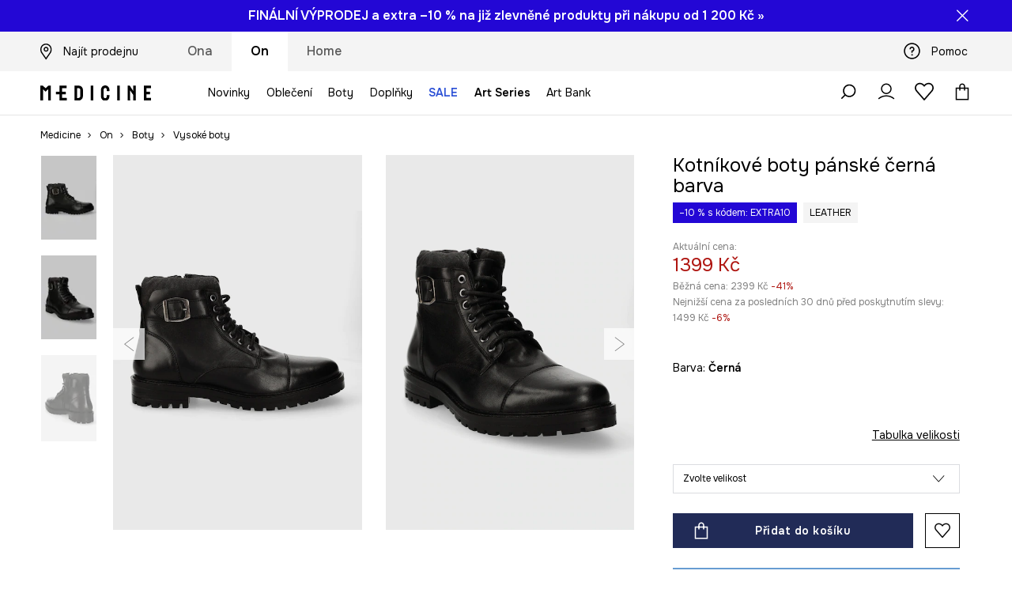

--- FILE ---
content_type: text/html; charset=utf-8
request_url: https://wearmedicine.cz/p/kotnikove-boty-panske-cerna-barva-22852
body_size: 58713
content:
<!DOCTYPE html><html lang="cs" translate="no"><style type="text/css" data-used-styles="_unmatched">main { position: relative;background: #fff;padding: 30px 0;min-height: 60vh;margin: 0 auto; }@media (min-width: 48rem) {main { min-height: 100%; }}main:empty { min-height: 100vh; }@-webkit-keyframes clockwise {
  0% {
    -webkit-transform: rotate(0deg);
            transform: rotate(0deg); }
  100% {
    -webkit-transform: rotate(360deg);
            transform: rotate(360deg); } }@keyframes clockwise {
  0% {
    -webkit-transform: rotate(0deg);
            transform: rotate(0deg); }
  100% {
    -webkit-transform: rotate(360deg);
            transform: rotate(360deg); } }@-webkit-keyframes donut-rotate {
  0% {
    -webkit-transform: rotate(0);
            transform: rotate(0); }
  50% {
    -webkit-transform: rotate(-140deg);
            transform: rotate(-140deg); }
  100% {
    -webkit-transform: rotate(0);
            transform: rotate(0); } }@keyframes donut-rotate {
  0% {
    -webkit-transform: rotate(0);
            transform: rotate(0); }
  50% {
    -webkit-transform: rotate(-140deg);
            transform: rotate(-140deg); }
  100% {
    -webkit-transform: rotate(0);
            transform: rotate(0); } }@keyframes MobileAppPromotionWidget__fadeIn__wpIFZ{from{opacity:0;transform:translateY(10px)}to{opacity:1;transform:translateY(0)}}@keyframes Router__loading__h9ThG{to{opacity:0}}@keyframes Router__loadingTopBar__diOn7{to{width:100vw}}@keyframes NewLoader__rotation__2nGha{0%{transform:rotate(0deg)}100%{transform:rotate(360deg)}}@-moz-document url-prefix(){.FullCart__backBox__w8XCF:before{display:inline-block}}h1,h2,h3 { font-weight: 600;color: #000; }h1 { font-size: 1.25rem; }@media (min-width: 75rem) {h1 { font-size: 1.5rem; }}h2 { font-size: 1.125rem; }@media (min-width: 75rem) {h2 { font-size: 1.25rem; }}h3 { font-size: 1.125rem; }@media (min-width: 75rem) {h3 { font-size: 1.25rem; }}h4,h5,h6 { margin: 0;font-weight: 600; }h4 { font-size: 1rem;color: #000; }@media (min-width: 75rem) {h4 { font-size: 1.125rem; }}h5 { font-size: .875rem;color: #000; }@media (min-width: 75rem) {h5 { font-size: 1rem; }}h6 { font-size: .875rem;color: #000; }@keyframes BannerAreaSlider__progressBar__npSIo{0%{width:0}25%{width:25%}50%{width:50%}75%{width:75%}100%{width:100%}}@keyframes CookiesConsentPopUp__cookie-fade-in__4KGhp{from{transform:translateY(100%)}to{transform:translateY(0)}}@-moz-document url-prefix(){.FullCart__backBox__emCLZ:before{display:inline-block}}@keyframes PageRowsTemplate__progressBar__eL6nD{0%{width:0}25%{width:25%}50%{width:50%}75%{width:75%}100%{width:100%}}@keyframes PageRowsTemplate__progressBar__eL6nD{0%{width:0}25%{width:25%}50%{width:50%}75%{width:75%}100%{width:100%}}</style><head><meta charSet="utf-8"/><meta name="viewport" content="width=device-width, initial-scale=1, shrink-to-fit=no"/><link rel="preload" as="image" href="https://cdn.ans-media.com/assets/front/multi/static/images/logoMedicine.svg?v=2" crossorigin=""/><link rel="preload" as="image" href="https://img2.ans-media.com/mcz/cms/badge/694a3c463199d6.68349806"/><link rel="apple-touch-icon" sizes="57x57" href="/med/apple-icon-57x57.png"/><link rel="apple-touch-icon" sizes="60x60" href="/med/apple-icon-60x60.png"/><link rel="apple-touch-icon" sizes="72x72" href="/med/apple-icon-72x72.png"/><link rel="apple-touch-icon" sizes="76x76" href="/med/apple-icon-76x76.png"/><link rel="apple-touch-icon" sizes="114x114" href="/med/apple-icon-114x114.png"/><link rel="apple-touch-icon" sizes="120x120" href="/med/apple-icon-120x120.png"/><link rel="apple-touch-icon" sizes="144x144" href="/med/apple-icon-144x144.png"/><link rel="apple-touch-icon" sizes="152x152" href="/med/apple-icon-152x152.png"/><link rel="apple-touch-icon" sizes="180x180" href="/med/apple-icon-180x180.png"/><link rel="icon" type="image/png" sizes="192x192" href="/med/android-icon-192x192.png"/><link rel="icon" type="image/png" sizes="32x32" href="/med/favicon-32x32.png"/><link rel="icon" type="image/png" sizes="96x96" href="/med/favicon-96x96.png"/><link rel="icon" type="image/png" sizes="16x16" href="/med/favicon-16x16.png"/><link rel="manifest" href="/med/manifest.json"/><meta name="msapplication-TileColor" content="#ffffff"/><meta name="msapplication-TileImage" content="/med/ms-icon-144x144.png"/><meta name="theme-color" content="#ffffff"/><link rel="preconnect" href="https://wearmedicine.cz" crossorigin="anonymous"/><link rel="preconnect" href="https://img2.ans-media.com" crossorigin="use-credentials"/><link rel="preconnect" href="https://www.googletagmanager.com"/><link rel="preconnect" href="https://analytics.wearmedicine.cz"/><link rel="preconnect" href="https://cdn.luigisbox.tech"/><title>Kotníkové boty pánské černá barva, barva černá - MEDICINE</title><meta property="og:title" content="Kotníkové boty pánské černá barva, barva černá - MEDICINE"/><meta name="description" content="Kupujte Kotníkové boty pánské černá barva, barva černá - 22852. Doprava zdarma při nákupu nad 1200 Kč, bezplatné vrácení do 30 dní."/><meta name="robots" content="all"/><meta property="og:image" content="https://img2.ans-media.com/i/542x813/RW23-OBM606-99X_F1.jpg?v=1701170313"/><base href="https://wearmedicine.cz"/><script>window.config = {"ENABLE_COMPILER":false,"APP_VERSION":"16.19.2","APP_NAME":"front-ans","LOCALE":"cs_CZ","SHOP_ID":"MCZ","BASENAME":"","OTHER_SUPPORTED_LOCALES":"{\"locales\": []}","IMG_APP_URL":"https://img2.ans-media.com","VIDEO_APP_URL":"https://img2.ans-media.com","STORAGE_APP_URL":"https://cdn.ans-media.com/assets/front","API_URL":"https://wearmedicine.cz","LUIGIS_API_URL":"https://live.luigisbox.tech","LUIGIS_CDN_URL":"https://cdn.luigisbox.tech","GTM_ID":"GTM-TXD8RRZ","GTM_SRC":"https://analytics.wearmedicine.cz","HEUREKA_BADGE_ENABLED":false,"HEUREKA_SCRIPT_ENABLED":false,"NEW_PRODUCT_CARD_ENABLED":false,"NEW_PRODUCT_CARD_DESCRIPTION_ENABLED":false,"ADDITIONAL_INFO_ON_PRODUCT_CARD_ENABLED":false,"ACCOUNT_DELIVERY_ADDRESSES_ENABLED":true,"INTERNAL_SIMILAR_PRODUCTS_ENABLED":true,"AVAILABLE_MARKET_LANGUAGES":"[{\"id\":1,\"lang\":\"pl_PL\",\"label\":\"PL\",\"url\":\"https://wearmedicine.com/\"},{\"id\":2,\"lang\":\"sk_SK\",\"label\":\"SK\",\"url\":\"https://wearmedicine.sk/\"},{\"id\":3,\"lang\":\"cs_CZ\",\"label\":\"CZ\",\"url\":\"https://wearmedicine.cz/\"}]","PROGRESS_BAR_INDICATOR_ENABLED":false,"AC_HISTORY_ENABLED":false,"AC_ENABLED":false,"LUIGIS_SCRIPT_ENABLED":true,"SHOW_DUTY_INFO":false,"SHOW_PRODUCT_CARD_DETAILS_ATTRIBUTES":false,"MPULSE_SCRIPT_API_KEY":"","MPULSE_DATALAYER_ENABLED":true,"LUIGIS_TRACKER_ID":"{\"cs_CZ\": \"104894-377984\"}","TRUST_MATE_SCRIPT_ID":"","OMIT_LANGUAGES":"[]","LOGO_URL":"/","SITEMAP_LINK_ENABLED":true,"OUTFITS_ENABLED":true,"EXTRA_META_TAG":false,"NEWSLETTER_POPUP_MIN_ROUTES_VISITED":2,"SALOON_LOCALIZATION_ENABLED":true,"SALOON_AVAILABILITY_CHECKER_ENABLED":false,"COOKIES_MANDATORY_BUTTON_ON_POPUP_ENABLED":true,"APP_WIDGET_ENABLED":false,"INSIGHT_APP_SEC_VALIDATION_CONTENT":"","SEND_ADDITIONAL_X_JWT_TOKEN":false,"ONE_PAGE_CHECKOUT_COUNTRY_SELECT_ENABLED":false,"ACCOUNT_QR_CODE_ENABLED":false,"IS_IMAGE_SUFFIX_DISABLED":true,"PRICE_GUIDE_LINK_ENABLED":false,"FREE_RETURN_BENEFIT_ENABLED":true,"MY_ACCOUNT_TERMS_TAB_ENABLED":false,"BRAZE_API_KEY":"06544a38-89eb-4272-ad34-03c58a695fcf","BRAZE_BASE_URL":"sdk.fra-02.braze.eu","BRAZE_CONTENT_CARDS_ENABLED":true,"CHATBOT_DIXA_MESSENGER_TOKEN":"d7bea8238a9f477da37dcfaaaa85aca8","CI":false,"NODE_ENV":"production","NODE_PATH":"","PUBLIC_URL":"","ASSETS_URL":"https://cdn.ans-media.com/assets/front/multi","ENABLE_TEST_UTILS":true,"REMOVE_SOURCEMAPS_AFTER_BUILD":false,"GENERATE_SOURCEMAP":false,"BUILD_SPEED_MEASURE_SSR":false,"BUILD_SPEED_MEASURE_CLIENT":false,"NEW_WEBPACK_LOADERS":false,"ENVIRONMENT":"production","SENTRY_ENABLED":false,"SENTRY_DSN":"https://13977845708ab41dd48a1a6388cd82e6@sentry.softwear.co/3","SENTRY_SSR_DNS":"https://13977845708ab41dd48a1a6388cd82e6@sentry.softwear.co/3","SENTRY_PERFORMANCE_ENABLED":false,"SENTRY_CLIENT_SAMPLE_RATE":"0.01","SENTRY_SERVER_SAMPLE_RATE":"0.1","SENTRY_PERFORMANCE_SAMPLE_RATE":"0.3","SENTRY_REPLAY_ENABLED":false,"SENTRY_REPLAY_SAMPLE_RATE":0,"SENTRY_REPLAY_ERROR_SAMPLE_RATE":1,"SENTRY_SERVER_PROFILING_SAMPLE_RATE":0.1,"SENTRY_SERVER_JS_PROFILING_ENABLED":false,"SENTRY_BROWSER_PROFILING_ENABLED":false,"SENTRY_BROWSER_PROFILING_SAMPLE_RATE":0.1,"SENTRY_SOURCEMAPS_AUTH_TOKEN":"","SENTRY_TESTS_URLS_ENABLED":false,"SSR_REQUEST_THROTTLE_MIN":"0.2","SSR_QUEUE_LIMIT":"12","SSR_MEM_CLEAN_TIME":"10000","SSR_HTTP_TIMEOUT":"7000","SSR_FETCH_ASYNC_TIMEOUT":"9000","SSR_EXPRESS_TIMEOUT":"10000","SSR_FILTER_CONSOLE":false,"SSR_SKIP_RENDERING_RESTRICTED_PAGES":true,"SSR_RELOAD_BUNDLES_ON_REQUEST":false,"SSR_ENABLE_COMPRESSION":false,"SSR_HTTP_ERROR_CODE":500,"SSR_API_PROXY_URL":"","SSR_SIMPLE_LOGGER":false,"SSR_DISABLE_ADDITIONAL_CATEGORIES_RENDER_FOR_CRAWLER":false,"SSR_CACHE_HEADERS":false,"LUIGIS_WISHLIST_RECOMMENDATION_TYPE":"NONE","LUIGIS_CART_RECOMMENDATION_TYPE":"","LUIGIS_PRODUCT_PAGE_RECOMMENDATION_TYPE":"","LUIGIS_RECOMMENDATION_USER_GROUP_TYPE":"employeeEcom","LUIGIS_RECOMMENDATION_USER_GROUP_TYPES":"[]","LUIGIS_RECOMMENDATION_CLIPBOARD_BOTTOM_POSITION":false,"BUNDLE_ANALYZER_ENABLED":false,"WDYR_ENABLED":false,"SSR_LOG_REQUESTS":false,"SSR_SERVER_STATIC_FILES":false,"REPORT_WEB_VITALS":false,"CWV_REPORTER_URL":"","CWV_REPORTER_SECRET":"","CWV_REPORTER_MIN_CLS":0.03,"OSM_DEFAULT_LOCATION_LAT":"50.0800","OSM_DEFAULT_LOCATION_LONG":"14.4042","OSM_DEFAULT_ZOOM":"15","OSM_MIN_ZOOM":3,"OSM_SEARCH_LANG":"CZ","OSM_MEDICINE_PICKUP_POINT_DEFAULT_ZOOM":11,"RECAPTCHA_KEY":"6LfjO1orAAAAABAtN6mpcPniOudXbLQAE5T4GAF5","ENABLED_REDUX_DEVTOOLS":false,"TRACKING_IMAGE_ENABLED":false,"DISABLE_AXIOS_CACHE_FOR_ACCEPTANCE_TESTS":false,"TANSTACK_QUERY_DEVTOOLS_ENABLED":false,"GOOGLE_PLAY_FOOTER_URL":"","GOOGLE_PLAY_MOBILE_WIDGET_URL":"","APP_STORE_FOOTER_URL":"","APP_STORE_MOBILE_WIDGET_URL":"","MED_GOOGLE_PLAY_FOOTER_URL":"https://play.google.com/store/apps/details?id=com.wearmedicine.app&referrer=utm_source%3Dcz_www%26utm_medium%3Dfooter_gpbadge%26utm_campaign%3Dapp_download_www_2025%26anid%3Dadmob","MED_APP_STORE_FOOTER_URL":"https://apps.apple.com/pl/app/medicine-style-and-shopping/id6469099118?utm_source%3Dcz_www%26utm_medium%3Dfooter_asbadge%26utm_campaign%3Dapp_download_www_2025","MOBILE_APP_PROMOTION_WIDGET_URL":"https://app.wearmedicine.cz","REFRESH_COOKIES_CONSENT_DATE":"2024-01-18 10:00:00","PAYMENT_ENV":"PRODUCTION","APPLE_PAY_MERCHANT_ID":"","GOOGLE_PAY_MERCHANT_ID":"BCR2DN4T7XR6D7IS","EXCHANGE_CURRENCY":"","EXCHANGE_CURRENCY_LABEL":"","ANS_API_PATTERN":"","MED_API_PATTERN":"","PRM_API_PATTERN":"","RLS_API_PATTERN":"","LOCAL_DEVELOPMENT":false,"LANG":"cs_CZ"}</script><style>@import url('https://fonts.googleapis.com/css2?family=Onest:wght@100..900&display=swap');</style><script type="text/javascript">
    if ('serviceWorker' in navigator) {
      navigator.serviceWorker.register('/service-worker.js');
    }
  </script><link as="style" rel="stylesheet" href="https://cdn.ans-media.com/assets/front/multi/static/css/medicine-16.19.2-v3.css" integrity="sha256-cEAWOQam3MgxdKBGqIdxJ6eB/hNY/1JNr/lfLaUEdFI= sha384-c1WeumkZRBLd9If0m5lWKiPk63LHStMkU7x1gOnxE+/LI/C3fGR+Ho+TOaLbnDuP sha512-YtzJVT99OpVQhlVKwmS+2o0pOvBRXBT/52k+Ru/dNflKKwCz9d30r+vYFHAz6vkoDpWnYZWnmsSkgdHka9bBOg==" crossorigin="anonymous"/><style type="text/css" data-used-styles="77852.66a28757578565ce3530-v3.css,93878.1823aa1763a9d1181f7c-v3.css,PromotionTopBar.5185bc3044192cbf62af-v3.css">.TopBarStyles__topBar__-ftmz { background: #f4f4f4;color: #000;height: 48px; }@media (min-width: 75rem) {.TopBarStyles__topBar__-ftmz { background: #fff;height: 40px; }}.TopBarStyles__topBarLabel__9L20u { font-size: .75rem;font-weight: 600;line-height: .9375rem;color: #000; }@media (min-width: 75rem) {.TopBarStyles__topBarItem__V4m7w { margin: 0 32px; }}.TopBarStyles__promotionWrapper__kr\+CE { height: 48px; }@media (min-width: 75rem) {.TopBarStyles__promotionWrapper__kr\+CE { height: 40px; }}.TopBarStyles__promotionTitle__EymNA { font-size: .875rem;font-weight: 600; }@media (min-width: 75rem) {.TopBarStyles__promotionTitle__EymNA { font-size: 1rem; }}.SkipContentButton__skipContentButton__FA43m { position: absolute;top: 120px;z-index: 20;margin: 0 16px;left: -9999px;overflow: hidden; }@media (min-width: 75rem) {.SkipContentButton__skipContentButton__FA43m { margin: 0 32px;top: 141px; }}.SkipContentButton__skipContentButton__FA43m:focus,.SkipContentButton__skipContentButton__FA43m:focus-visible { left: 0; }.Topbar__topBar__YRE7F { display: flex;position: relative;justify-content: center;align-self: center;align-items: center; }.Topbar__topBarContent__0tL7K { display: flex;flex-direction: row;align-items: center;justify-content: center;width: 100%;padding: 6px 15px; }@media (min-width: 75rem) {.Topbar__topBarContent__0tL7K { padding: 0 15px; }}.Topbar__topBarContentItem__OqRql { display: flex;flex-direction: row;justify-content: center;align-items: center;transition: none;text-decoration: none; }.Topbar__topBarContentItem__OqRql:first-child { justify-content: flex-start; }.Topbar__topBarContentItem__OqRql:last-child { justify-content: flex-end; }.PromotionTopBar__promotion__CO\+wd { position: absolute;width: 100%;top: 0; }.PromotionTopBar__promotionWrapper__stz5Z { position: relative;display: flex; }.PromotionTopBar__promotionTitle__4oskB { line-height: 1.25rem;display: flex;flex: 1;justify-content: flex-start;align-items: center; }.PromotionTopBar__promotionTitle__4oskB a { text-decoration: none; }@media (min-width: 75rem) {.PromotionTopBar__promotionTitle__4oskB { justify-content: center; }}</style><script>window.__PRELOADED_STATE__ = {"appConfig":{"mobile":{"isInMobileView":false,"isInTabletView":false,"isMobileDevice":false,"isAndroidDevice":false,"isIOSDevice":false},"layoutConfig":{"layoutType":1},"seo":{"title":"Kotníkové boty pánské černá barva, barva černá - MEDICINE","description":"Kupujte Kotníkové boty pánské černá barva, barva černá - 22852. Doprava zdarma při nákupu nad 1200 Kč, bezplatné vrácení do 30 dní.","noindex":false,"header":null,"ogImage":"https://img2.ans-media.com/i/542x813/RW23-OBM606-99X_F1.jpg?v=1701170313"},"topBanner":{"isVisible":false},"customNotifications":{"main_product_list":[{"title":"Finální výprodej pokračuje! Užijte si extra slevu 10 % na již zlevněné produkty při nákupu od 1 200 Kč s kódem EXTRA10 »","background":"#2307D5","url":"https://wearmedicine.cz/s/vyprodej","urlTargetBlank":false}],"cart":[],"contact_site":[],"help_site":[],"login_checkout":[],"login_account":[]},"appSetup":{"appSetupCompleted":true,"isCrawlerBot":true,"hasAcceptedAllCookies":false,"hasCookiePopUpOpened":false,"shouldShowCookieBar":false,"appLocationOrigin":"https://wearmedicine.cz","appLocationPathname":"/p/kotnikove-boty-panske-cerna-barva-22852","appLocationQueryParams":{},"selectedHomepage":"male","shouldShowAppWidget":true,"shouldShowPromotionBar":true,"rehydrated":false},"appUserAgent":{"isSafariBrowser":false},"responseState":{"isResponseSuccess":true,"serverHttpStatus":null,"redirectUrl":null},"global":{"scrolledBottom":false,"themeName":null}},"products":{"ware":{"list":[],"filters":[],"pagingInit":false,"isLoading":false,"isSingleColumnView":false,"searchPerformed":false,"totalCount":0,"areFavouritesProcessing":false,"pseudocategory":null,"seoCmsPage":null,"popularBrands":null,"productBrand":null,"numberOfItem":12,"seoMetaTags":{},"subcategoriesTree":null,"selectedCategoriesNames":[],"isProductListEmpty":false,"isPresalePseudo":false},"paging":{"reload":false,"category":"","page":1,"productsPerPage":80,"sort":"popularity","queryString":"","sortingProperties":[],"filters":{}}},"auth":{"isAuthenticated":null,"isRegistering":false},"favourites":{"ware":{"count":0,"isProcessing":false}},"formSchemas":{"dynamicForms":{"loadingSchemas":[],"schemas":{},"regions":{"region":"","hasRegionChanged":false}}},"notifications":{"ware":{"items":[]}},"dataLayer":{"userDetails":{"userType":""},"clipboardDataLayer":{"favouritesId":[],"isLoading":false},"pageRowsDataLayer":{"pageRowsItems":[],"sliderProducts":[],"extendedSliderProducts":[]},"productsDataLayer":{"products":[],"categories":{"pageCategory1":"","pageCategory2":"","pageCategory3":"","pageCategory4":"","pageCategory5":""},"pageType":""},"ssrDataLayer":{"dataLayersToSend":[]}}}; window.__PRELOADED_PROMISES__ = {"cache-front-ans-MCZ-3.30/config-cs_CZ:-:-":{"internal":{"giftCardEnabled":false,"investorClubEnabled":false,"referralProgramEnabled":false,"purchaseForRegisteredOnlyEnabled":false,"purchaseReturnEnabled":false,"buyTheLookEnabled":true,"productRatingEnabled":false},"integration":{"brazeEnabled":true,"luigisBoxEnabled":true,"luigisBoxRecommendationsEnabled":false},"minimalPrice":{"show":true,"showPercentageAndPriceColor":true,"displayType":"full"},"checkout":{"hasAbroadDelivery":false,"invoiceEnabled":false,"salesDocumentEnabled":false,"discountsOnInvoiceEnabled":true},"signIn":{"facebook":"201397241967598","appleId":"pl.medicine.app","google":"410435010429-gqnedim2c8f32pl2cd24d5pg4cd2s12o.apps.googleusercontent.com"},"premiumProgram":null,"success":true,"status":200},"cache-front-ans-MCZ-3.30/menu-desktop-cs_CZ:-:-":{"data":[{"label":"Ona","type":"baseItem","frontId":"FEMALE","options":{"urlType":"mainPageFemale"},"items":[{"label":"Novinky","type":"baseItem","frontId":"NEWIN","options":{"urlType":"newInFemale","dedicatedLink":"https://wearmedicine.cz/s/novinky/ona"},"items":[]},{"label":"Oblečení","slug":"ona/obleceni","frontId":"CLOTHES","id":12,"type":"categoryItem","options":[],"items":[{"label":"KATEGORIE","type":"categoryRoot","options":[],"items":[{"label":"Bundy","slug":"ona/obleceni/bundy","id":31,"type":"categoryItem","options":[],"items":[]},{"label":"Džíny","slug":"ona/obleceni/dziny","id":213,"type":"categoryItem","options":[],"items":[]},{"label":"Halenky a košile","slug":"ona/obleceni/halenky-a-kosile","id":168,"type":"categoryItem","options":[],"items":[]},{"label":"Kabáty","slug":"ona/obleceni/kabaty","id":424,"type":"categoryItem","options":[],"items":[]},{"label":"Kalhoty","slug":"ona/obleceni/kalhoty","id":205,"type":"categoryItem","options":[],"items":[]},{"label":"Mikiny","slug":"ona/obleceni/mikiny","id":13,"type":"categoryItem","options":[],"items":[]},{"label":"Overaly","slug":"ona/obleceni/overaly","id":40,"type":"categoryItem","options":[],"items":[]},{"label":"Plavky","slug":"ona/obleceni/plavky","id":162,"type":"categoryItem","options":[],"items":[]},{"label":"Ponožky","slug":"ona/obleceni/ponozky","id":427,"type":"categoryItem","options":[],"items":[]},{"label":"Pyžama","slug":"ona/obleceni/pyzama","id":429,"type":"categoryItem","options":[],"items":[]},{"label":"Saka","slug":"ona/obleceni/saka","id":247,"type":"categoryItem","options":[],"items":[]},{"label":"Sety","slug":"ona/obleceni/sety","id":744,"type":"categoryItem","options":[],"items":[]},{"label":"Spodní prádlo","slug":"ona/obleceni/spodni-pradlo","id":59,"type":"categoryItem","options":[],"items":[]},{"label":"Sukně","slug":"ona/obleceni/sukne","id":252,"type":"categoryItem","options":[],"items":[]},{"label":"Svetry","slug":"ona/obleceni/svetry","id":42,"type":"categoryItem","options":[],"items":[]},{"label":"Šaty","slug":"ona/obleceni/saty","id":265,"type":"categoryItem","options":[],"items":[]},{"label":"Šortky","slug":"ona/obleceni/sortky","id":255,"type":"categoryItem","options":[],"items":[]},{"label":"Topy","slug":"ona/obleceni/topy","id":431,"type":"categoryItem","options":[],"items":[]},{"label":"Trička","slug":"ona/obleceni/tricka","id":170,"type":"categoryItem","options":[],"items":[]},{"label":"Zobrazit vše","slug":"ona/obleceni","id":12,"type":"categoryItem","options":{"isViewAllLink":true},"items":[]}]},{"label":"Doporučené","type":"recommendedSectionItem","options":[],"items":[{"label":"Dárky k Valentýnu","url":"https://wearmedicine.cz/s/valentyn","type":"rawUrlItem","options":{"targetBlank":false},"items":[]},{"label":"Kolekce Párty","url":"https://wearmedicine.cz/s/party/ona","type":"rawUrlItem","options":{"targetBlank":false},"items":[]},{"label":"Wool & more","url":"https://wearmedicine.cz/s/obleceni-a-doplnky-s-primesi-vlny/ona","type":"rawUrlItem","options":{"targetBlank":false},"items":[]},{"label":"Elegantní outfity","url":"https://wearmedicine.cz/s/elegantni-outfity/ona","type":"rawUrlItem","options":{"targetBlank":false},"items":[]},{"label":"V domácím stylu","url":"https://wearmedicine.cz/s/v-domacim-stylu/ona","type":"rawUrlItem","options":{"targetBlank":false},"items":[]},{"label":"Pouze online","url":"https://wearmedicine.cz/s/produkty-dostupne-pouze-online/ona","type":"rawUrlItem","options":{"targetBlank":false},"items":[]},{"label":"Hotové outfity","url":"https://wearmedicine.cz/outfits/ona","type":"rawUrlItem","options":{"targetBlank":false},"items":[]},{"label":"Bestsellery","url":"https://wearmedicine.cz/s/bestsellery/ona","type":"rawUrlItem","options":{"targetBlank":false},"items":[]},{"label":"Pop Icons","url":"https://wearmedicine.cz/s/pop-icons","type":"rawUrlItem","options":{"targetBlank":false},"items":[]},{"label":"Kolekce Eviva L'arte","url":"https://wearmedicine.cz/s/malirska-kolekce-eviva-larte/","type":"rawUrlItem","options":{"targetBlank":false},"items":[]},{"label":"Kolekcia Harry Potter","url":"https://wearmedicine.cz/s/kolekce-harry-potter","type":"rawUrlItem","options":{"targetBlank":false},"items":[]}]},{"label":"","type":"bannerSectionItem","options":[],"items":[{"label":" ","url":"https://wearmedicine.cz/s/vyprodej/ona","imagePath":"https://img2.ans-media.com/mcz/cms/menu-picture/16-69732aa70bdaf1.12326246","type":"bannerItem","options":{"targetBlank":false,"sponsored":null},"items":[]},{"label":" ","url":"https://wearmedicine.onelink.me/7dtG/czwwwmsocz25ms","imagePath":"https://img2.ans-media.com/mcz/cms/menu-picture/11-69732a8bd2fcc6.37349989","type":"bannerItem","options":{"targetBlank":false,"sponsored":null},"items":[]}]}]},{"label":"Boty","slug":"ona/boty","frontId":"SHOES","id":83,"type":"categoryItem","options":[],"items":[{"label":"KATEGORIE","type":"categoryRoot","options":[],"items":[{"label":"Kozačky a kotníkové boty","slug":"ona/boty/kozacky-a-kotnikove-boty","id":84,"type":"categoryItem","options":[],"items":[]},{"label":"Baleríny","slug":"ona/boty/baleriny","id":97,"type":"categoryItem","options":[],"items":[]},{"label":"Mokasíny a polobotky","slug":"ona/boty/mokasiny-a-polobotky","id":91,"type":"categoryItem","options":[],"items":[]},{"label":"Lifestyle a tenisky","slug":"ona/boty/lifestyle-a-tenisky","id":267,"type":"categoryItem","options":[],"items":[]},{"label":"Sněhule","slug":"ona/boty/snehule","id":511,"type":"categoryItem","options":[],"items":[]},{"label":"Papuče","slug":"ona/boty/papuce","id":154,"type":"categoryItem","options":[],"items":[]},{"label":"Holínky","slug":"ona/boty/holinky","id":131,"type":"categoryItem","options":[],"items":[]},{"label":"Espadrilky","slug":"ona/boty/espadrilky","id":107,"type":"categoryItem","options":[],"items":[]},{"label":"Sandály a pantofle","slug":"ona/boty/sandaly-a-pantofle","id":100,"type":"categoryItem","options":[],"items":[]},{"label":"Lodičky","slug":"ona/boty/lodicky","id":105,"type":"categoryItem","options":[],"items":[]},{"label":"Zobrazit vše","slug":"ona/boty","id":83,"type":"categoryItem","options":{"isViewAllLink":true},"items":[]}]},{"label":"Doporučené","type":"recommendedSectionItem","options":[],"items":[{"label":"Dárky k Valentýnu","url":"https://wearmedicine.cz/s/valentyn","type":"rawUrlItem","options":{"targetBlank":false},"items":[]},{"label":"Kolekce Párty","url":"https://wearmedicine.cz/s/party/ona","type":"rawUrlItem","options":{"targetBlank":false},"items":[]},{"label":"Elegantní outfity","url":"https://wearmedicine.cz/s/elegantni-outfity/ona","type":"rawUrlItem","options":{"targetBlank":false},"items":[]},{"label":"V domácím stylu","url":"https://wearmedicine.cz/s/v-domacim-stylu/ona","type":"rawUrlItem","options":{"targetBlank":false},"items":[]},{"label":"Pouze online","url":"https://wearmedicine.cz/s/produkty-dostupne-pouze-online/ona","type":"rawUrlItem","options":{"targetBlank":false},"items":[]},{"label":"Hotové outfity","url":"https://wearmedicine.cz/outfits/ona","type":"rawUrlItem","options":{"targetBlank":false},"items":[]},{"label":"Bestsellery","url":"https://wearmedicine.cz/s/bestsellery/ona","type":"rawUrlItem","options":{"targetBlank":false},"items":[]},{"label":"Kolekce Eviva L'arte","url":"https://wearmedicine.cz/s/malirska-kolekce-eviva-larte/","type":"rawUrlItem","options":{"targetBlank":false},"items":[]},{"label":"Kolekcia Harry Potter","url":"https://wearmedicine.cz/s/kolekce-harry-potter","type":"rawUrlItem","options":{"targetBlank":false},"items":[]}]},{"label":"","type":"bannerSectionItem","options":[],"items":[{"label":" ","url":"https://wearmedicine.cz/s/vyprodej/ona","imagePath":"https://img2.ans-media.com/mcz/cms/menu-picture/16-69732aa70bdaf1.12326246","type":"bannerItem","options":{"targetBlank":false,"sponsored":null},"items":[]},{"label":" ","url":"https://wearmedicine.onelink.me/7dtG/czwwwmsocz25ms","imagePath":"https://img2.ans-media.com/mcz/cms/menu-picture/11-69732a8bd2fcc6.37349989","type":"bannerItem","options":{"targetBlank":false,"sponsored":null},"items":[]}]}]},{"label":"Doplňky","slug":"ona/doplnky","frontId":"ACCESSORIES","id":3,"type":"categoryItem","options":[],"items":[{"label":"KATEGORIE","type":"categoryRoot","options":[],"items":[{"label":"Kabelky","slug":"ona/doplnky/kabelky","id":199,"type":"categoryItem","options":[],"items":[]},{"label":"Čepice a klobouky","slug":"ona/doplnky/cepice-a-klobouky","id":29,"type":"categoryItem","options":[],"items":[]},{"label":"Šály a šátky","slug":"ona/doplnky/saly-a-satky","id":20,"type":"categoryItem","options":[],"items":[]},{"label":"Rukavice","slug":"ona/doplnky/rukavice","id":74,"type":"categoryItem","options":[],"items":[]},{"label":"Batohy","slug":"ona/doplnky/batohy","id":72,"type":"categoryItem","options":[],"items":[]},{"label":"Plátěné tašky","slug":"ona/doplnky/platene-tasky","id":355,"type":"categoryItem","options":[],"items":[]},{"label":"Bižuterie","slug":"ona/doplnky/bizuterie","id":10,"type":"categoryItem","options":[],"items":[]},{"label":"Pásky","slug":"ona/doplnky/pasky","id":35,"type":"categoryItem","options":[],"items":[]},{"label":"Peněženky","slug":"ona/doplnky/penezenky","id":50,"type":"categoryItem","options":[],"items":[]},{"label":"Brýle","slug":"ona/doplnky/bryle","id":67,"type":"categoryItem","options":[],"items":[]},{"label":"Cestovní zavazadla a doplňky","slug":"ona/doplnky/cestovni-zavazadla-a-doplnky","id":110,"type":"categoryItem","options":[],"items":[]},{"label":"Parfémy","slug":"ona/doplnky/parfemy","id":359,"type":"categoryItem","options":[],"items":[]},{"label":"Deštníky","slug":"ona/doplnky/destniky","id":150,"type":"categoryItem","options":[],"items":[]},{"label":"Kosmetické tašky","slug":"ona/doplnky/kosmeticke-tasky","id":470,"type":"categoryItem","options":[],"items":[]},{"label":"Dárky","slug":"ona/doplnky/darky","id":386,"type":"categoryItem","options":[],"items":[]},{"label":"Hry","slug":"ona/doplnky/hry","id":273,"type":"categoryItem","options":[],"items":[]},{"label":"Domácí mazlíček – oblečení pro psy","slug":"ona/doplnky/domaci-mazlicek-obleceni-pro-psy","id":117,"type":"categoryItem","options":[],"items":[]},{"label":"Plážové osušky","slug":"ona/doplnky/plazove-osusky","id":184,"type":"categoryItem","options":[],"items":[]},{"label":"Plážové doplňky","slug":"ona/doplnky/plazove-doplnky","id":739,"type":"categoryItem","options":[],"items":[]},{"label":"Zobrazit vše","slug":"ona/doplnky","id":3,"type":"categoryItem","options":{"isViewAllLink":true},"items":[]}]},{"label":"Doporučené","type":"recommendedSectionItem","options":[],"items":[{"label":"Dárky k Valentýnu","url":"https://wearmedicine.cz/s/valentyn","type":"rawUrlItem","options":{"targetBlank":false},"items":[]},{"label":"Wool & more","url":"https://wearmedicine.cz/s/obleceni-a-doplnky-s-primesi-vlny/ona","type":"rawUrlItem","options":{"targetBlank":false},"items":[]},{"label":"Kolekce Travel","url":"https://wearmedicine.cz/s/comfort-traveller","type":"rawUrlItem","options":{"targetBlank":false},"items":[]},{"label":"V domácím stylu","url":"https://wearmedicine.cz/s/v-domacim-stylu/ona","type":"rawUrlItem","options":{"targetBlank":false},"items":[]},{"label":"Pouze online","url":"https://wearmedicine.cz/s/produkty-dostupne-pouze-online/ona","type":"rawUrlItem","options":{"targetBlank":false},"items":[]},{"label":"Kolekce Premium","url":"https://wearmedicine.cz/s/doplnky-premium/ona","type":"rawUrlItem","options":{"targetBlank":false},"items":[]},{"label":"Hotové outfity","url":"https://wearmedicine.cz/outfits/ona","type":"rawUrlItem","options":{"targetBlank":false},"items":[]},{"label":"Bestsellery","url":"https://wearmedicine.cz/s/bestsellery/ona","type":"rawUrlItem","options":{"targetBlank":false},"items":[]},{"label":"Kolekce Eviva L'arte","url":"https://wearmedicine.cz/s/malirska-kolekce-eviva-larte/","type":"rawUrlItem","options":{"targetBlank":false},"items":[]},{"label":"Kolekcia Harry Potter","url":"https://wearmedicine.cz/s/kolekce-harry-potter","type":"rawUrlItem","options":{"targetBlank":false},"items":[]}]},{"label":"","type":"bannerSectionItem","options":[],"items":[{"label":" ","url":"https://wearmedicine.cz/s/vyprodej/ona","imagePath":"https://img2.ans-media.com/mcz/cms/menu-picture/16-69732aa70bdaf1.12326246","type":"bannerItem","options":{"targetBlank":false,"sponsored":null},"items":[]},{"label":" ","url":"https://wearmedicine.onelink.me/7dtG/czwwwmsocz25ms","imagePath":"https://img2.ans-media.com/mcz/cms/menu-picture/11-69732a8bd2fcc6.37349989","type":"bannerItem","options":{"targetBlank":false,"sponsored":null},"items":[]}]}]},{"label":"SALE","type":"baseItem","options":{"linkColor":"#2B50D6","urlType":"saleFemale"},"items":[{"label":"Oblečení","type":"baseItem","options":[],"items":[{"label":"Bundy","slug":"ona/obleceni/bundy","id":31,"type":"categoryItem","options":{"isSaleLink":true},"items":[]},{"label":"Džíny","slug":"ona/obleceni/dziny","id":213,"type":"categoryItem","options":{"isSaleLink":true},"items":[]},{"label":"Halenky a košile","slug":"ona/obleceni/halenky-a-kosile","id":168,"type":"categoryItem","options":{"isSaleLink":true},"items":[]},{"label":"Kabáty","slug":"ona/obleceni/kabaty","id":424,"type":"categoryItem","options":{"isSaleLink":true},"items":[]},{"label":"Kalhoty","slug":"ona/obleceni/kalhoty","id":205,"type":"categoryItem","options":{"isSaleLink":true},"items":[]},{"label":"Mikiny","slug":"ona/obleceni/mikiny","id":13,"type":"categoryItem","options":{"isSaleLink":true},"items":[]},{"label":"Overaly","slug":"ona/obleceni/overaly","id":40,"type":"categoryItem","options":{"isSaleLink":true},"items":[]},{"label":"Plavky","slug":"ona/obleceni/plavky","id":162,"type":"categoryItem","options":{"isSaleLink":true},"items":[]},{"label":"Ponožky","slug":"ona/obleceni/ponozky","id":427,"type":"categoryItem","options":{"isSaleLink":true},"items":[]},{"label":"Pyžama","slug":"ona/obleceni/pyzama","id":429,"type":"categoryItem","options":{"isSaleLink":true},"items":[]},{"label":"Saka","slug":"ona/obleceni/saka","id":247,"type":"categoryItem","options":{"isSaleLink":true},"items":[]},{"label":"Sety","slug":"ona/obleceni/sety","id":744,"type":"categoryItem","options":{"isSaleLink":true},"items":[]},{"label":"Spodní prádlo","slug":"ona/obleceni/spodni-pradlo","id":59,"type":"categoryItem","options":{"isSaleLink":true},"items":[]},{"label":"Sukně","slug":"ona/obleceni/sukne","id":252,"type":"categoryItem","options":{"isSaleLink":true},"items":[]},{"label":"Svetry","slug":"ona/obleceni/svetry","id":42,"type":"categoryItem","options":{"isSaleLink":true},"items":[]},{"label":"Šaty","slug":"ona/obleceni/saty","id":265,"type":"categoryItem","options":{"isSaleLink":true},"items":[]},{"label":"Šortky","slug":"ona/obleceni/sortky","id":255,"type":"categoryItem","options":{"isSaleLink":true},"items":[]},{"label":"Topy","slug":"ona/obleceni/topy","id":431,"type":"categoryItem","options":{"isSaleLink":true},"items":[]},{"label":"Trička","slug":"ona/obleceni/tricka","id":170,"type":"categoryItem","options":{"isSaleLink":true},"items":[]},{"label":"Zobrazit vše","slug":"ona/obleceni","id":12,"type":"categoryItem","options":{"isSaleLink":true,"isViewAllLink":true},"items":[]}]},{"label":"Boty","type":"baseItem","options":[],"items":[{"label":"Kozačky a kotníkové boty","slug":"ona/boty/kozacky-a-kotnikove-boty","id":84,"type":"categoryItem","options":{"isSaleLink":true},"items":[]},{"label":"Baleríny","slug":"ona/boty/baleriny","id":97,"type":"categoryItem","options":{"isSaleLink":true},"items":[]},{"label":"Mokasíny a polobotky","slug":"ona/boty/mokasiny-a-polobotky","id":91,"type":"categoryItem","options":{"isSaleLink":true},"items":[]},{"label":"Lifestyle a tenisky","slug":"ona/boty/lifestyle-a-tenisky","id":267,"type":"categoryItem","options":{"isSaleLink":true},"items":[]},{"label":"Sněhule","slug":"ona/boty/snehule","id":511,"type":"categoryItem","options":{"isSaleLink":true},"items":[]},{"label":"Papuče","slug":"ona/boty/papuce","id":154,"type":"categoryItem","options":{"isSaleLink":true},"items":[]},{"label":"Holínky","slug":"ona/boty/holinky","id":131,"type":"categoryItem","options":{"isSaleLink":true},"items":[]},{"label":"Espadrilky","slug":"ona/boty/espadrilky","id":107,"type":"categoryItem","options":{"isSaleLink":true},"items":[]},{"label":"Sandály a pantofle","slug":"ona/boty/sandaly-a-pantofle","id":100,"type":"categoryItem","options":{"isSaleLink":true},"items":[]},{"label":"Lodičky","slug":"ona/boty/lodicky","id":105,"type":"categoryItem","options":{"isSaleLink":true},"items":[]},{"label":"Zobrazit vše","slug":"ona/boty","id":83,"type":"categoryItem","options":{"isSaleLink":true,"isViewAllLink":true},"items":[]}]},{"label":"Doplňky","type":"baseItem","options":[],"items":[{"label":"Kabelky","slug":"ona/doplnky/kabelky","id":199,"type":"categoryItem","options":{"isSaleLink":true},"items":[]},{"label":"Čepice a klobouky","slug":"ona/doplnky/cepice-a-klobouky","id":29,"type":"categoryItem","options":{"isSaleLink":true},"items":[]},{"label":"Šály a šátky","slug":"ona/doplnky/saly-a-satky","id":20,"type":"categoryItem","options":{"isSaleLink":true},"items":[]},{"label":"Rukavice","slug":"ona/doplnky/rukavice","id":74,"type":"categoryItem","options":{"isSaleLink":true},"items":[]},{"label":"Batohy","slug":"ona/doplnky/batohy","id":72,"type":"categoryItem","options":{"isSaleLink":true},"items":[]},{"label":"Plátěné tašky","slug":"ona/doplnky/platene-tasky","id":355,"type":"categoryItem","options":{"isSaleLink":true},"items":[]},{"label":"Bižuterie","slug":"ona/doplnky/bizuterie","id":10,"type":"categoryItem","options":{"isSaleLink":true},"items":[]},{"label":"Pásky","slug":"ona/doplnky/pasky","id":35,"type":"categoryItem","options":{"isSaleLink":true},"items":[]},{"label":"Peněženky","slug":"ona/doplnky/penezenky","id":50,"type":"categoryItem","options":{"isSaleLink":true},"items":[]},{"label":"Brýle","slug":"ona/doplnky/bryle","id":67,"type":"categoryItem","options":{"isSaleLink":true},"items":[]},{"label":"Cestovní zavazadla a doplňky","slug":"ona/doplnky/cestovni-zavazadla-a-doplnky","id":110,"type":"categoryItem","options":{"isSaleLink":true},"items":[]},{"label":"Dárky","slug":"ona/doplnky/darky","id":386,"type":"categoryItem","options":{"isSaleLink":true},"items":[]},{"label":"Hry","slug":"ona/doplnky/hry","id":273,"type":"categoryItem","options":{"isSaleLink":true},"items":[]},{"label":"Domácí mazlíček – oblečení pro psy","slug":"ona/doplnky/domaci-mazlicek-obleceni-pro-psy","id":117,"type":"categoryItem","options":{"isSaleLink":true},"items":[]},{"label":"Plážové osušky","slug":"ona/doplnky/plazove-osusky","id":184,"type":"categoryItem","options":{"isSaleLink":true},"items":[]},{"label":"Plážové doplňky","slug":"ona/doplnky/plazove-doplnky","id":739,"type":"categoryItem","options":{"isSaleLink":true},"items":[]},{"label":"Zobrazit vše","slug":"ona/doplnky","id":3,"type":"categoryItem","options":{"isSaleLink":true,"isViewAllLink":true},"items":[]}]},{"label":"Zobrazit vše","slug":"ona","id":2,"type":"categoryItem","options":{"isSaleLink":true,"isViewAllLink":true},"items":[]},{"label":"Doporučené","type":"recommendedSectionItem","options":[],"items":[{"label":"Výprodejové hity","url":"https://wearmedicine.cz/s/vyprodejove-hity/ona","type":"rawUrlItem","options":{"targetBlank":false},"items":[]}]},{"label":"","type":"bannerSectionItem","options":[],"items":[{"label":" ","url":"https://wearmedicine.cz/s/vyprodej/ona","imagePath":"https://img2.ans-media.com/mcz/cms/menu-picture/16-69732aa70bdaf1.12326246","type":"bannerItem","options":{"targetBlank":false,"sponsored":null},"items":[]},{"label":" ","url":"https://wearmedicine.onelink.me/7dtG/czwwwmsocz25ms","imagePath":"https://img2.ans-media.com/mcz/cms/menu-picture/11-69732a8bd2fcc6.37349989","type":"bannerItem","options":{"targetBlank":false,"sponsored":null},"items":[]}]}]},{"label":"Art Series","url":"https://wearmedicine.cz/l/art-series","type":"rawUrlItem","options":{"targetBlank":false,"linkColor":"#000000"},"items":[],"behaviour":"specialCollection"},{"label":"Art Bank","url":"https://art.wearmedicine.cz/","type":"rawUrlItem","options":{"targetBlank":false},"items":[]}]},{"label":"On","type":"baseItem","frontId":"MALE","options":{"urlType":"mainPageMale"},"items":[{"label":"Novinky","type":"baseItem","frontId":"NEWIN","options":{"urlType":"newInMale","dedicatedLink":"https://wearmedicine.cz/s/novinky/on"},"items":[]},{"label":"Oblečení","slug":"on/obleceni","frontId":"CLOTHES","id":15,"type":"categoryItem","options":[],"items":[{"label":"KATEGORIE","type":"categoryRoot","options":[],"items":[{"label":"Bundy a kabáty","slug":"on/obleceni/bundy-a-kabaty","id":18,"type":"categoryItem","options":[],"items":[]},{"label":"Džíny","slug":"on/obleceni/dziny","id":228,"type":"categoryItem","options":[],"items":[]},{"label":"Kalhoty","slug":"on/obleceni/kalhoty","id":209,"type":"categoryItem","options":[],"items":[]},{"label":"Košile","slug":"on/obleceni/kosile","id":257,"type":"categoryItem","options":[],"items":[]},{"label":"Mikiny","slug":"on/obleceni/mikiny","id":26,"type":"categoryItem","options":[],"items":[]},{"label":"Plážové oblečení","slug":"on/obleceni/plazove-obleceni","id":178,"type":"categoryItem","options":[],"items":[]},{"label":"Polo","slug":"on/obleceni/polo","id":437,"type":"categoryItem","options":[],"items":[]},{"label":"Ponožky","slug":"on/obleceni/ponozky","id":435,"type":"categoryItem","options":[],"items":[]},{"label":"Pyžama","slug":"on/obleceni/pyzama","id":433,"type":"categoryItem","options":[],"items":[]},{"label":"Saka a vesty","slug":"on/obleceni/saka-a-vesty","id":48,"type":"categoryItem","options":[],"items":[]},{"label":"Sety","slug":"on/obleceni/sety","id":746,"type":"categoryItem","options":[],"items":[]},{"label":"Spodní prádlo","slug":"on/obleceni/spodni-pradlo","id":147,"type":"categoryItem","options":[],"items":[]},{"label":"Svetry","slug":"on/obleceni/svetry","id":22,"type":"categoryItem","options":[],"items":[]},{"label":"Šortky","slug":"on/obleceni/sortky","id":259,"type":"categoryItem","options":[],"items":[]},{"label":"Trička","slug":"on/obleceni/tricka","id":16,"type":"categoryItem","options":[],"items":[]},{"label":"Zobrazit vše","slug":"on/obleceni","id":15,"type":"categoryItem","options":{"isViewAllLink":true},"items":[]}]},{"label":"Doporučené","type":"recommendedSectionItem","options":[],"items":[{"label":"Dárky k Valentýnu","url":"https://wearmedicine.cz/s/valentyn","type":"rawUrlItem","options":{"targetBlank":false},"items":[]},{"label":"Kolekce Párty","url":"https://wearmedicine.cz/s/party/on","type":"rawUrlItem","options":{"targetBlank":false},"items":[]},{"label":"Wool & more","url":"https://wearmedicine.cz/s/obleceni-a-doplnky-s-primesi-vlny/on","type":"rawUrlItem","options":{"targetBlank":false},"items":[]},{"label":"Elegantní outfity","url":"https://wearmedicine.cz/s/elegantni-outfity/on","type":"rawUrlItem","options":{"targetBlank":false},"items":[]},{"label":"V domácím stylu","url":"https://wearmedicine.cz/s/v-domacim-stylu/on","type":"rawUrlItem","options":{"targetBlank":false},"items":[]},{"label":"Pouze online","url":"https://wearmedicine.cz/s/produkty-dostupne-pouze-online/on","type":"rawUrlItem","options":{"targetBlank":false},"items":[]},{"label":"Hotové outfity","url":"https://wearmedicine.cz/outfits/on","type":"rawUrlItem","options":{"targetBlank":false},"items":[]},{"label":"Bestsellery","url":"https://wearmedicine.cz/s/bestsellery/on","type":"rawUrlItem","options":{"targetBlank":false},"items":[]},{"label":"Pop Icons","url":"https://wearmedicine.cz/s/pop-icons","type":"rawUrlItem","options":{"targetBlank":false},"items":[]},{"label":"Kolekce Eviva L'arte","url":"https://wearmedicine.cz/s/malirska-kolekce-eviva-larte/","type":"rawUrlItem","options":{"targetBlank":false},"items":[]},{"label":"Kolekcia Harry Potter","url":"https://wearmedicine.cz/s/kolekce-harry-potter","type":"rawUrlItem","options":{"targetBlank":false},"items":[]}]},{"label":"","type":"bannerSectionItem","options":[],"items":[{"label":" ","url":"https://wearmedicine.cz/s/vyprodej/on","imagePath":"https://img2.ans-media.com/mcz/cms/menu-picture/15-69732a97a94d00.33288586","type":"bannerItem","options":{"targetBlank":false,"sponsored":null},"items":[]},{"label":" ","url":"https://wearmedicine.onelink.me/7dtG/czwwwmsocz25ms","imagePath":"https://img2.ans-media.com/mcz/cms/menu-picture/8-69732a82151560.98814561","type":"bannerItem","options":{"targetBlank":false,"sponsored":null},"items":[]}]}]},{"label":"Boty","slug":"on/boty","frontId":"SHOES","id":88,"type":"categoryItem","options":[],"items":[{"label":"KATEGORIE","type":"categoryRoot","options":[],"items":[{"label":"Vysoké boty","slug":"on/boty/vysoke-boty","id":261,"type":"categoryItem","options":[],"items":[]},{"label":"Lifestyle a tenisky","slug":"on/boty/lifestyle-a-tenisky","id":270,"type":"categoryItem","options":[],"items":[]},{"label":"Mokasíny a polobotky","slug":"on/boty/mokasiny-a-polobotky","id":145,"type":"categoryItem","options":[],"items":[]},{"label":"Papuče","slug":"on/boty/papuce","id":158,"type":"categoryItem","options":[],"items":[]},{"label":"Sandály a pantofle","slug":"on/boty/sandaly-a-pantofle","id":89,"type":"categoryItem","options":[],"items":[]},{"label":"Zobrazit vše","slug":"on/boty","id":88,"type":"categoryItem","options":{"isViewAllLink":true},"items":[]}]},{"label":"Doporučené","type":"recommendedSectionItem","options":[],"items":[{"label":"Dárky k Valentýnu","url":"https://wearmedicine.cz/s/valentyn","type":"rawUrlItem","options":{"targetBlank":false},"items":[]},{"label":"Kolekce Párty","url":"https://wearmedicine.cz/s/party/on","type":"rawUrlItem","options":{"targetBlank":false},"items":[]},{"label":"Elegantní outfity","url":"https://wearmedicine.cz/s/elegantni-outfity/on","type":"rawUrlItem","options":{"targetBlank":false},"items":[]},{"label":"V domácím stylu","url":"https://wearmedicine.cz/s/v-domacim-stylu/on","type":"rawUrlItem","options":{"targetBlank":false},"items":[]},{"label":"Pouze online","url":"https://wearmedicine.cz/s/produkty-dostupne-pouze-online/on","type":"rawUrlItem","options":{"targetBlank":false},"items":[]},{"label":"Hotové outfity","url":"https://wearmedicine.cz/outfits/on","type":"rawUrlItem","options":{"targetBlank":false},"items":[]},{"label":"Bestsellery","url":"https://wearmedicine.cz/s/bestsellery/on","type":"rawUrlItem","options":{"targetBlank":false},"items":[]},{"label":"Kolekce Eviva L'arte","url":"https://wearmedicine.cz/s/malirska-kolekce-eviva-larte/","type":"rawUrlItem","options":{"targetBlank":false},"items":[]},{"label":"Kolekcia Harry Potter","url":"https://wearmedicine.cz/s/kolekce-harry-potter","type":"rawUrlItem","options":{"targetBlank":false},"items":[]}]},{"label":"","type":"bannerSectionItem","options":[],"items":[{"label":" ","url":"https://wearmedicine.cz/s/vyprodej/on","imagePath":"https://img2.ans-media.com/mcz/cms/menu-picture/15-69732a97a94d00.33288586","type":"bannerItem","options":{"targetBlank":false,"sponsored":null},"items":[]},{"label":" ","url":"https://wearmedicine.onelink.me/7dtG/czwwwmsocz25ms","imagePath":"https://img2.ans-media.com/mcz/cms/menu-picture/8-69732a82151560.98814561","type":"bannerItem","options":{"targetBlank":false,"sponsored":null},"items":[]}]}]},{"label":"Doplňky","slug":"on/doplnky","frontId":"ACCESSORIES","id":7,"type":"categoryItem","options":[],"items":[{"label":"KATEGORIE","type":"categoryRoot","options":[],"items":[{"label":"Čepice a klobouky","slug":"on/doplnky/cepice-a-klobouky","id":46,"type":"categoryItem","options":[],"items":[]},{"label":"Šály a šátky","slug":"on/doplnky/saly-a-satky","id":54,"type":"categoryItem","options":[],"items":[]},{"label":"Rukavice","slug":"on/doplnky/rukavice","id":76,"type":"categoryItem","options":[],"items":[]},{"label":"Batohy a tašky","slug":"on/doplnky/batohy-a-tasky","id":57,"type":"categoryItem","options":[],"items":[]},{"label":"Plátěné tašky","slug":"on/doplnky/platene-tasky","id":357,"type":"categoryItem","options":[],"items":[]},{"label":"Cestovní zavazadla a doplňky","slug":"on/doplnky/cestovni-zavazadla-a-doplnky","id":606,"type":"categoryItem","options":[],"items":[]},{"label":"Pásky","slug":"on/doplnky/pasky","id":37,"type":"categoryItem","options":[],"items":[]},{"label":"Peněženky","slug":"on/doplnky/penezenky","id":52,"type":"categoryItem","options":[],"items":[]},{"label":"Bižuterie","slug":"on/doplnky/bizuterie","id":62,"type":"categoryItem","options":[],"items":[]},{"label":"Brýle","slug":"on/doplnky/bryle","id":69,"type":"categoryItem","options":[],"items":[]},{"label":"Parfémy","slug":"on/doplnky/parfemy","id":361,"type":"categoryItem","options":[],"items":[]},{"label":"Kosmetické tašky","slug":"on/doplnky/kosmeticke-tasky","id":472,"type":"categoryItem","options":[],"items":[]},{"label":"Deštníky","slug":"on/doplnky/destniky","id":160,"type":"categoryItem","options":[],"items":[]},{"label":"Dárky","slug":"on/doplnky/darky","id":388,"type":"categoryItem","options":[],"items":[]},{"label":"Hry","slug":"on/doplnky/hry","id":275,"type":"categoryItem","options":[],"items":[]},{"label":"Domácí mazlíček – oblečení pro psy","slug":"on/doplnky/domaci-mazlicek-obleceni-pro-psy","id":119,"type":"categoryItem","options":[],"items":[]},{"label":"Plážové doplňky","slug":"on/doplnky/plazove-doplnky","id":741,"type":"categoryItem","options":[],"items":[]},{"label":"Zobrazit vše","slug":"on/doplnky","id":7,"type":"categoryItem","options":{"isViewAllLink":true},"items":[]}]},{"label":"Doporučené","type":"recommendedSectionItem","options":[],"items":[{"label":"Dárky k Valentýnu","url":"https://wearmedicine.cz/s/valentyn","type":"rawUrlItem","options":{"targetBlank":false},"items":[]},{"label":"Wool & more","url":"https://wearmedicine.cz/s/obleceni-a-doplnky-s-primesi-vlny/on","type":"rawUrlItem","options":{"targetBlank":false},"items":[]},{"label":"Kolekce Travel","url":"https://wearmedicine.cz/s/comfort-traveller","type":"rawUrlItem","options":{"targetBlank":false},"items":[]},{"label":"V domácím stylu","url":"https://wearmedicine.cz/s/v-domacim-stylu/on","type":"rawUrlItem","options":{"targetBlank":false},"items":[]},{"label":"Pouze online","url":"https://wearmedicine.cz/s/produkty-dostupne-pouze-online/on","type":"rawUrlItem","options":{"targetBlank":false},"items":[]},{"label":"Kolekce Premium","url":"https://wearmedicine.cz/s/doplnky-premium/on","type":"rawUrlItem","options":{"targetBlank":false},"items":[]},{"label":"Hotové outfity","url":"https://wearmedicine.cz/outfits/on","type":"rawUrlItem","options":{"targetBlank":false},"items":[]},{"label":"Bestsellery","url":"https://wearmedicine.cz/s/bestsellery/on","type":"rawUrlItem","options":{"targetBlank":false},"items":[]},{"label":"Kolekce Eviva L'arte","url":"https://wearmedicine.cz/s/malirska-kolekce-eviva-larte/","type":"rawUrlItem","options":{"targetBlank":false},"items":[]},{"label":"Kolekcia Harry Potter","url":"https://wearmedicine.cz/s/kolekce-harry-potter","type":"rawUrlItem","options":{"targetBlank":false},"items":[]}]},{"label":"","type":"bannerSectionItem","options":[],"items":[{"label":" ","url":"https://wearmedicine.cz/s/vyprodej/on","imagePath":"https://img2.ans-media.com/mcz/cms/menu-picture/15-69732a97a94d00.33288586","type":"bannerItem","options":{"targetBlank":false,"sponsored":null},"items":[]},{"label":" ","url":"https://wearmedicine.onelink.me/7dtG/czwwwmsocz25ms","imagePath":"https://img2.ans-media.com/mcz/cms/menu-picture/8-69732a82151560.98814561","type":"bannerItem","options":{"targetBlank":false,"sponsored":null},"items":[]}]}]},{"label":"SALE","type":"baseItem","options":{"linkColor":"#2B50D6","urlType":"saleMale"},"items":[{"label":"Oblečení","type":"baseItem","options":[],"items":[{"label":"Bundy a kabáty","slug":"on/obleceni/bundy-a-kabaty","id":18,"type":"categoryItem","options":{"isSaleLink":true},"items":[]},{"label":"Džíny","slug":"on/obleceni/dziny","id":228,"type":"categoryItem","options":{"isSaleLink":true},"items":[]},{"label":"Kalhoty","slug":"on/obleceni/kalhoty","id":209,"type":"categoryItem","options":{"isSaleLink":true},"items":[]},{"label":"Košile","slug":"on/obleceni/kosile","id":257,"type":"categoryItem","options":{"isSaleLink":true},"items":[]},{"label":"Mikiny","slug":"on/obleceni/mikiny","id":26,"type":"categoryItem","options":{"isSaleLink":true},"items":[]},{"label":"Plážové oblečení","slug":"on/obleceni/plazove-obleceni","id":178,"type":"categoryItem","options":{"isSaleLink":true},"items":[]},{"label":"Polo","slug":"on/obleceni/polo","id":437,"type":"categoryItem","options":{"isSaleLink":true},"items":[]},{"label":"Ponožky","slug":"on/obleceni/ponozky","id":435,"type":"categoryItem","options":{"isSaleLink":true},"items":[]},{"label":"Pyžama","slug":"on/obleceni/pyzama","id":433,"type":"categoryItem","options":{"isSaleLink":true},"items":[]},{"label":"Saka a vesty","slug":"on/obleceni/saka-a-vesty","id":48,"type":"categoryItem","options":{"isSaleLink":true},"items":[]},{"label":"Sety","slug":"on/obleceni/sety","id":746,"type":"categoryItem","options":{"isSaleLink":true},"items":[]},{"label":"Spodní prádlo","slug":"on/obleceni/spodni-pradlo","id":147,"type":"categoryItem","options":{"isSaleLink":true},"items":[]},{"label":"Svetry","slug":"on/obleceni/svetry","id":22,"type":"categoryItem","options":{"isSaleLink":true},"items":[]},{"label":"Šortky","slug":"on/obleceni/sortky","id":259,"type":"categoryItem","options":{"isSaleLink":true},"items":[]},{"label":"Trička","slug":"on/obleceni/tricka","id":16,"type":"categoryItem","options":{"isSaleLink":true},"items":[]},{"label":"Zobrazit vše","slug":"on/obleceni","id":15,"type":"categoryItem","options":{"isSaleLink":true,"isViewAllLink":true},"items":[]}]},{"label":"Boty","type":"baseItem","options":[],"items":[{"label":"Vysoké boty","slug":"on/boty/vysoke-boty","id":261,"type":"categoryItem","options":{"isSaleLink":true},"items":[]},{"label":"Lifestyle a tenisky","slug":"on/boty/lifestyle-a-tenisky","id":270,"type":"categoryItem","options":{"isSaleLink":true},"items":[]},{"label":"Mokasíny a polobotky","slug":"on/boty/mokasiny-a-polobotky","id":145,"type":"categoryItem","options":{"isSaleLink":true},"items":[]},{"label":"Papuče","slug":"on/boty/papuce","id":158,"type":"categoryItem","options":{"isSaleLink":true},"items":[]},{"label":"Sandály a pantofle","slug":"on/boty/sandaly-a-pantofle","id":89,"type":"categoryItem","options":{"isSaleLink":true},"items":[]},{"label":"Zobrazit vše","slug":"on/boty","id":88,"type":"categoryItem","options":{"isSaleLink":true,"isViewAllLink":true},"items":[]}]},{"label":"Doplňky","type":"baseItem","options":[],"items":[{"label":"Čepice a klobouky","slug":"on/doplnky/cepice-a-klobouky","id":46,"type":"categoryItem","options":{"isSaleLink":true},"items":[]},{"label":"Šály a šátky","slug":"on/doplnky/saly-a-satky","id":54,"type":"categoryItem","options":{"isSaleLink":true},"items":[]},{"label":"Rukavice","slug":"on/doplnky/rukavice","id":76,"type":"categoryItem","options":{"isSaleLink":true},"items":[]},{"label":"Batohy a tašky","slug":"on/doplnky/batohy-a-tasky","id":57,"type":"categoryItem","options":{"isSaleLink":true},"items":[]},{"label":"Plátěné tašky","slug":"on/doplnky/platene-tasky","id":357,"type":"categoryItem","options":{"isSaleLink":true},"items":[]},{"label":"Cestovní zavazadla a doplňky","slug":"on/doplnky/cestovni-zavazadla-a-doplnky","id":606,"type":"categoryItem","options":{"isSaleLink":true},"items":[]},{"label":"Pásky","slug":"on/doplnky/pasky","id":37,"type":"categoryItem","options":{"isSaleLink":true},"items":[]},{"label":"Peněženky","slug":"on/doplnky/penezenky","id":52,"type":"categoryItem","options":{"isSaleLink":true},"items":[]},{"label":"Bižuterie","slug":"on/doplnky/bizuterie","id":62,"type":"categoryItem","options":{"isSaleLink":true},"items":[]},{"label":"Brýle","slug":"on/doplnky/bryle","id":69,"type":"categoryItem","options":{"isSaleLink":true},"items":[]},{"label":"Dárky","slug":"on/doplnky/darky","id":388,"type":"categoryItem","options":{"isSaleLink":true},"items":[]},{"label":"Hry","slug":"on/doplnky/hry","id":275,"type":"categoryItem","options":{"isSaleLink":true},"items":[]},{"label":"Domácí mazlíček – oblečení pro psy","slug":"on/doplnky/domaci-mazlicek-obleceni-pro-psy","id":119,"type":"categoryItem","options":{"isSaleLink":true},"items":[]},{"label":"Plážové doplňky","slug":"on/doplnky/plazove-doplnky","id":741,"type":"categoryItem","options":{"isSaleLink":true},"items":[]},{"label":"Zobrazit vše","slug":"on/doplnky","id":7,"type":"categoryItem","options":{"isSaleLink":true,"isViewAllLink":true},"items":[]}]},{"label":"Zobrazit vše","slug":"on","id":6,"type":"categoryItem","options":{"isSaleLink":true,"isViewAllLink":true},"items":[]},{"label":"Doporučené","type":"recommendedSectionItem","options":[],"items":[{"label":"Výprodejové hity","url":"https://wearmedicine.cz/s/vyprodejove-hity/on","type":"rawUrlItem","options":{"targetBlank":false},"items":[]}]},{"label":"","type":"bannerSectionItem","options":[],"items":[{"label":" ","url":"https://wearmedicine.cz/s/vyprodej/on","imagePath":"https://img2.ans-media.com/mcz/cms/menu-picture/15-69732a97a94d00.33288586","type":"bannerItem","options":{"targetBlank":false,"sponsored":null},"items":[]},{"label":" ","url":"https://wearmedicine.onelink.me/7dtG/czwwwmsocz25ms","imagePath":"https://img2.ans-media.com/mcz/cms/menu-picture/8-69732a82151560.98814561","type":"bannerItem","options":{"targetBlank":false,"sponsored":null},"items":[]}]}]},{"label":"Art Series","url":"https://wearmedicine.cz/l/art-series","type":"rawUrlItem","options":{"targetBlank":false,"linkColor":"#000000"},"items":[],"behaviour":"specialCollection"},{"label":"Art Bank","url":"https://art.wearmedicine.cz/","type":"rawUrlItem","options":{"targetBlank":false},"items":[]}]},{"label":"Home","type":"baseItem","frontId":"HOME","options":{"urlType":"mainPageHome"},"items":[{"label":"Novinky","type":"baseItem","frontId":"NEWIN","options":{"urlType":"newInHome","dedicatedLink":"https://wearmedicine.cz/s/new/home"},"items":[]},{"label":"Ložnice","slug":"home/loznice","frontId":"BEDROOM","id":613,"type":"categoryItem","options":[],"items":[{"label":"KATEGORIE","type":"categoryRoot","options":[],"items":[{"label":"Deky a plédy do ložnice","slug":"home/loznice/deky-a-pledy-do-loznice","id":617,"type":"categoryItem","options":[],"items":[]},{"label":"Ložní povlečení","slug":"home/loznice/lozni-povleceni","id":614,"type":"categoryItem","options":[],"items":[]},{"label":"Polštáře a povlaky do ložnice","slug":"home/loznice/polstare-a-povlaky-do-loznice","id":620,"type":"categoryItem","options":[],"items":[]},{"label":"Šperkovnice a organizéry na šperky","slug":"home/loznice/sperkovnice-a-organizery-na-sperky","id":628,"type":"categoryItem","options":[],"items":[]},{"label":"Závěsy do ložnice","slug":"home/loznice/zavesy-do-loznice","id":623,"type":"categoryItem","options":[],"items":[]},{"label":"Zobrazit vše","slug":"home/loznice","id":613,"type":"categoryItem","options":{"isViewAllLink":true},"items":[]}]},{"label":"Doporučené","type":"recommendedSectionItem","options":[],"items":[{"label":"Dárky k Valentýnu","url":"https://wearmedicine.cz/s/valentyn/home","type":"rawUrlItem","options":{"targetBlank":false},"items":[]},{"label":"Pouze online","url":"https://wearmedicine.cz/s/produkty-dostupne-pouze-online/home","type":"rawUrlItem","options":{"targetBlank":false},"items":[]},{"label":"Kolekce Eviva L'arte","url":"https://wearmedicine.cz/s/malirska-kolekce-eviva-larte/","type":"rawUrlItem","options":{"targetBlank":false},"items":[]},{"label":"Kolekcia Harry Potter","url":"https://wearmedicine.cz/s/kolekce-harry-potter","type":"rawUrlItem","options":{"targetBlank":false},"items":[]}]},{"label":"","type":"bannerSectionItem","options":[],"items":[{"label":" ","url":"https://wearmedicine.cz/s/vyprodej/home","imagePath":"https://img2.ans-media.com/mcz/cms/menu-picture/20-69732abb79d463.93494225","type":"bannerItem","options":{"targetBlank":false,"sponsored":null},"items":[]},{"label":" ","url":"https://wearmedicine.onelink.me/7dtG/czwwwmsocz25ms","imagePath":"https://img2.ans-media.com/mcz/cms/menu-picture/19-69732ab225bca3.48673031","type":"bannerItem","options":{"targetBlank":false,"sponsored":null},"items":[]}]}]},{"label":"Obývací pokoj","slug":"home/obyvaci-pokoj","frontId":"LIVING_AND_BEDROOM","id":631,"type":"categoryItem","options":[],"items":[{"label":"KATEGORIE","type":"categoryRoot","options":[],"items":[{"label":"Dekorace","slug":"home/obyvaci-pokoj/dekorace","id":641,"type":"categoryItem","options":[],"items":[]},{"label":"Deky a plédy do obýváku","slug":"home/obyvaci-pokoj/deky-a-pledy-do-obyvaku","id":632,"type":"categoryItem","options":[],"items":[]},{"label":"Organizéry na šperky","slug":"home/obyvaci-pokoj/organizery-na-sperky","id":657,"type":"categoryItem","options":[],"items":[]},{"label":"Polštáře a povlaky do obýváku","slug":"home/obyvaci-pokoj/polstare-a-povlaky-do-obyvaku","id":635,"type":"categoryItem","options":[],"items":[]},{"label":"Vůně","slug":"home/obyvaci-pokoj/vune","id":638,"type":"categoryItem","options":[],"items":[]},{"label":"Závěsy do obýváku","slug":"home/obyvaci-pokoj/zavesy-do-obyvaku","id":652,"type":"categoryItem","options":[],"items":[]},{"label":"Zobrazit vše","slug":"home/obyvaci-pokoj","id":631,"type":"categoryItem","options":{"isViewAllLink":true},"items":[]}]},{"label":"Doporučené","type":"recommendedSectionItem","options":[],"items":[{"label":"Dárky k Valentýnu","url":"https://wearmedicine.cz/s/valentyn/home","type":"rawUrlItem","options":{"targetBlank":false},"items":[]},{"label":"Pouze online","url":"https://wearmedicine.cz/s/produkty-dostupne-pouze-online/home","type":"rawUrlItem","options":{"targetBlank":false},"items":[]},{"label":"Kolekce Eviva L'arte","url":"https://wearmedicine.cz/s/malirska-kolekce-eviva-larte/","type":"rawUrlItem","options":{"targetBlank":false},"items":[]},{"label":"Kolekcia Harry Potter","url":"https://wearmedicine.cz/s/kolekce-harry-potter","type":"rawUrlItem","options":{"targetBlank":false},"items":[]}]},{"label":"","type":"bannerSectionItem","options":[],"items":[{"label":" ","url":"https://wearmedicine.cz/s/vyprodej/home","imagePath":"https://img2.ans-media.com/mcz/cms/menu-picture/20-69732abb79d463.93494225","type":"bannerItem","options":{"targetBlank":false,"sponsored":null},"items":[]},{"label":" ","url":"https://wearmedicine.onelink.me/7dtG/czwwwmsocz25ms","imagePath":"https://img2.ans-media.com/mcz/cms/menu-picture/19-69732ab225bca3.48673031","type":"bannerItem","options":{"targetBlank":false,"sponsored":null},"items":[]}]}]},{"label":"Kuchyně a jídelna","slug":"home/kuchyne-a-jidelna","frontId":"KITCHEN","id":660,"type":"categoryItem","options":[],"items":[{"label":"KATEGORIE","type":"categoryRoot","options":[],"items":[{"label":"Hrnky a šálky","slug":"home/kuchyne-a-jidelna/hrnky-a-salky","id":670,"type":"categoryItem","options":[],"items":[]},{"label":"Jídelní servis","slug":"home/kuchyne-a-jidelna/jidelni-servis","id":672,"type":"categoryItem","options":[],"items":[]},{"label":"Příslušenství","slug":"home/kuchyne-a-jidelna/prislusenstvi","id":678,"type":"categoryItem","options":[],"items":[]},{"label":"Skladování v kuchyni","slug":"home/kuchyne-a-jidelna/skladovani-v-kuchyni","id":684,"type":"categoryItem","options":[],"items":[]},{"label":"Termoláhve a hrnky","slug":"home/kuchyne-a-jidelna/termolahve-a-hrnky","id":667,"type":"categoryItem","options":[],"items":[]},{"label":"Textil","slug":"home/kuchyne-a-jidelna/textil","id":661,"type":"categoryItem","options":[],"items":[]},{"label":"Zobrazit vše","slug":"home/kuchyne-a-jidelna","id":660,"type":"categoryItem","options":{"isViewAllLink":true},"items":[]}]},{"label":"Doporučené","type":"recommendedSectionItem","options":[],"items":[{"label":"Dárky k Valentýnu","url":"https://wearmedicine.cz/s/valentyn/home","type":"rawUrlItem","options":{"targetBlank":false},"items":[]},{"label":"Pouze online","url":"https://wearmedicine.cz/s/produkty-dostupne-pouze-online/home","type":"rawUrlItem","options":{"targetBlank":false},"items":[]},{"label":"Kolekce Eviva L'arte","url":"https://wearmedicine.cz/s/malirska-kolekce-eviva-larte/","type":"rawUrlItem","options":{"targetBlank":false},"items":[]},{"label":"Kolekcia Harry Potter","url":"https://wearmedicine.cz/s/kolekce-harry-potter","type":"rawUrlItem","options":{"targetBlank":false},"items":[]}]},{"label":"","type":"bannerSectionItem","options":[],"items":[{"label":" ","url":"https://wearmedicine.cz/s/vyprodej/home","imagePath":"https://img2.ans-media.com/mcz/cms/menu-picture/20-69732abb79d463.93494225","type":"bannerItem","options":{"targetBlank":false,"sponsored":null},"items":[]},{"label":" ","url":"https://wearmedicine.onelink.me/7dtG/czwwwmsocz25ms","imagePath":"https://img2.ans-media.com/mcz/cms/menu-picture/19-69732ab225bca3.48673031","type":"bannerItem","options":{"targetBlank":false,"sponsored":null},"items":[]}]}]},{"label":"Životní styl a cestování","slug":"home/zivotni-styl-a-cestovani","frontId":"LIFESTYLE","id":687,"type":"categoryItem","options":[],"items":[{"label":"KATEGORIE","type":"categoryRoot","options":[],"items":[{"label":"Cestovní doplňky","slug":"home/zivotni-styl-a-cestovani/cestovni-doplnky","id":702,"type":"categoryItem","options":[],"items":[]},{"label":"Deštníky","slug":"home/zivotni-styl-a-cestovani/destniky","id":716,"type":"categoryItem","options":[],"items":[]},{"label":"Domácí kancelář","slug":"home/zivotni-styl-a-cestovani/domaci-kancelar","id":688,"type":"categoryItem","options":[],"items":[]},{"label":"Hry","slug":"home/zivotni-styl-a-cestovani/hry","id":728,"type":"categoryItem","options":[],"items":[]},{"label":"Kosmetické tašky","slug":"home/zivotni-styl-a-cestovani/kosmeticke-tasky","id":723,"type":"categoryItem","options":[],"items":[]},{"label":"Na čerstvém vzduchu","slug":"home/zivotni-styl-a-cestovani/na-cerstvem-vzduchu","id":708,"type":"categoryItem","options":[],"items":[]},{"label":"Oblečky a příslušenství pro psy","slug":"home/zivotni-styl-a-cestovani/oblecky-a-prislusenstvi-pro-psy","id":730,"type":"categoryItem","options":[],"items":[]},{"label":"Zápisníky a kalendáře","slug":"home/zivotni-styl-a-cestovani/zapisniky-a-kalendare","id":693,"type":"categoryItem","options":[],"items":[]},{"label":"Zavazadlo","slug":"home/zivotni-styl-a-cestovani/zavazadlo","id":696,"type":"categoryItem","options":[],"items":[]},{"label":"Zobrazit vše","slug":"home/zivotni-styl-a-cestovani","id":687,"type":"categoryItem","options":{"isViewAllLink":true},"items":[]}]},{"label":"Doporučené","type":"recommendedSectionItem","options":[],"items":[{"label":"Dárky k Valentýnu","url":"https://wearmedicine.cz/s/valentyn/home","type":"rawUrlItem","options":{"targetBlank":false},"items":[]},{"label":"Kolekce Travel","url":"https://wearmedicine.cz/s/comfort-traveller","type":"rawUrlItem","options":{"targetBlank":false},"items":[]},{"label":"Pouze online","url":"https://wearmedicine.cz/s/produkty-dostupne-pouze-online/home","type":"rawUrlItem","options":{"targetBlank":false},"items":[]},{"label":"Kolekce Eviva L'arte","url":"https://wearmedicine.cz/s/malirska-kolekce-eviva-larte/","type":"rawUrlItem","options":{"targetBlank":false},"items":[]},{"label":"Kolekcia Harry Potter","url":"https://wearmedicine.cz/s/kolekce-harry-potter","type":"rawUrlItem","options":{"targetBlank":false},"items":[]}]},{"label":"","type":"bannerSectionItem","options":[],"items":[{"label":" ","url":"https://wearmedicine.cz/s/vyprodej/home","imagePath":"https://img2.ans-media.com/mcz/cms/menu-picture/20-69732abb79d463.93494225","type":"bannerItem","options":{"targetBlank":false,"sponsored":null},"items":[]},{"label":" ","url":"https://wearmedicine.onelink.me/7dtG/czwwwmsocz25ms","imagePath":"https://img2.ans-media.com/mcz/cms/menu-picture/19-69732ab225bca3.48673031","type":"bannerItem","options":{"targetBlank":false,"sponsored":null},"items":[]}]}]},{"label":"SALE","url":"https://wearmedicine.cz/sale/home","type":"rawUrlItem","options":{"targetBlank":false,"linkColor":"#2B50D6"},"items":[]},{"label":"Home Series","url":"https://wearmedicine.cz/new/home","type":"rawUrlItem","options":{"targetBlank":false,"linkColor":"#000000"},"items":[],"behaviour":"specialCollection"}]}],"usp":[{"text":"Doprava zdarma při nákupu nad 1 200 Kč","link":{"noFollow":false,"targetBlank":false,"url":"https://wearmedicine.cz/a/doruceni-zbozi","name":""}},{"text":"Odeslání i do 24 hodin","link":{"noFollow":false,"targetBlank":false,"url":"https://wearmedicine.cz/a/doba-zpracovani-objednavky","name":""}},{"text":"30 dní na vrácení zboží","link":{"noFollow":false,"targetBlank":false,"url":"https://wearmedicine.cz/a/vraceni-a-reklamace-online","name":""}}],"banner":{"startDate":"2026-01-23T08:00:00+01:00","endDate":"2026-01-31T23:59:00+01:00","pictures":[],"promotion":{"backgroundColor":"#2307D5","link":{"noFollow":false,"targetBlank":false,"url":"https://wearmedicine.cz/s/vyprodej","name":""},"textColor":"#ffffff","mobileTitle":"Extra –10 % na již zlevněné produkty »","desktopTitle":"FINÁLNÍ VÝPRODEJ a extra –10 % na již zlevněné produkty při nákupu od 1 200 Kč »"}},"success":true,"status":200},"cache-front-ans-MCZ-3.30/productCard22852-cs_CZ:-:-":{"selectedSizeVariationId":null,"categoryDetails":{"id":261,"name":"Vysoké boty","seoDescription":"\u003cp\u003eVýběr správné obuvi může být pro mnoho mužů docela problém. Zvláště pokud mluvíme o vysokých botách, které nejsou jen módním doplňkem, ale mohou ovlivnit i pohodlí každodenního života.\u003c/p\u003e\n\n\u003ch2\u003eVysoké boty: Co se vyplatí vědět před nákupem?\u003c/h2\u003e\n\n\u003cp\u003ePřed nákupem vysokých bot pro muže je třeba věnovat pozornost několika klíčovým aspektům. Zásadní význam má materiál, z něhož jsou vyrobeny. V sortimentu Medicine najdete mimo jiné boty z přírodní kůže s příměsí semiše, která zajišťuje nejen prodyšnost, ale také odolnost a pohodlí při nošení. Je také třeba mít na paměti, že každá kůže \"funguje\" jinak. Některé jsou poddajnější, jiné tužší. Dalším důležitým faktorem je tloušťka a typ podrážky. Potřebujete protiskluzovou podrážku, nebo vám jde o estetiku? Existují boty s ohebnou podrážkou, ale také ty, které jsou tužší a stabilnější. Důležitým kritériem je také počasí. Vyplatí se mít na paměti, zda jsou boty nepromokavé, nebo určené pro suché dny. Detaily jako zipy a tkaničky se mohou zdát jako maličkosti, ale závisí na nich pohodlí i styl obuvi.\u003c/p\u003e\n\n\u003ch2\u003ePánské kotníkové boty: Jak je zakomponovat do stylingu?\u003c/h2\u003e\n\n\u003cp\u003ePánské kotníkové boty jsou mimořádně univerzálním kouskem pánského šatníku. Hodí se k různým stylům, od ležérního až po formálnější. Skvěle se hodí k džínům různých střihů, od rovných až po skinny. Můžete je nosit také s chinos kalhotami, které dodají vašemu outfitu lehký nádech. V chladnějších dnech se naopak tyto boty skvěle hodí k delší bundě nebo kabátu. Pokud máte na mysli elegantní ležérní styl, stačí přidat košili a sako, aby byl celý vzhled elegantnější. \u003c/p\u003e\n\n\u003ch2\u003eProč si vybrat boty Medicine?\u003c/h2\u003e\n\n\u003cp\u003eVýběr obuvi značky Medicine je investicí do kvality a stylu. Používáme jen ty nejlepší materiály, které zajišťují odolnost a pohodlí při nošení. Díky našemu důrazu na detail je každý model nejen funkční, ale také elegantní. Nezapomínáme ani na aktuální módní trendy, díky čemuž jsou naše výrobky vždy aktuální. To však není vše. Medicine je značka, která dbá na to, aby se každý muž mohl vyjádřit prostřednictvím svého stylu, a naše boty jsou k tomu dokonalým prostředkem. Gumová podrážka, pohodlný vnitřek nebo zesílený podpatek jsou jen některé z vlastností, kvůli kterým po našich botách sahá tolik lidí. V naší nabídce najdete klasické černé boty, modely se zipem na boku nebo modely se zpevněným podpatkem. \u003c/p\u003e\n\n\u003ch2\u003ePodívejte se na celou nabídku Medicine\u003c/h2\u003e\n\n\u003cp\u003ePokud stále váháte, který výrobek vám bude nejlépe vyhovovat, neváhejte navštívit naše webové stránky wearmedicine.cz. Zadáním výrazů jako \u003ca href=\"https://wearmedicine.cz/k/on/boty\"\u003epánské boty\u003c/a\u003e, \u003ca href=\"https://wearmedicine.cz/k/on/boty/lifestyle-a-tenisky?vlastnost=Materi%C3%A1l.p%C5%99%C3%ADrodn%C3%AD%20k%C5%AF%C5%BEe\"\u003epánské kotníkové tenisky\u003c/a\u003e nebo \u003ca href=\"https://wearmedicine.cz/k/on/boty/mokasiny-a-polobotky?typ=Polobotky\"\u003epánské polobotky\u003c/a\u003e do vyhledávače jistě najdete obuv, která splní všechna vaše očekávání.\u003c/p\u003e","slug":"on/boty/vysoke-boty"},"active":true,"availableForBuy":true,"returnArticle":"\u003cdiv\u003e\u003cp style=\"margin-left:0px;\"\u003e\u003cspan\u003e\u003cstrong\u003e30 dní na vrácení zboží. Bez otázek! \u003c/strong\u003e\u003c/span\u003e\u003c/p\u003e\u003c/div\u003e\u003cdiv\u003e\u003cp style=\"margin-left:0px;\"\u003e\u003cspan\u003eKaždý produkt zakoupený na wearmedicine.cz je možné vrátit bez udání důvodu do 30 dnů od přijetí balíku. \u003c/span\u003e\u003c/p\u003e\u003cp style=\"margin-left:0px;\"\u003e\u003cspan\u003eJak na to? \u003c/span\u003e\u003c/p\u003e\u003cul\u003e\u003cli\u003e\u003cp style=\"margin-left:0px;\"\u003e\u003cspan\u003ena kamenné prodejně Medicine – zdarma\u003c/span\u003e\u003cbr /\u003e\u003cspan\u003eSeznam obchodů s takovou možností najdete zde: \u003c/span\u003e\u003ca href=\"https://wearmedicine.cz/a/seznam-prodejen\"\u003e\u003cspan\u003eklikněte sem\u003c/span\u003e\u003c/a\u003e\u003cspan\u003e.\u003c/span\u003e\u003c/p\u003e\u003c/li\u003e\u003cli\u003e\u003cp style=\"margin-left:0px;\"\u003e\u003cspan\u003eodeslat na adresu – na vlastní náklady: \u003c/span\u003e\u003cbr /\u003e\u003cspan\u003eDPD CZ s.r.o. Wearmedicine.cz \u003c/span\u003e\u003cbr /\u003e\u003cspan\u003eOrlovská 803/162 \u003c/span\u003e\u003cbr /\u003e\u003cspan\u003e713 00 Ostrava-Heřmanice \u003c/span\u003e\u003cbr /\u003e\u003cspan\u003e\u003cstrong\u003es poznámkou \"MEDICINE.CZ - VRÁCENÍ\"\u003c/strong\u003e\u003c/span\u003e\u003c/p\u003e\u003c/li\u003e\u003c/ul\u003e\u003c/div\u003e\u003cdiv\u003e\u003cp style=\"margin-left:0px;\"\u003e\u003cspan\u003ePeníze vám vrátíme během 5 až 14 dnů v souladu s platnými předpisy. \u003c/span\u003e\u003c/p\u003e\u003c/div\u003e\u003cdiv\u003e\u003cp style=\"margin-left:0px;\"\u003e\u003cspan\u003eVíce informací » \u003c/span\u003e\u003ca href=\"https://wearmedicine.cz/l/vraceni-a-reklamace-online\"\u003e\u003cspan\u003eVrácení a reklamace ONLINE\u003c/span\u003e\u003c/a\u003e\u003cspan\u003e \u003c/span\u003e\u003c/p\u003e\u003c/div\u003e\u003cp\u003e \u003c/p\u003e","shipmentArticle":"\u003cdiv\u003e\u003cp style=\"margin-left:0px;\"\u003e\u003cspan\u003eDOBA ZPRACOVÁNÍ OBJEDNÁVKY \u003c/span\u003e\u003c/p\u003e\u003cul\u003e\u003cli\u003e\u003cspan\u003eOsobní odběr v kamenným obchodě Medicine: doručení do 48 hodin\u003c/span\u003e\u003c/li\u003e\u003cli\u003e\u003cspan\u003eKurýrní služba DPD: doručení do 48 hodin\u003c/span\u003e\u003c/li\u003e\u003cli\u003e\u003cspan\u003eZásilkovna: doručení do 24 hodin. \u003c/span\u003e\u003cbr /\u003e \u003c/li\u003e\u003c/ul\u003e\u003c/div\u003e\u003cdiv\u003e\u003cp style=\"margin-left:0px;\"\u003e\u003cspan\u003eUvedené dodací lhůty platí pro objednávky podané a zaplacené v pracovní dny do 13.00 hod. Podrobné informace najdete » \u003c/span\u003e\u003ca href=\"https://wearmedicine.cz/a/doba-zpracovani-objednavky\"\u003e\u003cspan\u003ezde\u003c/span\u003e\u003c/a\u003e\u003cspan\u003e. \u003c/span\u003e\u003c/p\u003e\u003cp style=\"margin-left:0px;\"\u003e\u003cspan\u003ePozor! Zboží je doručováno pouze v pracovní dny. Víkendy a dny pracovního klidu se do dodací lhůty nezapočítávají. \u003c/span\u003e\u003c/p\u003e\u003cp style=\"margin-left:0px;\"\u003e\u003cspan\u003eSeznam prodejen pro vyzvednutí objednávky: \u003c/span\u003e\u003ca href=\"https://wearmedicine.cz/a/seznam-prodejen\"\u003e\u003cspan\u003eKLIKNĚTE SEM\u003c/span\u003e\u003c/a\u003e\u003cspan\u003e.\u003c/span\u003e\u003cbr /\u003e \u003c/p\u003e\u003cp style=\"margin-left:0px;\"\u003e\u003cspan\u003eNÁKLADY NA DOPRAVU\u003c/span\u003e\u003c/p\u003e\u003c/div\u003e\u003cdiv\u003e\u003cp style=\"margin-left:0px;\"\u003e\u003cspan\u003ePro objednávky v hodnotě do 1 200 Kč: \u003c/span\u003e\u003c/p\u003e\u003cul\u003e\u003cli\u003e\u003cspan\u003eosobni odběr v prodejně – 49 Kč\u003c/span\u003e\u003c/li\u003e\u003cli\u003e\u003cspan\u003ekurier DPD – 109 Kč\u003c/span\u003e\u003c/li\u003e\u003cli\u003e\u003cspan\u003eZásilkovna – 99 Kč\u003c/span\u003e\u003c/li\u003e\u003c/ul\u003e\u003c/div\u003e\u003cdiv\u003e\u003cp style=\"margin-left:0px;\"\u003e\u003cspan\u003ePři objednávkách nad 1 200 Kč platí doprava \u003cstrong\u003eZDARMA\u003c/strong\u003e bez ohledu na zvolený způsob doručení. \u003c/span\u003e\u003cbr /\u003e\u003cbr /\u003e\u003cspan\u003eDodáváme pouze v rámci České republiky. \u003c/span\u003e\u003c/p\u003e\u003c/div\u003e","tags":null,"brandAndCategoryLinks":[{"url":"https://wearmedicine.cz/m/medicine/on/boty","name":"Boty Medicine"},{"url":"https://wearmedicine.cz/m/medicine/on/boty/vysoke-boty","name":"Vysoké boty Medicine"}],"sizeChartType":"legacy","sizeGroupProducts":[],"defvariantID":76466,"stock":"yes","dtlCategory":"On/Boty/Vysoké boty/Vysoké boty","colorcode":"99X","cardDetails":{"id":22852,"name":"Kotníkové boty pánské černá barva","subtitle":"","category":[{"name":"On","slug":"on","level":1,"id":6},{"name":"Boty","slug":"on/boty","level":2,"id":88},{"name":"Vysoké boty","slug":"on/boty/vysoke-boty","level":3,"id":261},{"name":"Vysoké boty","slug":"on/boty/vysoke-boty/vysoke-boty","level":4,"id":262}],"onOfferFor30Days":true,"percentageDiscountValue":-41,"percentageDiscountValueFromMinimal":-6,"badgesFront":[{"id":101,"text":"–10 % s kódem: EXTRA10","priority":0,"permanent":false,"type":"temporary","textColor":"#FCFCFA","backgroundColor":"#2307D5","transparency":0,"onProductTitle":"Extra –10 %","onProductDescription":"Extra sleva 10 % na vše ve výprodeji při nákupu od 1 200 Kč s kódem EXTRA10.","onProductUrl":"https://wearmedicine.cz/s/vyprodej","onProductUrlText":"Zjistit více »","onProductShowAsButton":false,"onProductMobileTitle":"Extra –10 %","onProductMobileDescription":"Extra sleva 10 % na vše ve výprodeji při nákupu od 1 200 Kč s kódem EXTRA10.","onProductMobileUrl":"https://wearmedicine.cz/s/vyprodej","onProductMobileUrlText":"Zjistit více »","onProductTextColor":"#000000","onProductBackgroundColor":"#679CD2","onProductTransparency":0,"onProductIcon":"mcz/cms/badge/694a3c463199d6.68349806"},{"id":60,"text":"LEATHER","priority":51,"permanent":true,"type":"permanent","textColor":"#000000","backgroundColor":"#f4f4f4","transparency":30,"onProductTitle":"","onProductDescription":"","onProductUrl":"","onProductUrlText":"","onProductShowAsButton":false,"onProductMobileTitle":"","onProductMobileDescription":"","onProductMobileUrl":"","onProductMobileUrlText":"","onProductTextColor":"","onProductBackgroundColor":"","onProductTransparency":0,"onProductIcon":""}],"sex":"M","productBrand":{"id":1,"name":"Medicine","slug":"medicine","logo":"cp/cms/product-brand/1-5e464b49b3c543.39721505","sponsored":null},"materials":[],"careInstructions":[],"technologies":[],"extendedAttributes":[],"descriptionHeader":null,"description":"Vysoké boty z kolekce Medicine. Model vyroben z přírodní kůže.","fullDescriptionHeader":null,"fullDescription":"- Kulatá, vyztužená špička.\u003cbr /\u003e- Zesílená pata.\u003cbr /\u003e- Gumová podrážka.\u003cbr /\u003e- Model na šněrování s bočním zapínáním na zip.\u003cbr /\u003e- Pohodlný vnitřek.\u003cbr /\u003e- Ozdobné detaily.\u003cbr /\u003e- Výška podrážky: 3,5 cm.\u003cbr /\u003e- Výška boty: 13,5 cm.\u003cbr /\u003e- Délka stélky pro velikost je: 28,7 cm.\u003cbr /\u003e- Rozměry pro velikost: 42.","seoDescription":"","attributes":[{"id":98,"name":"Materiál","value":"přírodní kůže","productsCount":null,"isSelected":false},{"id":143,"name":"Zateplení","value":"jemné zateplení","productsCount":null,"isSelected":false},{"id":150,"name":"Príležitosti","value":"casual","productsCount":null,"isSelected":false},{"id":271,"name":"Zapínání","value":"na zip","productsCount":null,"isSelected":false},{"id":272,"name":"Zapínání","value":"šněrovací","productsCount":null,"isSelected":false}],"material":"Svršek: 90 % Přírodní kůže, 10 % Bavlna\u003cbr /\u003eVnitřek: 50 % Přírodní kůže, 45 % Bavlna, 5 % Polyuretan\u003cbr /\u003ePodrážka: 100 % TPR","producerCode":"RW23.OBM606","productImageDetailModelHeight":"","productImageDetailProductSize":"","slug":"kotnikove-boty-panske-cerna-barva","allSizes":[{"id":13,"name":"41","variation":{"id":76466,"availability":"IN_STOCK","ean":"5905264082807"},"productsCount":null,"isSelected":false},{"id":14,"name":"42","variation":{"id":76467,"availability":"IN_STOCK","ean":"5905264082814"},"productsCount":null,"isSelected":false},{"id":15,"name":"43","variation":{"id":76468,"availability":"IN_STOCK","ean":"5905264082821"},"productsCount":null,"isSelected":false},{"id":16,"name":"44","variation":{"id":76469,"availability":"OUT_OF_STOCK","ean":"5905264082838"},"productsCount":null,"isSelected":false},{"id":17,"name":"45","variation":{"id":76470,"availability":"IN_STOCK","ean":"5905264082845"},"productsCount":null,"isSelected":false}],"frontendUuid":"ZBYX-OBM606_99X","colorName":"černá","colorVariants":[{"id":22852,"color":{"id":1,"name":"černá","colorPbbCode":"99X"},"productSlug":"kotnikove-boty-panske-cerna-barva","hex":"#000000","colorImage":null,"productImage":null,"name":"Kotníkové boty pánské černá barva","subtitle":"","thumbnailImage":""}],"colorversionCode":"RW23-OBM606-99X","priceIsDiscounted":true,"price":1399,"pricePerUnit":null,"unitType":null,"priceRegular":2399,"priceMinimal":1499,"brand":"medicine","pbbCode":"RW23-OBM606","productImages":{"orderedImagesUrl":["https://img2.ans-media.com/i/542x813/RW23-OBM606-99X_F1.jpg?v=1701170313","https://img2.ans-media.com/i/542x813/RW23-OBM606-99X_F2.jpg?v=1701170314","https://img2.ans-media.com/i/542x813/RW23-OBM606-99X_F3.jpg?v=1701170184","https://img2.ans-media.com/i/542x813/RW23-OBM606-99X_F4.jpg?v=1701170184","https://img2.ans-media.com/i/542x813/RW23-OBM606-99X_F5.jpg?v=1701170314"],"highResImages":[{"src":"https://img2.ans-media.com/i/1084x1626/RW23-OBM606-99X_F1.jpg?v=1701170313","w":1084,"h":1626},{"src":"https://img2.ans-media.com/i/1084x1626/RW23-OBM606-99X_F2.jpg?v=1701170314","w":1084,"h":1626},{"src":"https://img2.ans-media.com/i/1084x1626/RW23-OBM606-99X_F3.jpg?v=1701170184","w":1084,"h":1626},{"src":"https://img2.ans-media.com/i/1084x1626/RW23-OBM606-99X_F4.jpg?v=1701170184","w":1084,"h":1626},{"src":"https://img2.ans-media.com/i/1084x1626/RW23-OBM606-99X_F5.jpg?v=1701170314","w":1084,"h":1626}],"imageThumbnails":[{"src":"https://img2.ans-media.com/i/82x124/RW23-OBM606-99X_F1.jpg?v=1701170313","w":82,"h":124},{"src":"https://img2.ans-media.com/i/82x124/RW23-OBM606-99X_F2.jpg?v=1701170314","w":82,"h":124},{"src":"https://img2.ans-media.com/i/82x124/RW23-OBM606-99X_F3.jpg?v=1701170184","w":82,"h":124},{"src":"https://img2.ans-media.com/i/82x124/RW23-OBM606-99X_F4.jpg?v=1701170184","w":82,"h":124},{"src":"https://img2.ans-media.com/i/82x124/RW23-OBM606-99X_F5.jpg?v=1701170314","w":82,"h":124}],"highResThumbnailsImagesUrl":[{"src":"https://img2.ans-media.com/i/164x248/RW23-OBM606-99X_F1.jpg?v=1701170313","w":328,"h":496},{"src":"https://img2.ans-media.com/i/164x248/RW23-OBM606-99X_F2.jpg?v=1701170314","w":328,"h":496},{"src":"https://img2.ans-media.com/i/164x248/RW23-OBM606-99X_F3.jpg?v=1701170184","w":328,"h":496},{"src":"https://img2.ans-media.com/i/164x248/RW23-OBM606-99X_F4.jpg?v=1701170184","w":328,"h":496},{"src":"https://img2.ans-media.com/i/164x248/RW23-OBM606-99X_F5.jpg?v=1701170314","w":328,"h":496}]},"productVideo":null,"productMedia":[{"type":"Image","url":"https://img2.ans-media.com/i/542x813/RW23-OBM606-99X_F1.jpg?v=1701170313"},{"type":"Image","url":"https://img2.ans-media.com/i/542x813/RW23-OBM606-99X_F2.jpg?v=1701170314"},{"type":"Image","url":"https://img2.ans-media.com/i/542x813/RW23-OBM606-99X_F3.jpg?v=1701170184"},{"type":"Image","url":"https://img2.ans-media.com/i/542x813/RW23-OBM606-99X_F4.jpg?v=1701170184"},{"type":"Image","url":"https://img2.ans-media.com/i/542x813/RW23-OBM606-99X_F5.jpg?v=1701170314"}],"sizingType":null,"season":"RW23","producer":{"contactData":"\u003cp\u003eBrandbq sp. z o.o.\u003cbr /\u003eAl. Pokoju 18, 31-564 Kraków\u003cbr /\u003e\u003ca href=\"mailto:sklep@wearmedicine.com\"\u003esklep@wearmedicine.com\u003c/a\u003e\u003c/p\u003e","isResponsibleEntity":false},"isPresale":false,"isAvailableSoon":false,"productRating":null,"isSponsored":false}},"cache-front-ans-MCZ-3.30/similarProducts22852-cs_CZ:-:-":{"products":[{"id":30328,"name":"Semišové boty pánské černá barva","seoImageAlt":"Semišové boty pánské černá barva","subtitle":"","slug":"semisove-boty-panske-cerna-barva","priceIsDiscounted":true,"onOfferFor30Days":true,"percentageDiscountValue":-66,"percentageDiscountValueFromMinimal":-16,"price":829,"priceMinimal":989,"priceRegular":2499,"allSizes":[{"id":13,"name":"41","variation":{"id":101468,"ean":"5905264509991","availability":"OUT_OF_STOCK"}},{"id":14,"name":"42","variation":{"id":101467,"ean":"5905264510003","availability":"IN_STOCK"}},{"id":15,"name":"43","variation":{"id":101470,"ean":"5905264510010","availability":"IN_STOCK"}},{"id":16,"name":"44","variation":{"id":101469,"ean":"5905264510027","availability":"IN_STOCK"}},{"id":17,"name":"45","variation":{"id":101471,"ean":"5905264510034","availability":"IN_STOCK"}}],"source":"internal","brand":"Medicine","color":{"name":"černá","colorPbbCode":"99X"},"pbbCode":"RW24-OBM705","categories":[{"id":6,"name":"On"},{"id":88,"name":"Boty"},{"id":261,"name":"Vysoké boty"},{"id":262,"name":"Vysoké boty"}],"frontendUuid":"ZBYH-OBM705_99X","colorName":"černá","frontendId":"99X","variationId":30328,"productBrand":{"id":1,"name":"Medicine","slug":"medicine","logo":"cp/cms/product-brand/1-5e464b49b3c543.39721505","sponsored":null},"productImages":{"mainImageUrl":"https://img2.ans-media.com/i/474x717/RW24-OBM705-99X_F0.webp?v=1727423225","attributes":{"picture":[{"srcSet":"https://img2.ans-media.com/i/200x300/RW24-OBM705-99X_F0.webp?v=1727423225 1x,\n                     https://img2.ans-media.com/i/400x600/RW24-OBM705-99X_F0.webp?v=1727423225 2x","media":"(max-width: 376px)"},{"srcSet":"https://img2.ans-media.com/i/300x450/RW24-OBM705-99X_F0.webp?v=1727423225 1x,\n                     https://img2.ans-media.com/i/600x900/RW24-OBM705-99X_F0.webp?v=1727423225 2x","media":"(max-width: 429px)"},{"srcSet":"https://img2.ans-media.com/i/400x600/RW24-OBM705-99X_F0.webp?v=1727423225 1x,\n                     https://img2.ans-media.com/i/800x1200/RW24-OBM705-99X_F0.webp?v=1727423225 2x","media":"(max-width: 1100px)"},{"srcSet":"https://img2.ans-media.com/i/470x705/RW24-OBM705-99X_F0.webp?v=1727423225 1x,\n                     https://img2.ans-media.com/i/940x1410/RW24-OBM705-99X_F0.webp?v=1727423225 2x","media":"(min-width: 1101px)"}],"minHeight":"220px","placeholderHeight":717,"placeholderWidth":474}},"badgesFront":[{"id":0,"type":"percentage","text":"-16%","priority":0,"textColor":"#FFFFFF","backgroundColor":"#A93535","transparency":0},{"id":101,"type":"temporary","text":"–10 % s kódem: EXTRA10","priority":0,"textColor":"#FCFCFA","backgroundColor":"#2307D5","transparency":0}],"hasSizeGroupProducts":false},{"id":30403,"name":"Kotníkové boty pánské z ekokůže černá barva","seoImageAlt":"Kotníkové boty pánské z ekokůže černá barva","subtitle":"","slug":"kotnikove-boty-panske-z-ekokuze-cerna-barva","priceIsDiscounted":false,"onOfferFor30Days":true,"percentageDiscountValue":0,"percentageDiscountValueFromMinimal":53,"price":1449,"priceMinimal":949,"priceRegular":1449,"allSizes":[{"id":13,"name":"41","variation":{"id":101695,"ean":"5905264475555","availability":"IN_STOCK"}},{"id":14,"name":"42","variation":{"id":101694,"ean":"5905264475562","availability":"IN_STOCK"}},{"id":15,"name":"43","variation":{"id":101696,"ean":"5905264475579","availability":"IN_STOCK"}},{"id":16,"name":"44","variation":{"id":101698,"ean":"5905264475586","availability":"IN_STOCK"}},{"id":17,"name":"45","variation":{"id":101697,"ean":"5905264475593","availability":"IN_STOCK"}}],"source":"internal","brand":"Medicine","color":{"name":"černá","colorPbbCode":"99X"},"pbbCode":"RW24-OBM601","categories":[{"id":6,"name":"On"},{"id":88,"name":"Boty"},{"id":261,"name":"Vysoké boty"},{"id":262,"name":"Vysoké boty"}],"frontendUuid":"ZBYH-OBM601_99X","colorName":"černá","frontendId":"99X","variationId":30403,"productBrand":{"id":1,"name":"Medicine","slug":"medicine","logo":"cp/cms/product-brand/1-5e464b49b3c543.39721505","sponsored":null},"productImages":{"mainImageUrl":"https://img2.ans-media.com/i/474x717/RW24-OBM601-99X_F0.webp?v=1727753094","attributes":{"picture":[{"srcSet":"https://img2.ans-media.com/i/200x300/RW24-OBM601-99X_F0.webp?v=1727753094 1x,\n                     https://img2.ans-media.com/i/400x600/RW24-OBM601-99X_F0.webp?v=1727753094 2x","media":"(max-width: 376px)"},{"srcSet":"https://img2.ans-media.com/i/300x450/RW24-OBM601-99X_F0.webp?v=1727753094 1x,\n                     https://img2.ans-media.com/i/600x900/RW24-OBM601-99X_F0.webp?v=1727753094 2x","media":"(max-width: 429px)"},{"srcSet":"https://img2.ans-media.com/i/400x600/RW24-OBM601-99X_F0.webp?v=1727753094 1x,\n                     https://img2.ans-media.com/i/800x1200/RW24-OBM601-99X_F0.webp?v=1727753094 2x","media":"(max-width: 1100px)"},{"srcSet":"https://img2.ans-media.com/i/470x705/RW24-OBM601-99X_F0.webp?v=1727753094 1x,\n                     https://img2.ans-media.com/i/940x1410/RW24-OBM601-99X_F0.webp?v=1727753094 2x","media":"(min-width: 1101px)"}],"minHeight":"220px","placeholderHeight":717,"placeholderWidth":474}},"badgesFront":[],"hasSizeGroupProducts":false},{"id":39480,"name":"Kotníkové boty pánské z kůže","seoImageAlt":"Kotníkové boty pánské z kůže černá barva RW25-OBM610","subtitle":"černá barva RW25-OBM610","slug":"kotnikove-boty-panske-z-kuze-cerna-barva-rw25-obm610","priceIsDiscounted":true,"onOfferFor30Days":true,"percentageDiscountValue":-50,"percentageDiscountValueFromMinimal":-13,"price":1249,"priceMinimal":1449,"priceRegular":2499,"allSizes":[{"id":13,"name":"41","variation":{"id":133128,"ean":"5905264927474","availability":"IN_STOCK"}},{"id":14,"name":"42","variation":{"id":133127,"ean":"5905264927481","availability":"IN_STOCK"}},{"id":15,"name":"43","variation":{"id":133129,"ean":"5905264927498","availability":"IN_STOCK"}},{"id":16,"name":"44","variation":{"id":133130,"ean":"5905264927504","availability":"IN_STOCK"}},{"id":17,"name":"45","variation":{"id":133140,"ean":"5905264927511","availability":"IN_STOCK"}}],"source":"internal","brand":"Medicine","color":{"name":"černá","colorPbbCode":"99X"},"pbbCode":"RW25-OBM610","categories":[{"id":6,"name":"On"},{"id":88,"name":"Boty"},{"id":261,"name":"Vysoké boty"},{"id":262,"name":"Vysoké boty"}],"frontendUuid":"ZBYA-OBM610_99X","colorName":"černá","frontendId":"99X","variationId":39480,"productBrand":{"id":1,"name":"Medicine","slug":"medicine","logo":"cp/cms/product-brand/1-5e464b49b3c543.39721505","sponsored":null},"productImages":{"mainImageUrl":"https://img2.ans-media.com/i/474x717/RW25-OBM610-99X_F0.webp?v=1757661784","attributes":{"picture":[{"srcSet":"https://img2.ans-media.com/i/200x300/RW25-OBM610-99X_F0.webp?v=1757661784 1x,\n                     https://img2.ans-media.com/i/400x600/RW25-OBM610-99X_F0.webp?v=1757661784 2x","media":"(max-width: 376px)"},{"srcSet":"https://img2.ans-media.com/i/300x450/RW25-OBM610-99X_F0.webp?v=1757661784 1x,\n                     https://img2.ans-media.com/i/600x900/RW25-OBM610-99X_F0.webp?v=1757661784 2x","media":"(max-width: 429px)"},{"srcSet":"https://img2.ans-media.com/i/400x600/RW25-OBM610-99X_F0.webp?v=1757661784 1x,\n                     https://img2.ans-media.com/i/800x1200/RW25-OBM610-99X_F0.webp?v=1757661784 2x","media":"(max-width: 1100px)"},{"srcSet":"https://img2.ans-media.com/i/470x705/RW25-OBM610-99X_F0.webp?v=1757661784 1x,\n                     https://img2.ans-media.com/i/940x1410/RW25-OBM610-99X_F0.webp?v=1757661784 2x","media":"(min-width: 1101px)"}],"minHeight":"220px","placeholderHeight":717,"placeholderWidth":474}},"badgesFront":[{"id":0,"type":"percentage","text":"-13%","priority":0,"textColor":"#FFFFFF","backgroundColor":"#A93535","transparency":0},{"id":101,"type":"temporary","text":"–10 % s kódem: EXTRA10","priority":0,"textColor":"#FCFCFA","backgroundColor":"#2307D5","transparency":0}],"hasSizeGroupProducts":false},{"id":39221,"name":"Kotníkové boty pánské z ekokůže","seoImageAlt":"Kotníkové boty pánské z ekokůže černá barva RW25-OBM601","subtitle":"černá barva RW25-OBM601","slug":"kotnikove-boty-panske-z-ekokuze-cerna-barva-rw25-obm601","priceIsDiscounted":true,"onOfferFor30Days":true,"percentageDiscountValue":-34,"percentageDiscountValueFromMinimal":-34,"price":949,"priceMinimal":1449,"priceRegular":1449,"allSizes":[{"id":13,"name":"41","variation":{"id":132303,"ean":"5905264927528","availability":"IN_STOCK"}},{"id":14,"name":"42","variation":{"id":132301,"ean":"5905264927535","availability":"IN_STOCK"}},{"id":15,"name":"43","variation":{"id":132304,"ean":"5905264927542","availability":"IN_STOCK"}},{"id":16,"name":"44","variation":{"id":132302,"ean":"5905264927559","availability":"IN_STOCK"}},{"id":17,"name":"45","variation":{"id":132305,"ean":"5905264927566","availability":"LAST"}}],"source":"internal","brand":"Medicine","color":{"name":"černá","colorPbbCode":"99X"},"pbbCode":"RW25-OBM601","categories":[{"id":6,"name":"On"},{"id":88,"name":"Boty"},{"id":261,"name":"Vysoké boty"},{"id":262,"name":"Vysoké boty"}],"frontendUuid":"ZBYA-OBM601_99X","colorName":"černá","frontendId":"99X","variationId":39221,"productBrand":{"id":1,"name":"Medicine","slug":"medicine","logo":"cp/cms/product-brand/1-5e464b49b3c543.39721505","sponsored":null},"productImages":{"mainImageUrl":"https://img2.ans-media.com/i/474x717/RW25-OBM601-99X_F0.webp?v=1756990142","attributes":{"picture":[{"srcSet":"https://img2.ans-media.com/i/200x300/RW25-OBM601-99X_F0.webp?v=1756990142 1x,\n                     https://img2.ans-media.com/i/400x600/RW25-OBM601-99X_F0.webp?v=1756990142 2x","media":"(max-width: 376px)"},{"srcSet":"https://img2.ans-media.com/i/300x450/RW25-OBM601-99X_F0.webp?v=1756990142 1x,\n                     https://img2.ans-media.com/i/600x900/RW25-OBM601-99X_F0.webp?v=1756990142 2x","media":"(max-width: 429px)"},{"srcSet":"https://img2.ans-media.com/i/400x600/RW25-OBM601-99X_F0.webp?v=1756990142 1x,\n                     https://img2.ans-media.com/i/800x1200/RW25-OBM601-99X_F0.webp?v=1756990142 2x","media":"(max-width: 1100px)"},{"srcSet":"https://img2.ans-media.com/i/470x705/RW25-OBM601-99X_F0.webp?v=1756990142 1x,\n                     https://img2.ans-media.com/i/940x1410/RW25-OBM601-99X_F0.webp?v=1756990142 2x","media":"(min-width: 1101px)"}],"minHeight":"220px","placeholderHeight":717,"placeholderWidth":474}},"badgesFront":[{"id":0,"type":"percentage","text":"-34%","priority":0,"textColor":"#FFFFFF","backgroundColor":"#A93535","transparency":0},{"id":101,"type":"temporary","text":"–10 % s kódem: EXTRA10","priority":0,"textColor":"#FCFCFA","backgroundColor":"#2307D5","transparency":0}],"hasSizeGroupProducts":false},{"id":31207,"name":"Kotníkové boty pánské z kůže černá barva","seoImageAlt":"Kotníkové boty pánské z kůže černá barva","subtitle":"","slug":"kotnikove-boty-panske-z-kuze-cerna-barva","priceIsDiscounted":true,"onOfferFor30Days":true,"percentageDiscountValue":-45,"percentageDiscountValueFromMinimal":-45,"price":1249,"priceMinimal":2299,"priceRegular":2299,"allSizes":[{"id":13,"name":"41","variation":{"id":104149,"ean":"5905264476002","availability":"OUT_OF_STOCK"}},{"id":14,"name":"42","variation":{"id":104147,"ean":"5905264476019","availability":"OUT_OF_STOCK"}},{"id":15,"name":"43","variation":{"id":104150,"ean":"5905264476026","availability":"IN_STOCK"}},{"id":16,"name":"44","variation":{"id":104148,"ean":"5905264476033","availability":"OUT_OF_STOCK"}},{"id":17,"name":"45","variation":{"id":104151,"ean":"5905264476040","availability":"OUT_OF_STOCK"}}],"source":"internal","brand":"Medicine","color":{"name":"černá","colorPbbCode":"99X"},"pbbCode":"RW24-OBM605","categories":[{"id":6,"name":"On"},{"id":88,"name":"Boty"},{"id":261,"name":"Vysoké boty"},{"id":262,"name":"Vysoké boty"}],"frontendUuid":"ZBYH-OBM605_99X","colorName":"černá","frontendId":"99X","variationId":31207,"productBrand":{"id":1,"name":"Medicine","slug":"medicine","logo":"cp/cms/product-brand/1-5e464b49b3c543.39721505","sponsored":null},"productImages":{"mainImageUrl":"https://img2.ans-media.com/i/474x717/RW24-OBM605-99X_F0.webp?v=1729763730","attributes":{"picture":[{"srcSet":"https://img2.ans-media.com/i/200x300/RW24-OBM605-99X_F0.webp?v=1729763730 1x,\n                     https://img2.ans-media.com/i/400x600/RW24-OBM605-99X_F0.webp?v=1729763730 2x","media":"(max-width: 376px)"},{"srcSet":"https://img2.ans-media.com/i/300x450/RW24-OBM605-99X_F0.webp?v=1729763730 1x,\n                     https://img2.ans-media.com/i/600x900/RW24-OBM605-99X_F0.webp?v=1729763730 2x","media":"(max-width: 429px)"},{"srcSet":"https://img2.ans-media.com/i/400x600/RW24-OBM605-99X_F0.webp?v=1729763730 1x,\n                     https://img2.ans-media.com/i/800x1200/RW24-OBM605-99X_F0.webp?v=1729763730 2x","media":"(max-width: 1100px)"},{"srcSet":"https://img2.ans-media.com/i/470x705/RW24-OBM605-99X_F0.webp?v=1729763730 1x,\n                     https://img2.ans-media.com/i/940x1410/RW24-OBM605-99X_F0.webp?v=1729763730 2x","media":"(min-width: 1101px)"}],"minHeight":"220px","placeholderHeight":717,"placeholderWidth":474}},"badgesFront":[{"id":0,"type":"percentage","text":"-45%","priority":0,"textColor":"#FFFFFF","backgroundColor":"#A93535","transparency":0},{"id":101,"type":"temporary","text":"–10 % s kódem: EXTRA10","priority":0,"textColor":"#FCFCFA","backgroundColor":"#2307D5","transparency":0}],"hasSizeGroupProducts":false},{"id":38939,"name":"Boty s gumou pánské ze semiše","seoImageAlt":"Boty s gumou pánské ze semiše černá barva RW25-OBM318","subtitle":"černá barva RW25-OBM318","slug":"boty-s-gumou-panske-ze-semise-cerna-barva-rw25-obm318","priceIsDiscounted":true,"onOfferFor30Days":true,"percentageDiscountValue":-50,"percentageDiscountValueFromMinimal":-50,"price":1249,"priceMinimal":2499,"priceRegular":2499,"allSizes":[{"id":13,"name":"41","variation":{"id":131200,"ean":"5905264968477","availability":"IN_STOCK"}},{"id":14,"name":"42","variation":{"id":131198,"ean":"5905264968484","availability":"IN_STOCK"}},{"id":15,"name":"43","variation":{"id":131217,"ean":"5905264968491","availability":"IN_STOCK"}},{"id":16,"name":"44","variation":{"id":131199,"ean":"5905264968507","availability":"IN_STOCK"}},{"id":17,"name":"45","variation":{"id":131218,"ean":"5905264968514","availability":"IN_STOCK"}}],"source":"internal","brand":"Medicine","color":{"name":"černá","colorPbbCode":"99X"},"pbbCode":"RW25-OBM318","categories":[{"id":6,"name":"On"},{"id":88,"name":"Boty"},{"id":261,"name":"Vysoké boty"},{"id":262,"name":"Vysoké boty"}],"frontendUuid":"ZBYA-OBM318_99X","colorName":"černá","frontendId":"99X","variationId":38939,"productBrand":{"id":1,"name":"Medicine","slug":"medicine","logo":"cp/cms/product-brand/1-5e464b49b3c543.39721505","sponsored":null},"productImages":{"mainImageUrl":"https://img2.ans-media.com/i/474x717/RW25-OBM318-99X_F0.webp?v=1756358361","attributes":{"picture":[{"srcSet":"https://img2.ans-media.com/i/200x300/RW25-OBM318-99X_F0.webp?v=1756358361 1x,\n                     https://img2.ans-media.com/i/400x600/RW25-OBM318-99X_F0.webp?v=1756358361 2x","media":"(max-width: 376px)"},{"srcSet":"https://img2.ans-media.com/i/300x450/RW25-OBM318-99X_F0.webp?v=1756358361 1x,\n                     https://img2.ans-media.com/i/600x900/RW25-OBM318-99X_F0.webp?v=1756358361 2x","media":"(max-width: 429px)"},{"srcSet":"https://img2.ans-media.com/i/400x600/RW25-OBM318-99X_F0.webp?v=1756358361 1x,\n                     https://img2.ans-media.com/i/800x1200/RW25-OBM318-99X_F0.webp?v=1756358361 2x","media":"(max-width: 1100px)"},{"srcSet":"https://img2.ans-media.com/i/470x705/RW25-OBM318-99X_F0.webp?v=1756358361 1x,\n                     https://img2.ans-media.com/i/940x1410/RW25-OBM318-99X_F0.webp?v=1756358361 2x","media":"(min-width: 1101px)"}],"minHeight":"220px","placeholderHeight":717,"placeholderWidth":474}},"badgesFront":[{"id":0,"type":"percentage","text":"-50%","priority":0,"textColor":"#FFFFFF","backgroundColor":"#A93535","transparency":0},{"id":101,"type":"temporary","text":"–10 % s kódem: EXTRA10","priority":0,"textColor":"#FCFCFA","backgroundColor":"#2307D5","transparency":0}],"hasSizeGroupProducts":false},{"id":38942,"name":"Boty pánské z kůže","seoImageAlt":"Boty pánské z kůže černá barva RW25-OBM316","subtitle":"černá barva RW25-OBM316","slug":"boty-panske-z-kuze-cerna-barva-rw25-obm316","priceIsDiscounted":true,"onOfferFor30Days":true,"percentageDiscountValue":-34,"percentageDiscountValueFromMinimal":-34,"price":1249,"priceMinimal":1899,"priceRegular":1899,"allSizes":[{"id":13,"name":"41","variation":{"id":131207,"ean":"5905264927672","availability":"IN_STOCK"}},{"id":14,"name":"42","variation":{"id":131210,"ean":"5905264927689","availability":"IN_STOCK"}},{"id":15,"name":"43","variation":{"id":131228,"ean":"5905264927696","availability":"IN_STOCK"}},{"id":16,"name":"44","variation":{"id":131208,"ean":"5905264927702","availability":"IN_STOCK"}},{"id":17,"name":"45","variation":{"id":131206,"ean":"5905264927719","availability":"IN_STOCK"}}],"source":"internal","brand":"Medicine","color":{"name":"černá","colorPbbCode":"99X"},"pbbCode":"RW25-OBM316","categories":[{"id":6,"name":"On"},{"id":88,"name":"Boty"},{"id":261,"name":"Vysoké boty"},{"id":262,"name":"Vysoké boty"}],"frontendUuid":"ZBYA-OBM316_99X","colorName":"černá","frontendId":"99X","variationId":38942,"productBrand":{"id":1,"name":"Medicine","slug":"medicine","logo":"cp/cms/product-brand/1-5e464b49b3c543.39721505","sponsored":null},"productImages":{"mainImageUrl":"https://img2.ans-media.com/i/474x717/RW25-OBM316-99X_F0.webp?v=1756358121","attributes":{"picture":[{"srcSet":"https://img2.ans-media.com/i/200x300/RW25-OBM316-99X_F0.webp?v=1756358121 1x,\n                     https://img2.ans-media.com/i/400x600/RW25-OBM316-99X_F0.webp?v=1756358121 2x","media":"(max-width: 376px)"},{"srcSet":"https://img2.ans-media.com/i/300x450/RW25-OBM316-99X_F0.webp?v=1756358121 1x,\n                     https://img2.ans-media.com/i/600x900/RW25-OBM316-99X_F0.webp?v=1756358121 2x","media":"(max-width: 429px)"},{"srcSet":"https://img2.ans-media.com/i/400x600/RW25-OBM316-99X_F0.webp?v=1756358121 1x,\n                     https://img2.ans-media.com/i/800x1200/RW25-OBM316-99X_F0.webp?v=1756358121 2x","media":"(max-width: 1100px)"},{"srcSet":"https://img2.ans-media.com/i/470x705/RW25-OBM316-99X_F0.webp?v=1756358121 1x,\n                     https://img2.ans-media.com/i/940x1410/RW25-OBM316-99X_F0.webp?v=1756358121 2x","media":"(min-width: 1101px)"}],"minHeight":"220px","placeholderHeight":717,"placeholderWidth":474}},"badgesFront":[{"id":0,"type":"percentage","text":"-34%","priority":0,"textColor":"#FFFFFF","backgroundColor":"#A93535","transparency":0},{"id":101,"type":"temporary","text":"–10 % s kódem: EXTRA10","priority":0,"textColor":"#FCFCFA","backgroundColor":"#2307D5","transparency":0}],"hasSizeGroupProducts":false},{"id":29575,"name":"Kotníkové boty pánské z kůže černá barva","seoImageAlt":"Kotníkové boty pánské z kůže černá barva","subtitle":"","slug":"kotnikove-boty-panske-z-kuze-cerna-barva","priceIsDiscounted":true,"onOfferFor30Days":true,"percentageDiscountValue":-45,"percentageDiscountValueFromMinimal":-13,"price":1249,"priceMinimal":1449,"priceRegular":2299,"allSizes":[{"id":13,"name":"41","variation":{"id":99155,"ean":"5905264475500","availability":"IN_STOCK"}},{"id":14,"name":"42","variation":{"id":99153,"ean":"5905264475517","availability":"IN_STOCK"}},{"id":15,"name":"43","variation":{"id":99156,"ean":"5905264475524","availability":"IN_STOCK"}},{"id":16,"name":"44","variation":{"id":99154,"ean":"5905264475531","availability":"IN_STOCK"}},{"id":17,"name":"45","variation":{"id":99157,"ean":"5905264475548","availability":"OUT_OF_STOCK"}}],"source":"internal","brand":"Medicine","color":{"name":"černá","colorPbbCode":"99X"},"pbbCode":"RW24-OBM609","categories":[{"id":6,"name":"On"},{"id":88,"name":"Boty"},{"id":261,"name":"Vysoké boty"},{"id":262,"name":"Vysoké boty"}],"frontendUuid":"ZBYH-OBM609_99X","colorName":"černá","frontendId":"99X","variationId":29575,"productBrand":{"id":1,"name":"Medicine","slug":"medicine","logo":"cp/cms/product-brand/1-5e464b49b3c543.39721505","sponsored":null},"productImages":{"mainImageUrl":"https://img2.ans-media.com/i/474x717/RW24-OBM609-99X_F0.jpg?v=1725861764","attributes":{"picture":[{"srcSet":"https://img2.ans-media.com/i/200x300/RW24-OBM609-99X_F0.jpg?v=1725861764 1x,\n                     https://img2.ans-media.com/i/400x600/RW24-OBM609-99X_F0.jpg?v=1725861764 2x","media":"(max-width: 376px)"},{"srcSet":"https://img2.ans-media.com/i/300x450/RW24-OBM609-99X_F0.jpg?v=1725861764 1x,\n                     https://img2.ans-media.com/i/600x900/RW24-OBM609-99X_F0.jpg?v=1725861764 2x","media":"(max-width: 429px)"},{"srcSet":"https://img2.ans-media.com/i/400x600/RW24-OBM609-99X_F0.jpg?v=1725861764 1x,\n                     https://img2.ans-media.com/i/800x1200/RW24-OBM609-99X_F0.jpg?v=1725861764 2x","media":"(max-width: 1100px)"},{"srcSet":"https://img2.ans-media.com/i/470x705/RW24-OBM609-99X_F0.jpg?v=1725861764 1x,\n                     https://img2.ans-media.com/i/940x1410/RW24-OBM609-99X_F0.jpg?v=1725861764 2x","media":"(min-width: 1101px)"}],"minHeight":"220px","placeholderHeight":717,"placeholderWidth":474}},"badgesFront":[{"id":0,"type":"percentage","text":"-13%","priority":0,"textColor":"#FFFFFF","backgroundColor":"#A93535","transparency":0},{"id":101,"type":"temporary","text":"–10 % s kódem: EXTRA10","priority":0,"textColor":"#FCFCFA","backgroundColor":"#2307D5","transparency":0}],"hasSizeGroupProducts":false},{"id":29238,"name":"Kotníkové boty pánské z kůže černá barva","seoImageAlt":"Kotníkové boty pánské z kůže černá barva","subtitle":"","slug":"kotnikove-boty-panske-z-kuze-cerna-barva","priceIsDiscounted":true,"onOfferFor30Days":true,"percentageDiscountValue":-52,"percentageDiscountValueFromMinimal":-12,"price":1099,"priceMinimal":1249,"priceRegular":2299,"allSizes":[{"id":13,"name":"41","variation":{"id":98073,"ean":"5905264499322","availability":"OUT_OF_STOCK"}},{"id":14,"name":"42","variation":{"id":98071,"ean":"5905264499339","availability":"OUT_OF_STOCK"}},{"id":15,"name":"43","variation":{"id":98074,"ean":"5905264499346","availability":"OUT_OF_STOCK"}},{"id":16,"name":"44","variation":{"id":98072,"ean":"5905264499353","availability":"OUT_OF_STOCK"}},{"id":17,"name":"45","variation":{"id":98075,"ean":"5905264499360","availability":"LAST"}}],"source":"internal","brand":"Medicine","color":{"name":"černá","colorPbbCode":"99X"},"pbbCode":"RW24-OBM608","categories":[{"id":6,"name":"On"},{"id":88,"name":"Boty"},{"id":261,"name":"Vysoké boty"},{"id":262,"name":"Vysoké boty"}],"frontendUuid":"ZBYH-OBM608_99X","colorName":"černá","frontendId":"99X","variationId":29238,"productBrand":{"id":1,"name":"Medicine","slug":"medicine","logo":"cp/cms/product-brand/1-5e464b49b3c543.39721505","sponsored":null},"productImages":{"mainImageUrl":"https://img2.ans-media.com/i/474x717/RW24-OBM608-99X_F8.webp?v=1726732304","attributes":{"picture":[{"srcSet":"https://img2.ans-media.com/i/200x300/RW24-OBM608-99X_F8.webp?v=1726732304 1x,\n                     https://img2.ans-media.com/i/400x600/RW24-OBM608-99X_F8.webp?v=1726732304 2x","media":"(max-width: 376px)"},{"srcSet":"https://img2.ans-media.com/i/300x450/RW24-OBM608-99X_F8.webp?v=1726732304 1x,\n                     https://img2.ans-media.com/i/600x900/RW24-OBM608-99X_F8.webp?v=1726732304 2x","media":"(max-width: 429px)"},{"srcSet":"https://img2.ans-media.com/i/400x600/RW24-OBM608-99X_F8.webp?v=1726732304 1x,\n                     https://img2.ans-media.com/i/800x1200/RW24-OBM608-99X_F8.webp?v=1726732304 2x","media":"(max-width: 1100px)"},{"srcSet":"https://img2.ans-media.com/i/470x705/RW24-OBM608-99X_F8.webp?v=1726732304 1x,\n                     https://img2.ans-media.com/i/940x1410/RW24-OBM608-99X_F8.webp?v=1726732304 2x","media":"(min-width: 1101px)"}],"minHeight":"220px","placeholderHeight":717,"placeholderWidth":474}},"badgesFront":[{"id":0,"type":"percentage","text":"-12%","priority":0,"textColor":"#FFFFFF","backgroundColor":"#A93535","transparency":0},{"id":101,"type":"temporary","text":"–10 % s kódem: EXTRA10","priority":0,"textColor":"#FCFCFA","backgroundColor":"#2307D5","transparency":0}],"hasSizeGroupProducts":false},{"id":30293,"name":"Kožené boty pánské s ozdobnými prvky černá barva","seoImageAlt":"Kožené boty pánské s ozdobnými prvky černá barva","subtitle":"","slug":"kozene-boty-panske-s-ozdobnymi-prvky-cerna-barva","priceIsDiscounted":true,"onOfferFor30Days":true,"percentageDiscountValue":-45,"percentageDiscountValueFromMinimal":-21,"price":1249,"priceMinimal":1599,"priceRegular":2299,"allSizes":[{"id":13,"name":"41","variation":{"id":101375,"ean":"5905264516104","availability":"OUT_OF_STOCK"}},{"id":14,"name":"42","variation":{"id":101371,"ean":"5905264516111","availability":"IN_STOCK"}},{"id":15,"name":"43","variation":{"id":101373,"ean":"5905264516128","availability":"IN_STOCK"}},{"id":16,"name":"44","variation":{"id":101374,"ean":"5905264516135","availability":"LAST"}},{"id":17,"name":"45","variation":{"id":101372,"ean":"5905264516142","availability":"OUT_OF_STOCK"}}],"source":"internal","brand":"Medicine","color":{"name":"černá","colorPbbCode":"99X"},"pbbCode":"RW24-OBM500","categories":[{"id":6,"name":"On"},{"id":88,"name":"Boty"},{"id":261,"name":"Vysoké boty"},{"id":262,"name":"Vysoké boty"}],"frontendUuid":"ZBYH-OBM500_99X","colorName":"černá","frontendId":"99X","variationId":30293,"productBrand":{"id":1,"name":"Medicine","slug":"medicine","logo":"cp/cms/product-brand/1-5e464b49b3c543.39721505","sponsored":null},"productImages":{"mainImageUrl":"https://img2.ans-media.com/i/474x717/RW24-OBM500-99X_F0.webp?v=1727323001","attributes":{"picture":[{"srcSet":"https://img2.ans-media.com/i/200x300/RW24-OBM500-99X_F0.webp?v=1727323001 1x,\n                     https://img2.ans-media.com/i/400x600/RW24-OBM500-99X_F0.webp?v=1727323001 2x","media":"(max-width: 376px)"},{"srcSet":"https://img2.ans-media.com/i/300x450/RW24-OBM500-99X_F0.webp?v=1727323001 1x,\n                     https://img2.ans-media.com/i/600x900/RW24-OBM500-99X_F0.webp?v=1727323001 2x","media":"(max-width: 429px)"},{"srcSet":"https://img2.ans-media.com/i/400x600/RW24-OBM500-99X_F0.webp?v=1727323001 1x,\n                     https://img2.ans-media.com/i/800x1200/RW24-OBM500-99X_F0.webp?v=1727323001 2x","media":"(max-width: 1100px)"},{"srcSet":"https://img2.ans-media.com/i/470x705/RW24-OBM500-99X_F0.webp?v=1727323001 1x,\n                     https://img2.ans-media.com/i/940x1410/RW24-OBM500-99X_F0.webp?v=1727323001 2x","media":"(min-width: 1101px)"}],"minHeight":"220px","placeholderHeight":717,"placeholderWidth":474}},"badgesFront":[{"id":0,"type":"percentage","text":"-21%","priority":0,"textColor":"#FFFFFF","backgroundColor":"#A93535","transparency":0},{"id":101,"type":"temporary","text":"–10 % s kódem: EXTRA10","priority":0,"textColor":"#FCFCFA","backgroundColor":"#2307D5","transparency":0}],"hasSizeGroupProducts":false},{"id":38938,"name":"Boty pánské s přírodní kůží","seoImageAlt":"Boty pánské s přírodní kůží černá barva RW25-OBM317","subtitle":"černá barva RW25-OBM317","slug":"boty-panske-s-prirodni-kuzi-cerna-barva-rw25-obm317","priceIsDiscounted":true,"onOfferFor30Days":true,"percentageDiscountValue":-50,"percentageDiscountValueFromMinimal":-13,"price":949,"priceMinimal":1099,"priceRegular":1899,"allSizes":[{"id":13,"name":"41","variation":{"id":131195,"ean":"5905264927979","availability":"IN_STOCK"}},{"id":14,"name":"42","variation":{"id":131193,"ean":"5905264927986","availability":"IN_STOCK"}},{"id":15,"name":"43","variation":{"id":131196,"ean":"5905264927993","availability":"IN_STOCK"}},{"id":16,"name":"44","variation":{"id":131194,"ean":"5905264928006","availability":"IN_STOCK"}},{"id":17,"name":"45","variation":{"id":131197,"ean":"5905264928013","availability":"IN_STOCK"}}],"source":"internal","brand":"Medicine","color":{"name":"černá","colorPbbCode":"99X"},"pbbCode":"RW25-OBM317","categories":[{"id":6,"name":"On"},{"id":88,"name":"Boty"},{"id":261,"name":"Vysoké boty"},{"id":262,"name":"Vysoké boty"}],"frontendUuid":"ZBYA-OBM317_99X","colorName":"černá","frontendId":"99X","variationId":38938,"productBrand":{"id":1,"name":"Medicine","slug":"medicine","logo":"cp/cms/product-brand/1-5e464b49b3c543.39721505","sponsored":null},"productImages":{"mainImageUrl":"https://img2.ans-media.com/i/474x717/RW25-OBM317-99X_F0.webp?v=1756358361","attributes":{"picture":[{"srcSet":"https://img2.ans-media.com/i/200x300/RW25-OBM317-99X_F0.webp?v=1756358361 1x,\n                     https://img2.ans-media.com/i/400x600/RW25-OBM317-99X_F0.webp?v=1756358361 2x","media":"(max-width: 376px)"},{"srcSet":"https://img2.ans-media.com/i/300x450/RW25-OBM317-99X_F0.webp?v=1756358361 1x,\n                     https://img2.ans-media.com/i/600x900/RW25-OBM317-99X_F0.webp?v=1756358361 2x","media":"(max-width: 429px)"},{"srcSet":"https://img2.ans-media.com/i/400x600/RW25-OBM317-99X_F0.webp?v=1756358361 1x,\n                     https://img2.ans-media.com/i/800x1200/RW25-OBM317-99X_F0.webp?v=1756358361 2x","media":"(max-width: 1100px)"},{"srcSet":"https://img2.ans-media.com/i/470x705/RW25-OBM317-99X_F0.webp?v=1756358361 1x,\n                     https://img2.ans-media.com/i/940x1410/RW25-OBM317-99X_F0.webp?v=1756358361 2x","media":"(min-width: 1101px)"}],"minHeight":"220px","placeholderHeight":717,"placeholderWidth":474}},"badgesFront":[{"id":0,"type":"percentage","text":"-13%","priority":0,"textColor":"#FFFFFF","backgroundColor":"#A93535","transparency":0},{"id":101,"type":"temporary","text":"–10 % s kódem: EXTRA10","priority":0,"textColor":"#FCFCFA","backgroundColor":"#2307D5","transparency":0}],"hasSizeGroupProducts":false},{"id":39468,"name":"Vysoké kožené boty bez vzoru","seoImageAlt":"Vysoké kožené boty bez vzoru černá barva RW25-OBM607","subtitle":"černá barva RW25-OBM607","slug":"vysoke-kozene-boty-bez-vzoru-cerna-barva-rw25-obm607","priceIsDiscounted":true,"onOfferFor30Days":true,"percentageDiscountValue":-50,"percentageDiscountValueFromMinimal":-50,"price":1249,"priceMinimal":2499,"priceRegular":2499,"allSizes":[{"id":13,"name":"41","variation":{"id":133094,"ean":"5905264929478","availability":"IN_STOCK"}},{"id":14,"name":"42","variation":{"id":133093,"ean":"5905264929485","availability":"IN_STOCK"}},{"id":15,"name":"43","variation":{"id":133099,"ean":"5905264929492","availability":"IN_STOCK"}},{"id":16,"name":"44","variation":{"id":133095,"ean":"5905264929508","availability":"IN_STOCK"}},{"id":17,"name":"45","variation":{"id":133096,"ean":"5905264929515","availability":"IN_STOCK"}}],"source":"internal","brand":"Medicine","color":{"name":"černá","colorPbbCode":"99X"},"pbbCode":"RW25-OBM607","categories":[{"id":6,"name":"On"},{"id":88,"name":"Boty"},{"id":261,"name":"Vysoké boty"},{"id":262,"name":"Vysoké boty"}],"frontendUuid":"ZBYA-OBM607_99X","colorName":"černá","frontendId":"99X","variationId":39468,"productBrand":{"id":1,"name":"Medicine","slug":"medicine","logo":"cp/cms/product-brand/1-5e464b49b3c543.39721505","sponsored":null},"productImages":{"mainImageUrl":"https://img2.ans-media.com/i/474x717/RW25-OBM607-99X_F0.webp?v=1757661665","attributes":{"picture":[{"srcSet":"https://img2.ans-media.com/i/200x300/RW25-OBM607-99X_F0.webp?v=1757661665 1x,\n                     https://img2.ans-media.com/i/400x600/RW25-OBM607-99X_F0.webp?v=1757661665 2x","media":"(max-width: 376px)"},{"srcSet":"https://img2.ans-media.com/i/300x450/RW25-OBM607-99X_F0.webp?v=1757661665 1x,\n                     https://img2.ans-media.com/i/600x900/RW25-OBM607-99X_F0.webp?v=1757661665 2x","media":"(max-width: 429px)"},{"srcSet":"https://img2.ans-media.com/i/400x600/RW25-OBM607-99X_F0.webp?v=1757661665 1x,\n                     https://img2.ans-media.com/i/800x1200/RW25-OBM607-99X_F0.webp?v=1757661665 2x","media":"(max-width: 1100px)"},{"srcSet":"https://img2.ans-media.com/i/470x705/RW25-OBM607-99X_F0.webp?v=1757661665 1x,\n                     https://img2.ans-media.com/i/940x1410/RW25-OBM607-99X_F0.webp?v=1757661665 2x","media":"(min-width: 1101px)"}],"minHeight":"220px","placeholderHeight":717,"placeholderWidth":474}},"badgesFront":[{"id":0,"type":"percentage","text":"-50%","priority":0,"textColor":"#FFFFFF","backgroundColor":"#A93535","transparency":0},{"id":101,"type":"temporary","text":"–10 % s kódem: EXTRA10","priority":0,"textColor":"#FCFCFA","backgroundColor":"#2307D5","transparency":0}],"hasSizeGroupProducts":false},{"id":21485,"name":"Kotníkové boty pánské černá barva","seoImageAlt":"Kotníkové boty pánské černá barva","subtitle":"","slug":"kotnikove-boty-panske-cerna-barva","priceIsDiscounted":true,"onOfferFor30Days":true,"percentageDiscountValue":-41,"percentageDiscountValueFromMinimal":-41,"price":1249,"priceMinimal":2149,"priceRegular":2149,"allSizes":[{"id":13,"name":"41","variation":{"id":72218,"ean":"5905264137750","availability":"IN_STOCK"}},{"id":14,"name":"42","variation":{"id":72222,"ean":"5905264137767","availability":"IN_STOCK"}},{"id":15,"name":"43","variation":{"id":72220,"ean":"5905264137774","availability":"OUT_OF_STOCK"}},{"id":16,"name":"44","variation":{"id":72219,"ean":"5905264137781","availability":"OUT_OF_STOCK"}},{"id":17,"name":"45","variation":{"id":72221,"ean":"5905264137798","availability":"OUT_OF_STOCK"}}],"source":"internal","brand":"Medicine","color":{"name":"černá","colorPbbCode":"99X"},"pbbCode":"RW23-OBM608","categories":[{"id":6,"name":"On"},{"id":88,"name":"Boty"},{"id":261,"name":"Vysoké boty"},{"id":262,"name":"Vysoké boty"}],"frontendUuid":"ZBYX-OBM608_99X","colorName":"černá","frontendId":"99X","variationId":21485,"productBrand":{"id":1,"name":"Medicine","slug":"medicine","logo":"cp/cms/product-brand/1-5e464b49b3c543.39721505","sponsored":null},"productImages":{"mainImageUrl":"https://img2.ans-media.com/i/474x717/RW23-OBM608-99X_F1.jpg?v=1695751361","attributes":{"picture":[{"srcSet":"https://img2.ans-media.com/i/200x300/RW23-OBM608-99X_F1.jpg?v=1695751361 1x,\n                     https://img2.ans-media.com/i/400x600/RW23-OBM608-99X_F1.jpg?v=1695751361 2x","media":"(max-width: 376px)"},{"srcSet":"https://img2.ans-media.com/i/300x450/RW23-OBM608-99X_F1.jpg?v=1695751361 1x,\n                     https://img2.ans-media.com/i/600x900/RW23-OBM608-99X_F1.jpg?v=1695751361 2x","media":"(max-width: 429px)"},{"srcSet":"https://img2.ans-media.com/i/400x600/RW23-OBM608-99X_F1.jpg?v=1695751361 1x,\n                     https://img2.ans-media.com/i/800x1200/RW23-OBM608-99X_F1.jpg?v=1695751361 2x","media":"(max-width: 1100px)"},{"srcSet":"https://img2.ans-media.com/i/470x705/RW23-OBM608-99X_F1.jpg?v=1695751361 1x,\n                     https://img2.ans-media.com/i/940x1410/RW23-OBM608-99X_F1.jpg?v=1695751361 2x","media":"(min-width: 1101px)"}],"minHeight":"220px","placeholderHeight":717,"placeholderWidth":474}},"badgesFront":[{"id":0,"type":"percentage","text":"-41%","priority":0,"textColor":"#FFFFFF","backgroundColor":"#A93535","transparency":0},{"id":101,"type":"temporary","text":"–10 % s kódem: EXTRA10","priority":0,"textColor":"#FCFCFA","backgroundColor":"#2307D5","transparency":0}],"hasSizeGroupProducts":false},{"id":21482,"name":"Kotníkové boty pánské žlutá barva","seoImageAlt":"Kotníkové boty pánské žlutá barva","subtitle":"","slug":"kotnikove-boty-panske-zluta-barva","priceIsDiscounted":true,"onOfferFor30Days":true,"percentageDiscountValue":-29,"percentageDiscountValueFromMinimal":-29,"price":1199,"priceMinimal":1699,"priceRegular":1699,"allSizes":[{"id":13,"name":"41","variation":{"id":72208,"ean":"5905264087048","availability":"IN_STOCK"}},{"id":14,"name":"42","variation":{"id":72212,"ean":"5905264087055","availability":"IN_STOCK"}},{"id":15,"name":"43","variation":{"id":72209,"ean":"5905264087062","availability":"IN_STOCK"}},{"id":16,"name":"44","variation":{"id":72210,"ean":"5905264087079","availability":"OUT_OF_STOCK"}},{"id":17,"name":"45","variation":{"id":72211,"ean":"5905264087086","availability":"OUT_OF_STOCK"}}],"source":"internal","brand":"Medicine","color":{"name":"žlutá","colorPbbCode":"17X"},"pbbCode":"RW23-OBM503","categories":[{"id":6,"name":"On"},{"id":88,"name":"Boty"},{"id":261,"name":"Vysoké boty"},{"id":262,"name":"Vysoké boty"}],"frontendUuid":"ZBYX-OBM503_17X","colorName":"žlutá","frontendId":"17X","variationId":21482,"productBrand":{"id":1,"name":"Medicine","slug":"medicine","logo":"cp/cms/product-brand/1-5e464b49b3c543.39721505","sponsored":null},"productImages":{"mainImageUrl":"https://img2.ans-media.com/i/474x717/RW23-OBM503-17X_F1.jpg?v=1695751471","attributes":{"picture":[{"srcSet":"https://img2.ans-media.com/i/200x300/RW23-OBM503-17X_F1.jpg?v=1695751471 1x,\n                     https://img2.ans-media.com/i/400x600/RW23-OBM503-17X_F1.jpg?v=1695751471 2x","media":"(max-width: 376px)"},{"srcSet":"https://img2.ans-media.com/i/300x450/RW23-OBM503-17X_F1.jpg?v=1695751471 1x,\n                     https://img2.ans-media.com/i/600x900/RW23-OBM503-17X_F1.jpg?v=1695751471 2x","media":"(max-width: 429px)"},{"srcSet":"https://img2.ans-media.com/i/400x600/RW23-OBM503-17X_F1.jpg?v=1695751471 1x,\n                     https://img2.ans-media.com/i/800x1200/RW23-OBM503-17X_F1.jpg?v=1695751471 2x","media":"(max-width: 1100px)"},{"srcSet":"https://img2.ans-media.com/i/470x705/RW23-OBM503-17X_F1.jpg?v=1695751471 1x,\n                     https://img2.ans-media.com/i/940x1410/RW23-OBM503-17X_F1.jpg?v=1695751471 2x","media":"(min-width: 1101px)"}],"minHeight":"220px","placeholderHeight":717,"placeholderWidth":474}},"badgesFront":[{"id":0,"type":"percentage","text":"-29%","priority":0,"textColor":"#FFFFFF","backgroundColor":"#A93535","transparency":0},{"id":101,"type":"temporary","text":"–10 % s kódem: EXTRA10","priority":0,"textColor":"#FCFCFA","backgroundColor":"#2307D5","transparency":0}],"hasSizeGroupProducts":false},{"id":29574,"name":"Kotníkové boty pánské z kůže hnědá barva","seoImageAlt":"Kotníkové boty pánské z kůže hnědá barva","subtitle":"","slug":"kotnikove-boty-panske-z-kuze-hneda-barva","priceIsDiscounted":true,"onOfferFor30Days":true,"percentageDiscountValue":-36,"percentageDiscountValueFromMinimal":-9,"price":1449,"priceMinimal":1599,"priceRegular":2299,"allSizes":[{"id":13,"name":"41","variation":{"id":99148,"ean":"5905264498141","availability":"OUT_OF_STOCK"}},{"id":14,"name":"42","variation":{"id":99151,"ean":"5905264498158","availability":"IN_STOCK"}},{"id":15,"name":"43","variation":{"id":99149,"ean":"5905264498165","availability":"IN_STOCK"}},{"id":16,"name":"44","variation":{"id":99152,"ean":"5905264498172","availability":"OUT_OF_STOCK"}},{"id":17,"name":"45","variation":{"id":99150,"ean":"5905264498189","availability":"OUT_OF_STOCK"}}],"source":"internal","brand":"Medicine","color":{"name":"hnědá","colorPbbCode":"89X"},"pbbCode":"RW24-OBM509","categories":[{"id":6,"name":"On"},{"id":88,"name":"Boty"},{"id":261,"name":"Vysoké boty"},{"id":262,"name":"Vysoké boty"}],"frontendUuid":"ZBYH-OBM509_89X","colorName":"hnědá","frontendId":"89X","variationId":29574,"productBrand":{"id":1,"name":"Medicine","slug":"medicine","logo":"cp/cms/product-brand/1-5e464b49b3c543.39721505","sponsored":null},"productImages":{"mainImageUrl":"https://img2.ans-media.com/i/474x717/RW24-OBM509-89X_F0.webp?v=1725861281","attributes":{"picture":[{"srcSet":"https://img2.ans-media.com/i/200x300/RW24-OBM509-89X_F0.webp?v=1725861281 1x,\n                     https://img2.ans-media.com/i/400x600/RW24-OBM509-89X_F0.webp?v=1725861281 2x","media":"(max-width: 376px)"},{"srcSet":"https://img2.ans-media.com/i/300x450/RW24-OBM509-89X_F0.webp?v=1725861281 1x,\n                     https://img2.ans-media.com/i/600x900/RW24-OBM509-89X_F0.webp?v=1725861281 2x","media":"(max-width: 429px)"},{"srcSet":"https://img2.ans-media.com/i/400x600/RW24-OBM509-89X_F0.webp?v=1725861281 1x,\n                     https://img2.ans-media.com/i/800x1200/RW24-OBM509-89X_F0.webp?v=1725861281 2x","media":"(max-width: 1100px)"},{"srcSet":"https://img2.ans-media.com/i/470x705/RW24-OBM509-89X_F0.webp?v=1725861281 1x,\n                     https://img2.ans-media.com/i/940x1410/RW24-OBM509-89X_F0.webp?v=1725861281 2x","media":"(min-width: 1101px)"}],"minHeight":"220px","placeholderHeight":717,"placeholderWidth":474}},"badgesFront":[{"id":101,"type":"temporary","text":"–10 % s kódem: EXTRA10","priority":0,"textColor":"#FCFCFA","backgroundColor":"#2307D5","transparency":0},{"id":60,"type":"permanent","text":"LEATHER","priority":51,"textColor":"#000000","backgroundColor":"#f4f4f4","transparency":30}],"hasSizeGroupProducts":false},{"id":38944,"name":"Kotníkové boty pánské z kůže","seoImageAlt":"Kotníkové boty pánské z kůže hnědá barva RW25-OBM701","subtitle":"hnědá barva RW25-OBM701","slug":"kotnikove-boty-panske-z-kuze-hneda-barva-rw25-obm701","priceIsDiscounted":true,"onOfferFor30Days":true,"percentageDiscountValue":-23,"percentageDiscountValueFromMinimal":-23,"price":1449,"priceMinimal":1899,"priceRegular":1899,"allSizes":[{"id":13,"name":"41","variation":{"id":131222,"ean":"5905264958508","availability":"IN_STOCK"}},{"id":14,"name":"42","variation":{"id":131225,"ean":"5905264958515","availability":"IN_STOCK"}},{"id":15,"name":"43","variation":{"id":131229,"ean":"5905264958522","availability":"IN_STOCK"}},{"id":16,"name":"44","variation":{"id":131224,"ean":"5905264958539","availability":"OUT_OF_STOCK"}},{"id":17,"name":"45","variation":{"id":131230,"ean":"5905264958546","availability":"IN_STOCK"}}],"source":"internal","brand":"Medicine","color":{"name":"hnědá","colorPbbCode":"82X"},"pbbCode":"RW25-OBM701","categories":[{"id":6,"name":"On"},{"id":88,"name":"Boty"},{"id":261,"name":"Vysoké boty"},{"id":262,"name":"Vysoké boty"}],"frontendUuid":"ZBYA-OBM701_82X","colorName":"hnědá","frontendId":"82X","variationId":38944,"productBrand":{"id":1,"name":"Medicine","slug":"medicine","logo":"cp/cms/product-brand/1-5e464b49b3c543.39721505","sponsored":null},"productImages":{"mainImageUrl":"https://img2.ans-media.com/i/474x717/RW25-OBM701-82X_F0.webp?v=1756358602","attributes":{"picture":[{"srcSet":"https://img2.ans-media.com/i/200x300/RW25-OBM701-82X_F0.webp?v=1756358602 1x,\n                     https://img2.ans-media.com/i/400x600/RW25-OBM701-82X_F0.webp?v=1756358602 2x","media":"(max-width: 376px)"},{"srcSet":"https://img2.ans-media.com/i/300x450/RW25-OBM701-82X_F0.webp?v=1756358602 1x,\n                     https://img2.ans-media.com/i/600x900/RW25-OBM701-82X_F0.webp?v=1756358602 2x","media":"(max-width: 429px)"},{"srcSet":"https://img2.ans-media.com/i/400x600/RW25-OBM701-82X_F0.webp?v=1756358602 1x,\n                     https://img2.ans-media.com/i/800x1200/RW25-OBM701-82X_F0.webp?v=1756358602 2x","media":"(max-width: 1100px)"},{"srcSet":"https://img2.ans-media.com/i/470x705/RW25-OBM701-82X_F0.webp?v=1756358602 1x,\n                     https://img2.ans-media.com/i/940x1410/RW25-OBM701-82X_F0.webp?v=1756358602 2x","media":"(min-width: 1101px)"}],"minHeight":"220px","placeholderHeight":717,"placeholderWidth":474}},"badgesFront":[{"id":0,"type":"percentage","text":"-23%","priority":0,"textColor":"#FFFFFF","backgroundColor":"#A93535","transparency":0},{"id":101,"type":"temporary","text":"–10 % s kódem: EXTRA10","priority":0,"textColor":"#FCFCFA","backgroundColor":"#2307D5","transparency":0}],"hasSizeGroupProducts":false},{"id":39478,"name":"Kotníkové boty pánské z kůže","seoImageAlt":"Kotníkové boty pánské z kůže hnědá barva RW25-OBM610","subtitle":"hnědá barva RW25-OBM610","slug":"kotnikove-boty-panske-z-kuze-hneda-barva-rw25-obm610","priceIsDiscounted":true,"onOfferFor30Days":true,"percentageDiscountValue":-50,"percentageDiscountValueFromMinimal":-13,"price":1249,"priceMinimal":1449,"priceRegular":2499,"allSizes":[{"id":13,"name":"41","variation":{"id":133118,"ean":"5905264927429","availability":"IN_STOCK"}},{"id":14,"name":"42","variation":{"id":133117,"ean":"5905264927436","availability":"IN_STOCK"}},{"id":15,"name":"43","variation":{"id":133119,"ean":"5905264927443","availability":"IN_STOCK"}},{"id":16,"name":"44","variation":{"id":133132,"ean":"5905264927450","availability":"IN_STOCK"}},{"id":17,"name":"45","variation":{"id":133120,"ean":"5905264927467","availability":"IN_STOCK"}}],"source":"internal","brand":"Medicine","color":{"name":"hnědá","colorPbbCode":"88X"},"pbbCode":"RW25-OBM610","categories":[{"id":6,"name":"On"},{"id":88,"name":"Boty"},{"id":261,"name":"Vysoké boty"},{"id":262,"name":"Vysoké boty"}],"frontendUuid":"ZBYA-OBM610_88X","colorName":"hnědá","frontendId":"88X","variationId":39478,"productBrand":{"id":1,"name":"Medicine","slug":"medicine","logo":"cp/cms/product-brand/1-5e464b49b3c543.39721505","sponsored":null},"productImages":{"mainImageUrl":"https://img2.ans-media.com/i/474x717/RW25-OBM610-88X_F0.webp?v=1757662111","attributes":{"picture":[{"srcSet":"https://img2.ans-media.com/i/200x300/RW25-OBM610-88X_F0.webp?v=1757662111 1x,\n                     https://img2.ans-media.com/i/400x600/RW25-OBM610-88X_F0.webp?v=1757662111 2x","media":"(max-width: 376px)"},{"srcSet":"https://img2.ans-media.com/i/300x450/RW25-OBM610-88X_F0.webp?v=1757662111 1x,\n                     https://img2.ans-media.com/i/600x900/RW25-OBM610-88X_F0.webp?v=1757662111 2x","media":"(max-width: 429px)"},{"srcSet":"https://img2.ans-media.com/i/400x600/RW25-OBM610-88X_F0.webp?v=1757662111 1x,\n                     https://img2.ans-media.com/i/800x1200/RW25-OBM610-88X_F0.webp?v=1757662111 2x","media":"(max-width: 1100px)"},{"srcSet":"https://img2.ans-media.com/i/470x705/RW25-OBM610-88X_F0.webp?v=1757662111 1x,\n                     https://img2.ans-media.com/i/940x1410/RW25-OBM610-88X_F0.webp?v=1757662111 2x","media":"(min-width: 1101px)"}],"minHeight":"220px","placeholderHeight":717,"placeholderWidth":474}},"badgesFront":[{"id":0,"type":"percentage","text":"-13%","priority":0,"textColor":"#FFFFFF","backgroundColor":"#A93535","transparency":0},{"id":101,"type":"temporary","text":"–10 % s kódem: EXTRA10","priority":0,"textColor":"#FCFCFA","backgroundColor":"#2307D5","transparency":0}],"hasSizeGroupProducts":false},{"id":38527,"name":"Semišové boty pánské s elastickou vložkou","seoImageAlt":"Semišové boty pánské s elastickou vložkou hnědá barva RW25-OBM313","subtitle":"hnědá barva RW25-OBM313","slug":"semisove-boty-panske-s-elastickou-vlozkou-hneda-barva-rw25-obm313","priceIsDiscounted":true,"onOfferFor30Days":true,"percentageDiscountValue":-50,"percentageDiscountValueFromMinimal":-50,"price":1249,"priceMinimal":2499,"priceRegular":2499,"allSizes":[{"id":13,"name":"41","variation":{"id":129654,"ean":"5905264927320","availability":"IN_STOCK"}},{"id":14,"name":"42","variation":{"id":129653,"ean":"5905264927337","availability":"IN_STOCK"}},{"id":15,"name":"43","variation":{"id":129655,"ean":"5905264927344","availability":"IN_STOCK"}},{"id":16,"name":"44","variation":{"id":129657,"ean":"5905264927351","availability":"IN_STOCK"}},{"id":17,"name":"45","variation":{"id":129656,"ean":"5905264927368","availability":"IN_STOCK"}}],"source":"internal","brand":"Medicine","color":{"name":"hnědá","colorPbbCode":"88X"},"pbbCode":"RW25-OBM313","categories":[{"id":6,"name":"On"},{"id":88,"name":"Boty"},{"id":261,"name":"Vysoké boty"},{"id":262,"name":"Vysoké boty"}],"frontendUuid":"ZBYA-OBM313_88X","colorName":"hnědá","frontendId":"88X","variationId":38527,"productBrand":{"id":1,"name":"Medicine","slug":"medicine","logo":"cp/cms/product-brand/1-5e464b49b3c543.39721505","sponsored":null},"productImages":{"mainImageUrl":"https://img2.ans-media.com/i/474x717/RW25-OBM313-88X_F0.webp?v=1754660804","attributes":{"picture":[{"srcSet":"https://img2.ans-media.com/i/200x300/RW25-OBM313-88X_F0.webp?v=1754660804 1x,\n                     https://img2.ans-media.com/i/400x600/RW25-OBM313-88X_F0.webp?v=1754660804 2x","media":"(max-width: 376px)"},{"srcSet":"https://img2.ans-media.com/i/300x450/RW25-OBM313-88X_F0.webp?v=1754660804 1x,\n                     https://img2.ans-media.com/i/600x900/RW25-OBM313-88X_F0.webp?v=1754660804 2x","media":"(max-width: 429px)"},{"srcSet":"https://img2.ans-media.com/i/400x600/RW25-OBM313-88X_F0.webp?v=1754660804 1x,\n                     https://img2.ans-media.com/i/800x1200/RW25-OBM313-88X_F0.webp?v=1754660804 2x","media":"(max-width: 1100px)"},{"srcSet":"https://img2.ans-media.com/i/470x705/RW25-OBM313-88X_F0.webp?v=1754660804 1x,\n                     https://img2.ans-media.com/i/940x1410/RW25-OBM313-88X_F0.webp?v=1754660804 2x","media":"(min-width: 1101px)"}],"minHeight":"220px","placeholderHeight":717,"placeholderWidth":474}},"badgesFront":[{"id":0,"type":"percentage","text":"-50%","priority":0,"textColor":"#FFFFFF","backgroundColor":"#A93535","transparency":0},{"id":101,"type":"temporary","text":"–10 % s kódem: EXTRA10","priority":0,"textColor":"#FCFCFA","backgroundColor":"#2307D5","transparency":0}],"hasSizeGroupProducts":false},{"id":39520,"name":"Boty s gumou pánské z kůže","seoImageAlt":"Boty s gumou pánské z kůže hnědá barva RW25-OBM612","subtitle":"hnědá barva RW25-OBM612","slug":"boty-s-gumou-panske-z-kuze-hneda-barva-rw25-obm612","priceIsDiscounted":true,"onOfferFor30Days":true,"percentageDiscountValue":-50,"percentageDiscountValueFromMinimal":-50,"price":1249,"priceMinimal":2499,"priceRegular":2499,"allSizes":[{"id":13,"name":"41","variation":{"id":133263,"ean":"5905264978162","availability":"IN_STOCK"}},{"id":14,"name":"42","variation":{"id":133261,"ean":"5905264978179","availability":"IN_STOCK"}},{"id":15,"name":"43","variation":{"id":133280,"ean":"5905264978186","availability":"IN_STOCK"}},{"id":16,"name":"44","variation":{"id":133262,"ean":"5905264978193","availability":"IN_STOCK"}},{"id":17,"name":"45","variation":{"id":133281,"ean":"5905264978209","availability":"IN_STOCK"}}],"source":"internal","brand":"Medicine","color":{"name":"hnědá","colorPbbCode":"88X"},"pbbCode":"RW25-OBM612","categories":[{"id":6,"name":"On"},{"id":88,"name":"Boty"},{"id":261,"name":"Vysoké boty"},{"id":262,"name":"Vysoké boty"}],"frontendUuid":"ZBYA-OBM612_88X","colorName":"hnědá","frontendId":"88X","variationId":39520,"productBrand":{"id":1,"name":"Medicine","slug":"medicine","logo":"cp/cms/product-brand/1-5e464b49b3c543.39721505","sponsored":null},"productImages":{"mainImageUrl":"https://img2.ans-media.com/i/474x717/RW25-OBM612-88X_F0.webp?v=1757914801","attributes":{"picture":[{"srcSet":"https://img2.ans-media.com/i/200x300/RW25-OBM612-88X_F0.webp?v=1757914801 1x,\n                     https://img2.ans-media.com/i/400x600/RW25-OBM612-88X_F0.webp?v=1757914801 2x","media":"(max-width: 376px)"},{"srcSet":"https://img2.ans-media.com/i/300x450/RW25-OBM612-88X_F0.webp?v=1757914801 1x,\n                     https://img2.ans-media.com/i/600x900/RW25-OBM612-88X_F0.webp?v=1757914801 2x","media":"(max-width: 429px)"},{"srcSet":"https://img2.ans-media.com/i/400x600/RW25-OBM612-88X_F0.webp?v=1757914801 1x,\n                     https://img2.ans-media.com/i/800x1200/RW25-OBM612-88X_F0.webp?v=1757914801 2x","media":"(max-width: 1100px)"},{"srcSet":"https://img2.ans-media.com/i/470x705/RW25-OBM612-88X_F0.webp?v=1757914801 1x,\n                     https://img2.ans-media.com/i/940x1410/RW25-OBM612-88X_F0.webp?v=1757914801 2x","media":"(min-width: 1101px)"}],"minHeight":"220px","placeholderHeight":717,"placeholderWidth":474}},"badgesFront":[{"id":0,"type":"percentage","text":"-50%","priority":0,"textColor":"#FFFFFF","backgroundColor":"#A93535","transparency":0},{"id":101,"type":"temporary","text":"–10 % s kódem: EXTRA10","priority":0,"textColor":"#FCFCFA","backgroundColor":"#2307D5","transparency":0}],"hasSizeGroupProducts":false},{"id":38521,"name":"Kožené boty pánské","seoImageAlt":"Kožené boty pánské hnědá barva RW25-OBM305","subtitle":"hnědá barva RW25-OBM305","slug":"kozene-boty-panske-hneda-barva-rw25-obm305","priceIsDiscounted":true,"onOfferFor30Days":true,"percentageDiscountValue":-42,"percentageDiscountValueFromMinimal":-42,"price":949,"priceMinimal":1649,"priceRegular":1649,"allSizes":[{"id":13,"name":"41","variation":{"id":129634,"ean":"5905264938265","availability":"IN_STOCK"}},{"id":14,"name":"42","variation":{"id":129632,"ean":"5905264938272","availability":"IN_STOCK"}},{"id":15,"name":"43","variation":{"id":129635,"ean":"5905264938289","availability":"IN_STOCK"}},{"id":16,"name":"44","variation":{"id":129633,"ean":"5905264938296","availability":"IN_STOCK"}},{"id":17,"name":"45","variation":{"id":129636,"ean":"5905264938302","availability":"IN_STOCK"}}],"source":"internal","brand":"Medicine","color":{"name":"hnědá","colorPbbCode":"88X"},"pbbCode":"RW25-OBM305","categories":[{"id":6,"name":"On"},{"id":88,"name":"Boty"},{"id":261,"name":"Vysoké boty"},{"id":262,"name":"Vysoké boty"}],"frontendUuid":"ZBYA-OBM305_88X","colorName":"hnědá","frontendId":"88X","variationId":38521,"productBrand":{"id":1,"name":"Medicine","slug":"medicine","logo":"cp/cms/product-brand/1-5e464b49b3c543.39721505","sponsored":null},"productImages":{"mainImageUrl":"https://img2.ans-media.com/i/474x717/RW25-OBM305-88X_F0.webp?v=1754660804","attributes":{"picture":[{"srcSet":"https://img2.ans-media.com/i/200x300/RW25-OBM305-88X_F0.webp?v=1754660804 1x,\n                     https://img2.ans-media.com/i/400x600/RW25-OBM305-88X_F0.webp?v=1754660804 2x","media":"(max-width: 376px)"},{"srcSet":"https://img2.ans-media.com/i/300x450/RW25-OBM305-88X_F0.webp?v=1754660804 1x,\n                     https://img2.ans-media.com/i/600x900/RW25-OBM305-88X_F0.webp?v=1754660804 2x","media":"(max-width: 429px)"},{"srcSet":"https://img2.ans-media.com/i/400x600/RW25-OBM305-88X_F0.webp?v=1754660804 1x,\n                     https://img2.ans-media.com/i/800x1200/RW25-OBM305-88X_F0.webp?v=1754660804 2x","media":"(max-width: 1100px)"},{"srcSet":"https://img2.ans-media.com/i/470x705/RW25-OBM305-88X_F0.webp?v=1754660804 1x,\n                     https://img2.ans-media.com/i/940x1410/RW25-OBM305-88X_F0.webp?v=1754660804 2x","media":"(min-width: 1101px)"}],"minHeight":"220px","placeholderHeight":717,"placeholderWidth":474}},"badgesFront":[{"id":0,"type":"percentage","text":"-42%","priority":0,"textColor":"#FFFFFF","backgroundColor":"#A93535","transparency":0},{"id":101,"type":"temporary","text":"–10 % s kódem: EXTRA10","priority":0,"textColor":"#FCFCFA","backgroundColor":"#2307D5","transparency":0}],"hasSizeGroupProducts":false},{"id":39219,"name":"Kotníkové boty pánské z ekokůže","seoImageAlt":"Kotníkové boty pánské z ekokůže hnědá barva RW25-OBM601","subtitle":"hnědá barva RW25-OBM601","slug":"kotnikove-boty-panske-z-ekokuze-hneda-barva-rw25-obm601","priceIsDiscounted":true,"onOfferFor30Days":true,"percentageDiscountValue":-34,"percentageDiscountValueFromMinimal":-34,"price":949,"priceMinimal":1449,"priceRegular":1449,"allSizes":[{"id":13,"name":"41","variation":{"id":132287,"ean":"5905264927573","availability":"IN_STOCK"}},{"id":14,"name":"42","variation":{"id":132285,"ean":"5905264927580","availability":"IN_STOCK"}},{"id":15,"name":"43","variation":{"id":132288,"ean":"5905264927597","availability":"IN_STOCK"}},{"id":16,"name":"44","variation":{"id":132286,"ean":"5905264927603","availability":"IN_STOCK"}},{"id":17,"name":"45","variation":{"id":132297,"ean":"5905264927610","availability":"IN_STOCK"}}],"source":"internal","brand":"Medicine","color":{"name":"hnědá","colorPbbCode":"88X"},"pbbCode":"RW25-OBM601","categories":[{"id":6,"name":"On"},{"id":88,"name":"Boty"},{"id":261,"name":"Vysoké boty"},{"id":262,"name":"Vysoké boty"}],"frontendUuid":"ZBYA-OBM601_88X","colorName":"hnědá","frontendId":"88X","variationId":39219,"productBrand":{"id":1,"name":"Medicine","slug":"medicine","logo":"cp/cms/product-brand/1-5e464b49b3c543.39721505","sponsored":null},"productImages":{"mainImageUrl":"https://img2.ans-media.com/i/474x717/RW25-OBM601-88X_F0.webp?v=1756988698","attributes":{"picture":[{"srcSet":"https://img2.ans-media.com/i/200x300/RW25-OBM601-88X_F0.webp?v=1756988698 1x,\n                     https://img2.ans-media.com/i/400x600/RW25-OBM601-88X_F0.webp?v=1756988698 2x","media":"(max-width: 376px)"},{"srcSet":"https://img2.ans-media.com/i/300x450/RW25-OBM601-88X_F0.webp?v=1756988698 1x,\n                     https://img2.ans-media.com/i/600x900/RW25-OBM601-88X_F0.webp?v=1756988698 2x","media":"(max-width: 429px)"},{"srcSet":"https://img2.ans-media.com/i/400x600/RW25-OBM601-88X_F0.webp?v=1756988698 1x,\n                     https://img2.ans-media.com/i/800x1200/RW25-OBM601-88X_F0.webp?v=1756988698 2x","media":"(max-width: 1100px)"},{"srcSet":"https://img2.ans-media.com/i/470x705/RW25-OBM601-88X_F0.webp?v=1756988698 1x,\n                     https://img2.ans-media.com/i/940x1410/RW25-OBM601-88X_F0.webp?v=1756988698 2x","media":"(min-width: 1101px)"}],"minHeight":"220px","placeholderHeight":717,"placeholderWidth":474}},"badgesFront":[{"id":0,"type":"percentage","text":"-34%","priority":0,"textColor":"#FFFFFF","backgroundColor":"#A93535","transparency":0},{"id":101,"type":"temporary","text":"–10 % s kódem: EXTRA10","priority":0,"textColor":"#FCFCFA","backgroundColor":"#2307D5","transparency":0}],"hasSizeGroupProducts":false},{"id":39477,"name":"Vysoké kožené boty","seoImageAlt":"Vysoké kožené boty hnědá barva RW25-OBM608","subtitle":"hnědá barva RW25-OBM608","slug":"vysoke-kozene-boty-hneda-barva-rw25-obm608","priceIsDiscounted":true,"onOfferFor30Days":true,"percentageDiscountValue":-42,"percentageDiscountValueFromMinimal":-42,"price":1449,"priceMinimal":2499,"priceRegular":2499,"allSizes":[{"id":13,"name":"41","variation":{"id":133114,"ean":"5905264929201","availability":"IN_STOCK"}},{"id":14,"name":"42","variation":{"id":133112,"ean":"5905264929218","availability":"IN_STOCK"}},{"id":15,"name":"43","variation":{"id":133115,"ean":"5905264929225","availability":"IN_STOCK"}},{"id":16,"name":"44","variation":{"id":133113,"ean":"5905264929232","availability":"IN_STOCK"}},{"id":17,"name":"45","variation":{"id":133116,"ean":"5905264929249","availability":"IN_STOCK"}}],"source":"internal","brand":"Medicine","color":{"name":"hnědá","colorPbbCode":"88X"},"pbbCode":"RW25-OBM608","categories":[{"id":6,"name":"On"},{"id":88,"name":"Boty"},{"id":261,"name":"Vysoké boty"},{"id":262,"name":"Vysoké boty"}],"frontendUuid":"ZBYA-OBM608_88X","colorName":"hnědá","frontendId":"88X","variationId":39477,"productBrand":{"id":1,"name":"Medicine","slug":"medicine","logo":"cp/cms/product-brand/1-5e464b49b3c543.39721505","sponsored":null},"productImages":{"mainImageUrl":"https://img2.ans-media.com/i/474x717/RW25-OBM608-88X_F0.webp?v=1757662015","attributes":{"picture":[{"srcSet":"https://img2.ans-media.com/i/200x300/RW25-OBM608-88X_F0.webp?v=1757662015 1x,\n                     https://img2.ans-media.com/i/400x600/RW25-OBM608-88X_F0.webp?v=1757662015 2x","media":"(max-width: 376px)"},{"srcSet":"https://img2.ans-media.com/i/300x450/RW25-OBM608-88X_F0.webp?v=1757662015 1x,\n                     https://img2.ans-media.com/i/600x900/RW25-OBM608-88X_F0.webp?v=1757662015 2x","media":"(max-width: 429px)"},{"srcSet":"https://img2.ans-media.com/i/400x600/RW25-OBM608-88X_F0.webp?v=1757662015 1x,\n                     https://img2.ans-media.com/i/800x1200/RW25-OBM608-88X_F0.webp?v=1757662015 2x","media":"(max-width: 1100px)"},{"srcSet":"https://img2.ans-media.com/i/470x705/RW25-OBM608-88X_F0.webp?v=1757662015 1x,\n                     https://img2.ans-media.com/i/940x1410/RW25-OBM608-88X_F0.webp?v=1757662015 2x","media":"(min-width: 1101px)"}],"minHeight":"220px","placeholderHeight":717,"placeholderWidth":474}},"badgesFront":[{"id":0,"type":"percentage","text":"-42%","priority":0,"textColor":"#FFFFFF","backgroundColor":"#A93535","transparency":0},{"id":101,"type":"temporary","text":"–10 % s kódem: EXTRA10","priority":0,"textColor":"#FCFCFA","backgroundColor":"#2307D5","transparency":0}],"hasSizeGroupProducts":false},{"id":21629,"name":"Kožené boty pánské vysoké hnědá barva","seoImageAlt":"Kožené boty pánské vysoké hnědá barva","subtitle":"","slug":"kozene-boty-panske-vysoke-hneda-barva","priceIsDiscounted":true,"onOfferFor30Days":true,"percentageDiscountValue":-50,"percentageDiscountValueFromMinimal":-20,"price":1199,"priceMinimal":1499,"priceRegular":2399,"allSizes":[{"id":13,"name":"41","variation":{"id":72740,"ean":"5905264073829","availability":"IN_STOCK"}},{"id":14,"name":"42","variation":{"id":72741,"ean":"5905264073836","availability":"IN_STOCK"}},{"id":15,"name":"43","variation":{"id":72742,"ean":"5905264073843","availability":"OUT_OF_STOCK"}},{"id":16,"name":"44","variation":{"id":72743,"ean":"5905264073850","availability":"OUT_OF_STOCK"}},{"id":17,"name":"45","variation":{"id":72744,"ean":"5905264073867","availability":"OUT_OF_STOCK"}}],"source":"internal","brand":"Medicine","color":{"name":"hnědá","colorPbbCode":"88X"},"pbbCode":"RW23-OBM603","categories":[{"id":6,"name":"On"},{"id":88,"name":"Boty"},{"id":261,"name":"Vysoké boty"},{"id":262,"name":"Vysoké boty"}],"frontendUuid":"ZBYX-OBM603_88X","colorName":"hnědá","frontendId":"88X","variationId":21629,"productBrand":{"id":1,"name":"Medicine","slug":"medicine","logo":"cp/cms/product-brand/1-5e464b49b3c543.39721505","sponsored":null},"productImages":{"mainImageUrl":"https://img2.ans-media.com/i/474x717/RW23-OBM603-88X_F1.jpg?v=1696222327","attributes":{"picture":[{"srcSet":"https://img2.ans-media.com/i/200x300/RW23-OBM603-88X_F1.jpg?v=1696222327 1x,\n                     https://img2.ans-media.com/i/400x600/RW23-OBM603-88X_F1.jpg?v=1696222327 2x","media":"(max-width: 376px)"},{"srcSet":"https://img2.ans-media.com/i/300x450/RW23-OBM603-88X_F1.jpg?v=1696222327 1x,\n                     https://img2.ans-media.com/i/600x900/RW23-OBM603-88X_F1.jpg?v=1696222327 2x","media":"(max-width: 429px)"},{"srcSet":"https://img2.ans-media.com/i/400x600/RW23-OBM603-88X_F1.jpg?v=1696222327 1x,\n                     https://img2.ans-media.com/i/800x1200/RW23-OBM603-88X_F1.jpg?v=1696222327 2x","media":"(max-width: 1100px)"},{"srcSet":"https://img2.ans-media.com/i/470x705/RW23-OBM603-88X_F1.jpg?v=1696222327 1x,\n                     https://img2.ans-media.com/i/940x1410/RW23-OBM603-88X_F1.jpg?v=1696222327 2x","media":"(min-width: 1101px)"}],"minHeight":"220px","placeholderHeight":717,"placeholderWidth":474}},"badgesFront":[{"id":0,"type":"percentage","text":"-20%","priority":0,"textColor":"#FFFFFF","backgroundColor":"#A93535","transparency":0},{"id":101,"type":"temporary","text":"–10 % s kódem: EXTRA10","priority":0,"textColor":"#FCFCFA","backgroundColor":"#2307D5","transparency":0}],"hasSizeGroupProducts":false},{"id":39523,"name":"Kotníkové boty pánské z kůže","seoImageAlt":"Kotníkové boty pánské z kůže hnědá barva RW25-OBM609","subtitle":"hnědá barva RW25-OBM609","slug":"kotnikove-boty-panske-z-kuze-hneda-barva-rw25-obm609","priceIsDiscounted":true,"onOfferFor30Days":true,"percentageDiscountValue":-42,"percentageDiscountValueFromMinimal":-42,"price":1449,"priceMinimal":2499,"priceRegular":2499,"allSizes":[{"id":13,"name":"41","variation":{"id":133276,"ean":"5905264929157","availability":"IN_STOCK"}},{"id":14,"name":"42","variation":{"id":133274,"ean":"5905264929164","availability":"IN_STOCK"}},{"id":15,"name":"43","variation":{"id":133267,"ean":"5905264929171","availability":"IN_STOCK"}},{"id":16,"name":"44","variation":{"id":133275,"ean":"5905264929188","availability":"IN_STOCK"}},{"id":17,"name":"45","variation":{"id":133268,"ean":"5905264929195","availability":"IN_STOCK"}}],"source":"internal","brand":"Medicine","color":{"name":"hnědá","colorPbbCode":"82X"},"pbbCode":"RW25-OBM609","categories":[{"id":6,"name":"On"},{"id":88,"name":"Boty"},{"id":261,"name":"Vysoké boty"},{"id":262,"name":"Vysoké boty"}],"frontendUuid":"ZBYA-OBM609_82X","colorName":"hnědá","frontendId":"82X","variationId":39523,"productBrand":{"id":1,"name":"Medicine","slug":"medicine","logo":"cp/cms/product-brand/1-5e464b49b3c543.39721505","sponsored":null},"productImages":{"mainImageUrl":"https://img2.ans-media.com/i/474x717/RW25-OBM609-82X_F0.webp?v=1757914519","attributes":{"picture":[{"srcSet":"https://img2.ans-media.com/i/200x300/RW25-OBM609-82X_F0.webp?v=1757914519 1x,\n                     https://img2.ans-media.com/i/400x600/RW25-OBM609-82X_F0.webp?v=1757914519 2x","media":"(max-width: 376px)"},{"srcSet":"https://img2.ans-media.com/i/300x450/RW25-OBM609-82X_F0.webp?v=1757914519 1x,\n                     https://img2.ans-media.com/i/600x900/RW25-OBM609-82X_F0.webp?v=1757914519 2x","media":"(max-width: 429px)"},{"srcSet":"https://img2.ans-media.com/i/400x600/RW25-OBM609-82X_F0.webp?v=1757914519 1x,\n                     https://img2.ans-media.com/i/800x1200/RW25-OBM609-82X_F0.webp?v=1757914519 2x","media":"(max-width: 1100px)"},{"srcSet":"https://img2.ans-media.com/i/470x705/RW25-OBM609-82X_F0.webp?v=1757914519 1x,\n                     https://img2.ans-media.com/i/940x1410/RW25-OBM609-82X_F0.webp?v=1757914519 2x","media":"(min-width: 1101px)"}],"minHeight":"220px","placeholderHeight":717,"placeholderWidth":474}},"badgesFront":[{"id":0,"type":"percentage","text":"-42%","priority":0,"textColor":"#FFFFFF","backgroundColor":"#A93535","transparency":0},{"id":101,"type":"temporary","text":"–10 % s kódem: EXTRA10","priority":0,"textColor":"#FCFCFA","backgroundColor":"#2307D5","transparency":0}],"hasSizeGroupProducts":false},{"id":27415,"name":"Žabky pánské hnědá barva","seoImageAlt":"Žabky pánské hnědá barva","subtitle":"","slug":"zabky-panske-hneda-barva","priceIsDiscounted":true,"onOfferFor30Days":true,"percentageDiscountValue":-42,"percentageDiscountValueFromMinimal":-15,"price":329,"priceMinimal":389,"priceRegular":569,"allSizes":[{"id":13,"name":"41","variation":{"id":91773,"ean":"5905264262414","availability":"IN_STOCK"}},{"id":14,"name":"42","variation":{"id":91772,"ean":"5905264262421","availability":"OUT_OF_STOCK"}},{"id":15,"name":"43","variation":{"id":91774,"ean":"5905264262438","availability":"OUT_OF_STOCK"}},{"id":16,"name":"44","variation":{"id":91776,"ean":"5905264262445","availability":"OUT_OF_STOCK"}},{"id":17,"name":"45","variation":{"id":91775,"ean":"5905264262452","availability":"OUT_OF_STOCK"}}],"source":"internal","brand":"Medicine","color":{"name":"hnědá","colorPbbCode":"88X"},"pbbCode":"RS24-KLM801","categories":[{"id":6,"name":"On"},{"id":7,"name":"Doplňky"},{"id":741,"name":"Plážové doplňky"},{"id":742,"name":"Plážové doplňky"},{"id":88,"name":"Boty"},{"id":89,"name":"Sandály a pantofle"},{"id":144,"name":"Žabky"}],"frontendUuid":"ZPYH-KLM801_88X","colorName":"hnědá","frontendId":"88X","variationId":27415,"productBrand":{"id":1,"name":"Medicine","slug":"medicine","logo":"cp/cms/product-brand/1-5e464b49b3c543.39721505","sponsored":null},"productImages":{"mainImageUrl":"https://img2.ans-media.com/i/474x717/RS24-KLM801-88X_F1.jpg?v=1716520959","attributes":{"picture":[{"srcSet":"https://img2.ans-media.com/i/200x300/RS24-KLM801-88X_F1.jpg?v=1716520959 1x,\n                     https://img2.ans-media.com/i/400x600/RS24-KLM801-88X_F1.jpg?v=1716520959 2x","media":"(max-width: 376px)"},{"srcSet":"https://img2.ans-media.com/i/300x450/RS24-KLM801-88X_F1.jpg?v=1716520959 1x,\n                     https://img2.ans-media.com/i/600x900/RS24-KLM801-88X_F1.jpg?v=1716520959 2x","media":"(max-width: 429px)"},{"srcSet":"https://img2.ans-media.com/i/400x600/RS24-KLM801-88X_F1.jpg?v=1716520959 1x,\n                     https://img2.ans-media.com/i/800x1200/RS24-KLM801-88X_F1.jpg?v=1716520959 2x","media":"(max-width: 1100px)"},{"srcSet":"https://img2.ans-media.com/i/470x705/RS24-KLM801-88X_F1.jpg?v=1716520959 1x,\n                     https://img2.ans-media.com/i/940x1410/RS24-KLM801-88X_F1.jpg?v=1716520959 2x","media":"(min-width: 1101px)"}],"minHeight":"220px","placeholderHeight":717,"placeholderWidth":474}},"badgesFront":[{"id":0,"type":"percentage","text":"-15%","priority":0,"textColor":"#FFFFFF","backgroundColor":"#A93535","transparency":0},{"id":101,"type":"temporary","text":"–10 % s kódem: EXTRA10","priority":0,"textColor":"#FCFCFA","backgroundColor":"#2307D5","transparency":0}],"hasSizeGroupProducts":false},{"id":28866,"name":"Semišové polobotky pánské s elastickou vložkou hnědá barva","seoImageAlt":"Semišové polobotky pánské s elastickou vložkou hnědá barva","subtitle":"","slug":"semisove-polobotky-panske-s-elastickou-vlozkou-hneda-barva","priceIsDiscounted":true,"onOfferFor30Days":true,"percentageDiscountValue":-48,"percentageDiscountValueFromMinimal":-24,"price":829,"priceMinimal":1099,"priceRegular":1599,"allSizes":[{"id":13,"name":"41","variation":{"id":96797,"ean":"5905264489729","availability":"OUT_OF_STOCK"}},{"id":14,"name":"42","variation":{"id":96795,"ean":"5905264489736","availability":"OUT_OF_STOCK"}},{"id":15,"name":"43","variation":{"id":96798,"ean":"5905264489743","availability":"OUT_OF_STOCK"}},{"id":16,"name":"44","variation":{"id":96796,"ean":"5905264489750","availability":"LAST"}},{"id":17,"name":"45","variation":{"id":96799,"ean":"5905264489767","availability":"OUT_OF_STOCK"}}],"source":"internal","brand":"Medicine","color":{"name":"hnědá","colorPbbCode":"89X"},"pbbCode":"RW24-OBM306","categories":[{"id":6,"name":"On"},{"id":88,"name":"Boty"},{"id":145,"name":"Mokasíny a polobotky"},{"id":246,"name":"Polobotky"}],"frontendUuid":"ZBYH-OBM306_89X","colorName":"hnědá","frontendId":"89X","variationId":28866,"productBrand":{"id":1,"name":"Medicine","slug":"medicine","logo":"cp/cms/product-brand/1-5e464b49b3c543.39721505","sponsored":null},"productImages":{"mainImageUrl":"https://img2.ans-media.com/i/474x717/RW24-OBM306-89X_F0.webp?v=1725028282","attributes":{"picture":[{"srcSet":"https://img2.ans-media.com/i/200x300/RW24-OBM306-89X_F0.webp?v=1725028282 1x,\n                     https://img2.ans-media.com/i/400x600/RW24-OBM306-89X_F0.webp?v=1725028282 2x","media":"(max-width: 376px)"},{"srcSet":"https://img2.ans-media.com/i/300x450/RW24-OBM306-89X_F0.webp?v=1725028282 1x,\n                     https://img2.ans-media.com/i/600x900/RW24-OBM306-89X_F0.webp?v=1725028282 2x","media":"(max-width: 429px)"},{"srcSet":"https://img2.ans-media.com/i/400x600/RW24-OBM306-89X_F0.webp?v=1725028282 1x,\n                     https://img2.ans-media.com/i/800x1200/RW24-OBM306-89X_F0.webp?v=1725028282 2x","media":"(max-width: 1100px)"},{"srcSet":"https://img2.ans-media.com/i/470x705/RW24-OBM306-89X_F0.webp?v=1725028282 1x,\n                     https://img2.ans-media.com/i/940x1410/RW24-OBM306-89X_F0.webp?v=1725028282 2x","media":"(min-width: 1101px)"}],"minHeight":"220px","placeholderHeight":717,"placeholderWidth":474}},"badgesFront":[{"id":0,"type":"percentage","text":"-24%","priority":0,"textColor":"#FFFFFF","backgroundColor":"#A93535","transparency":0},{"id":101,"type":"temporary","text":"–10 % s kódem: EXTRA10","priority":0,"textColor":"#FCFCFA","backgroundColor":"#2307D5","transparency":0}],"hasSizeGroupProducts":false},{"id":26813,"name":"Žabky pánské tmavomodrá barva","seoImageAlt":"Žabky pánské tmavomodrá barva","subtitle":"","slug":"zabky-panske-tmavomodra-barva","priceIsDiscounted":true,"onOfferFor30Days":true,"percentageDiscountValue":-42,"percentageDiscountValueFromMinimal":-24,"price":189,"priceMinimal":249,"priceRegular":329,"allSizes":[{"id":13,"name":"41","variation":{"id":89706,"ean":"5905264266740","availability":"IN_STOCK"}},{"id":14,"name":"42","variation":{"id":89704,"ean":"5905264266757","availability":"IN_STOCK"}},{"id":15,"name":"43","variation":{"id":89708,"ean":"5905264266764","availability":"IN_STOCK"}},{"id":16,"name":"44","variation":{"id":89705,"ean":"5905264266771","availability":"OUT_OF_STOCK"}},{"id":17,"name":"45","variation":{"id":89707,"ean":"5905264266788","availability":"OUT_OF_STOCK"}}],"source":"internal","brand":"Medicine","color":{"name":"námořnická modř","colorPbbCode":"59A"},"pbbCode":"RS24-KLM903","categories":[{"id":6,"name":"On"},{"id":7,"name":"Doplňky"},{"id":741,"name":"Plážové doplňky"},{"id":742,"name":"Plážové doplňky"},{"id":88,"name":"Boty"},{"id":89,"name":"Sandály a pantofle"},{"id":144,"name":"Žabky"}],"frontendUuid":"ZPYH-KLM903_59A","colorName":"námořnická modř","frontendId":"59A","variationId":26813,"productBrand":{"id":1,"name":"Medicine","slug":"medicine","logo":"cp/cms/product-brand/1-5e464b49b3c543.39721505","sponsored":null},"productImages":{"mainImageUrl":"https://img2.ans-media.com/i/474x717/RS24-KLM903-59A_F4.jpg?v=1754562380","attributes":{"picture":[{"srcSet":"https://img2.ans-media.com/i/200x300/RS24-KLM903-59A_F4.jpg?v=1754562380 1x,\n                     https://img2.ans-media.com/i/400x600/RS24-KLM903-59A_F4.jpg?v=1754562380 2x","media":"(max-width: 376px)"},{"srcSet":"https://img2.ans-media.com/i/300x450/RS24-KLM903-59A_F4.jpg?v=1754562380 1x,\n                     https://img2.ans-media.com/i/600x900/RS24-KLM903-59A_F4.jpg?v=1754562380 2x","media":"(max-width: 429px)"},{"srcSet":"https://img2.ans-media.com/i/400x600/RS24-KLM903-59A_F4.jpg?v=1754562380 1x,\n                     https://img2.ans-media.com/i/800x1200/RS24-KLM903-59A_F4.jpg?v=1754562380 2x","media":"(max-width: 1100px)"},{"srcSet":"https://img2.ans-media.com/i/470x705/RS24-KLM903-59A_F4.jpg?v=1754562380 1x,\n                     https://img2.ans-media.com/i/940x1410/RS24-KLM903-59A_F4.jpg?v=1754562380 2x","media":"(min-width: 1101px)"}],"minHeight":"220px","placeholderHeight":717,"placeholderWidth":474}},"badgesFront":[{"id":0,"type":"percentage","text":"-24%","priority":0,"textColor":"#FFFFFF","backgroundColor":"#A93535","transparency":0},{"id":101,"type":"temporary","text":"–10 % s kódem: EXTRA10","priority":0,"textColor":"#FCFCFA","backgroundColor":"#2307D5","transparency":0}],"hasSizeGroupProducts":false},{"id":33103,"name":"Kožené sneakers boty","seoImageAlt":"Kožené sneakers boty","subtitle":"","slug":"kozene-sneakers-boty","priceIsDiscounted":true,"onOfferFor30Days":true,"percentageDiscountValue":-42,"percentageDiscountValueFromMinimal":-12,"price":1099,"priceMinimal":1249,"priceRegular":1899,"allSizes":[{"id":13,"name":"41","variation":{"id":110094,"ean":"5905264791761","availability":"IN_STOCK"}},{"id":14,"name":"42","variation":{"id":110091,"ean":"5905264791778","availability":"IN_STOCK"}},{"id":15,"name":"43","variation":{"id":110093,"ean":"5905264791785","availability":"IN_STOCK"}},{"id":16,"name":"44","variation":{"id":110092,"ean":"5905264791792","availability":"IN_STOCK"}},{"id":17,"name":"45","variation":{"id":110095,"ean":"5905264791808","availability":"IN_STOCK"}}],"source":"internal","brand":"Medicine","color":{"name":"bílá","colorPbbCode":"00Y"},"pbbCode":"RS25-OBM300","categories":[{"id":6,"name":"On"},{"id":88,"name":"Boty"},{"id":270,"name":"Lifestyle a tenisky"},{"id":271,"name":"Lifestyle a tenisky"}],"frontendUuid":"ZPYA-OBM300_00Y","colorName":"bílá","frontendId":"00Y","variationId":33103,"productBrand":{"id":1,"name":"Medicine","slug":"medicine","logo":"cp/cms/product-brand/1-5e464b49b3c543.39721505","sponsored":null},"productImages":{"mainImageUrl":"https://img2.ans-media.com/i/474x717/RS25-OBM300-00Y_F8.webp?v=1741703181","attributes":{"picture":[{"srcSet":"https://img2.ans-media.com/i/200x300/RS25-OBM300-00Y_F8.webp?v=1741703181 1x,\n                     https://img2.ans-media.com/i/400x600/RS25-OBM300-00Y_F8.webp?v=1741703181 2x","media":"(max-width: 376px)"},{"srcSet":"https://img2.ans-media.com/i/300x450/RS25-OBM300-00Y_F8.webp?v=1741703181 1x,\n                     https://img2.ans-media.com/i/600x900/RS25-OBM300-00Y_F8.webp?v=1741703181 2x","media":"(max-width: 429px)"},{"srcSet":"https://img2.ans-media.com/i/400x600/RS25-OBM300-00Y_F8.webp?v=1741703181 1x,\n                     https://img2.ans-media.com/i/800x1200/RS25-OBM300-00Y_F8.webp?v=1741703181 2x","media":"(max-width: 1100px)"},{"srcSet":"https://img2.ans-media.com/i/470x705/RS25-OBM300-00Y_F8.webp?v=1741703181 1x,\n                     https://img2.ans-media.com/i/940x1410/RS25-OBM300-00Y_F8.webp?v=1741703181 2x","media":"(min-width: 1101px)"}],"minHeight":"220px","placeholderHeight":717,"placeholderWidth":474}},"badgesFront":[{"id":0,"type":"percentage","text":"-12%","priority":0,"textColor":"#FFFFFF","backgroundColor":"#A93535","transparency":0},{"id":101,"type":"temporary","text":"–10 % s kódem: EXTRA10","priority":0,"textColor":"#FCFCFA","backgroundColor":"#2307D5","transparency":0}],"hasSizeGroupProducts":false},{"id":37732,"name":"Kecky pánské z bavlny","seoImageAlt":"Kecky pánské z bavlny zelená barva RW25-OBM201","subtitle":"zelená barva RW25-OBM201","slug":"kecky-panske-z-bavlny-zelena-barva-rw25-obm201","priceIsDiscounted":true,"onOfferFor30Days":true,"percentageDiscountValue":-48,"percentageDiscountValueFromMinimal":-21,"price":449,"priceMinimal":569,"priceRegular":869,"allSizes":[{"id":13,"name":"41","variation":{"id":126718,"ean":"5905264912678","availability":"IN_STOCK"}},{"id":14,"name":"42","variation":{"id":126717,"ean":"5905264912685","availability":"IN_STOCK"}},{"id":15,"name":"43","variation":{"id":126719,"ean":"5905264912692","availability":"IN_STOCK"}},{"id":16,"name":"44","variation":{"id":126828,"ean":"5905264912708","availability":"OUT_OF_STOCK"}},{"id":17,"name":"45","variation":{"id":126720,"ean":"5905264912715","availability":"OUT_OF_STOCK"}}],"source":"internal","brand":"Medicine","color":{"name":"zelená","colorPbbCode":"87X"},"pbbCode":"RW25-OBM201","categories":[{"id":6,"name":"On"},{"id":88,"name":"Boty"},{"id":270,"name":"Lifestyle a tenisky"},{"id":271,"name":"Lifestyle a tenisky"}],"frontendUuid":"ZBYA-OBM201_87X","colorName":"zelená","frontendId":"87X","variationId":37732,"productBrand":{"id":1,"name":"Medicine","slug":"medicine","logo":"cp/cms/product-brand/1-5e464b49b3c543.39721505","sponsored":null},"productImages":{"mainImageUrl":"https://img2.ans-media.com/i/474x717/RW25-OBM201-87X_F0.webp?v=1754329001","attributes":{"picture":[{"srcSet":"https://img2.ans-media.com/i/200x300/RW25-OBM201-87X_F0.webp?v=1754329001 1x,\n                     https://img2.ans-media.com/i/400x600/RW25-OBM201-87X_F0.webp?v=1754329001 2x","media":"(max-width: 376px)"},{"srcSet":"https://img2.ans-media.com/i/300x450/RW25-OBM201-87X_F0.webp?v=1754329001 1x,\n                     https://img2.ans-media.com/i/600x900/RW25-OBM201-87X_F0.webp?v=1754329001 2x","media":"(max-width: 429px)"},{"srcSet":"https://img2.ans-media.com/i/400x600/RW25-OBM201-87X_F0.webp?v=1754329001 1x,\n                     https://img2.ans-media.com/i/800x1200/RW25-OBM201-87X_F0.webp?v=1754329001 2x","media":"(max-width: 1100px)"},{"srcSet":"https://img2.ans-media.com/i/470x705/RW25-OBM201-87X_F0.webp?v=1754329001 1x,\n                     https://img2.ans-media.com/i/940x1410/RW25-OBM201-87X_F0.webp?v=1754329001 2x","media":"(min-width: 1101px)"}],"minHeight":"220px","placeholderHeight":717,"placeholderWidth":474}},"badgesFront":[{"id":0,"type":"percentage","text":"-21%","priority":0,"textColor":"#FFFFFF","backgroundColor":"#A93535","transparency":0},{"id":101,"type":"temporary","text":"–10 % s kódem: EXTRA10","priority":0,"textColor":"#FCFCFA","backgroundColor":"#2307D5","transparency":0}],"hasSizeGroupProducts":false},{"id":36758,"name":"Žabky pánské s reliéfem šedá barva","seoImageAlt":"Žabky pánské s reliéfem šedá barva","subtitle":"","slug":"zabky-panske-s-reliefem-seda-barva","priceIsDiscounted":true,"onOfferFor30Days":true,"percentageDiscountValue":-51,"percentageDiscountValueFromMinimal":-24,"price":189,"priceMinimal":249,"priceRegular":389,"allSizes":[{"id":13,"name":"41","variation":{"id":122885,"ean":"5905264734898","availability":"IN_STOCK"}},{"id":14,"name":"42","variation":{"id":122882,"ean":"5905264734904","availability":"IN_STOCK"}},{"id":15,"name":"43","variation":{"id":122884,"ean":"5905264734911","availability":"IN_STOCK"}},{"id":16,"name":"44","variation":{"id":122883,"ean":"5905264734928","availability":"IN_STOCK"}},{"id":17,"name":"45","variation":{"id":122886,"ean":"5905264734935","availability":"OUT_OF_STOCK"}}],"source":"internal","brand":"Medicine","color":{"name":"šedá","colorPbbCode":"90A"},"pbbCode":"RS25-KLMA10","categories":[{"id":6,"name":"On"},{"id":7,"name":"Doplňky"},{"id":741,"name":"Plážové doplňky"},{"id":742,"name":"Plážové doplňky"},{"id":88,"name":"Boty"},{"id":89,"name":"Sandály a pantofle"},{"id":144,"name":"Žabky"}],"frontendUuid":"ZPYA-KLMA10_90A","colorName":"šedá","frontendId":"90A","variationId":36758,"productBrand":{"id":1,"name":"Medicine","slug":"medicine","logo":"cp/cms/product-brand/1-5e464b49b3c543.39721505","sponsored":null},"productImages":{"mainImageUrl":"https://img2.ans-media.com/i/474x717/RS25-KLMA10-90A_F4.webp?v=1754562291","attributes":{"picture":[{"srcSet":"https://img2.ans-media.com/i/200x300/RS25-KLMA10-90A_F4.webp?v=1754562291 1x,\n                     https://img2.ans-media.com/i/400x600/RS25-KLMA10-90A_F4.webp?v=1754562291 2x","media":"(max-width: 376px)"},{"srcSet":"https://img2.ans-media.com/i/300x450/RS25-KLMA10-90A_F4.webp?v=1754562291 1x,\n                     https://img2.ans-media.com/i/600x900/RS25-KLMA10-90A_F4.webp?v=1754562291 2x","media":"(max-width: 429px)"},{"srcSet":"https://img2.ans-media.com/i/400x600/RS25-KLMA10-90A_F4.webp?v=1754562291 1x,\n                     https://img2.ans-media.com/i/800x1200/RS25-KLMA10-90A_F4.webp?v=1754562291 2x","media":"(max-width: 1100px)"},{"srcSet":"https://img2.ans-media.com/i/470x705/RS25-KLMA10-90A_F4.webp?v=1754562291 1x,\n                     https://img2.ans-media.com/i/940x1410/RS25-KLMA10-90A_F4.webp?v=1754562291 2x","media":"(min-width: 1101px)"}],"minHeight":"220px","placeholderHeight":717,"placeholderWidth":474}},"badgesFront":[{"id":0,"type":"percentage","text":"-24%","priority":0,"textColor":"#FFFFFF","backgroundColor":"#A93535","transparency":0},{"id":101,"type":"temporary","text":"–10 % s kódem: EXTRA10","priority":0,"textColor":"#FCFCFA","backgroundColor":"#2307D5","transparency":0}],"hasSizeGroupProducts":false}],"similarProductsDataLayer":[{"brand":"Medicine","category":"On/Boty/Vysoké boty/Vysoké boty","color":"černá","colorcode":"99X","id":30328,"defvariantID":101467,"frontendID":"ZBYH-OBM705_99X","name":"Semišové boty pánské černá barva","allSizes":[{"id":13,"name":"41","variation":{"id":101468,"ean":"5905264509991","availability":"OUT_OF_STOCK"}},{"id":14,"name":"42","variation":{"id":101467,"ean":"5905264510003","availability":"IN_STOCK"}},{"id":15,"name":"43","variation":{"id":101470,"ean":"5905264510010","availability":"IN_STOCK"}},{"id":16,"name":"44","variation":{"id":101469,"ean":"5905264510027","availability":"IN_STOCK"}},{"id":17,"name":"45","variation":{"id":101471,"ean":"5905264510034","availability":"IN_STOCK"}}],"pbbId":"RW24-OBM705","price":829,"oldPrice":2499,"priceMinimal":989,"product_badge_percentage":"-16%","product_badge_temporary":"–10 % s kódem: EXTRA10","stock":"yes","list":"Recommended product - internal unavailable","position":1,"affiliation":"not_sponsored"},{"brand":"Medicine","category":"On/Boty/Vysoké boty/Vysoké boty","color":"černá","colorcode":"99X","id":30403,"defvariantID":101694,"frontendID":"ZBYH-OBM601_99X","name":"Kotníkové boty pánské z ekokůže černá barva","allSizes":[{"id":13,"name":"41","variation":{"id":101695,"ean":"5905264475555","availability":"IN_STOCK"}},{"id":14,"name":"42","variation":{"id":101694,"ean":"5905264475562","availability":"IN_STOCK"}},{"id":15,"name":"43","variation":{"id":101696,"ean":"5905264475579","availability":"IN_STOCK"}},{"id":16,"name":"44","variation":{"id":101698,"ean":"5905264475586","availability":"IN_STOCK"}},{"id":17,"name":"45","variation":{"id":101697,"ean":"5905264475593","availability":"IN_STOCK"}}],"pbbId":"RW24-OBM601","price":1449,"priceMinimal":949,"stock":"yes","list":"Recommended product - internal unavailable","position":2,"affiliation":"not_sponsored"},{"brand":"Medicine","category":"On/Boty/Vysoké boty/Vysoké boty","color":"černá","colorcode":"99X","id":39480,"defvariantID":133127,"frontendID":"ZBYA-OBM610_99X","name":"Kotníkové boty pánské z kůže černá barva RW25-OBM610","allSizes":[{"id":13,"name":"41","variation":{"id":133128,"ean":"5905264927474","availability":"IN_STOCK"}},{"id":14,"name":"42","variation":{"id":133127,"ean":"5905264927481","availability":"IN_STOCK"}},{"id":15,"name":"43","variation":{"id":133129,"ean":"5905264927498","availability":"IN_STOCK"}},{"id":16,"name":"44","variation":{"id":133130,"ean":"5905264927504","availability":"IN_STOCK"}},{"id":17,"name":"45","variation":{"id":133140,"ean":"5905264927511","availability":"IN_STOCK"}}],"pbbId":"RW25-OBM610","price":1249,"oldPrice":2499,"priceMinimal":1449,"product_badge_percentage":"-13%","product_badge_temporary":"–10 % s kódem: EXTRA10","stock":"yes","list":"Recommended product - internal unavailable","position":3,"affiliation":"not_sponsored"},{"brand":"Medicine","category":"On/Boty/Vysoké boty/Vysoké boty","color":"černá","colorcode":"99X","id":39221,"defvariantID":132301,"frontendID":"ZBYA-OBM601_99X","name":"Kotníkové boty pánské z ekokůže černá barva RW25-OBM601","allSizes":[{"id":13,"name":"41","variation":{"id":132303,"ean":"5905264927528","availability":"IN_STOCK"}},{"id":14,"name":"42","variation":{"id":132301,"ean":"5905264927535","availability":"IN_STOCK"}},{"id":15,"name":"43","variation":{"id":132304,"ean":"5905264927542","availability":"IN_STOCK"}},{"id":16,"name":"44","variation":{"id":132302,"ean":"5905264927559","availability":"IN_STOCK"}},{"id":17,"name":"45","variation":{"id":132305,"ean":"5905264927566","availability":"LAST"}}],"pbbId":"RW25-OBM601","price":949,"oldPrice":1449,"priceMinimal":1449,"product_badge_percentage":"-34%","product_badge_temporary":"–10 % s kódem: EXTRA10","stock":"yes","list":"Recommended product - internal unavailable","position":4,"affiliation":"not_sponsored"},{"brand":"Medicine","category":"On/Boty/Vysoké boty/Vysoké boty","color":"černá","colorcode":"99X","id":31207,"defvariantID":104150,"frontendID":"ZBYH-OBM605_99X","name":"Kotníkové boty pánské z kůže černá barva","allSizes":[{"id":13,"name":"41","variation":{"id":104149,"ean":"5905264476002","availability":"OUT_OF_STOCK"}},{"id":14,"name":"42","variation":{"id":104147,"ean":"5905264476019","availability":"OUT_OF_STOCK"}},{"id":15,"name":"43","variation":{"id":104150,"ean":"5905264476026","availability":"IN_STOCK"}},{"id":16,"name":"44","variation":{"id":104148,"ean":"5905264476033","availability":"OUT_OF_STOCK"}},{"id":17,"name":"45","variation":{"id":104151,"ean":"5905264476040","availability":"OUT_OF_STOCK"}}],"pbbId":"RW24-OBM605","price":1249,"oldPrice":2299,"priceMinimal":2299,"product_badge_percentage":"-45%","product_badge_temporary":"–10 % s kódem: EXTRA10","stock":"yes","list":"Recommended product - internal unavailable","position":5,"affiliation":"not_sponsored"},{"brand":"Medicine","category":"On/Boty/Vysoké boty/Vysoké boty","color":"černá","colorcode":"99X","id":38939,"defvariantID":131198,"frontendID":"ZBYA-OBM318_99X","name":"Boty s gumou pánské ze semiše černá barva RW25-OBM318","allSizes":[{"id":13,"name":"41","variation":{"id":131200,"ean":"5905264968477","availability":"IN_STOCK"}},{"id":14,"name":"42","variation":{"id":131198,"ean":"5905264968484","availability":"IN_STOCK"}},{"id":15,"name":"43","variation":{"id":131217,"ean":"5905264968491","availability":"IN_STOCK"}},{"id":16,"name":"44","variation":{"id":131199,"ean":"5905264968507","availability":"IN_STOCK"}},{"id":17,"name":"45","variation":{"id":131218,"ean":"5905264968514","availability":"IN_STOCK"}}],"pbbId":"RW25-OBM318","price":1249,"oldPrice":2499,"priceMinimal":2499,"product_badge_percentage":"-50%","product_badge_temporary":"–10 % s kódem: EXTRA10","stock":"yes","list":"Recommended product - internal unavailable","position":6,"affiliation":"not_sponsored"},{"brand":"Medicine","category":"On/Boty/Vysoké boty/Vysoké boty","color":"černá","colorcode":"99X","id":38942,"defvariantID":131206,"frontendID":"ZBYA-OBM316_99X","name":"Boty pánské z kůže černá barva RW25-OBM316","allSizes":[{"id":13,"name":"41","variation":{"id":131207,"ean":"5905264927672","availability":"IN_STOCK"}},{"id":14,"name":"42","variation":{"id":131210,"ean":"5905264927689","availability":"IN_STOCK"}},{"id":15,"name":"43","variation":{"id":131228,"ean":"5905264927696","availability":"IN_STOCK"}},{"id":16,"name":"44","variation":{"id":131208,"ean":"5905264927702","availability":"IN_STOCK"}},{"id":17,"name":"45","variation":{"id":131206,"ean":"5905264927719","availability":"IN_STOCK"}}],"pbbId":"RW25-OBM316","price":1249,"oldPrice":1899,"priceMinimal":1899,"product_badge_percentage":"-34%","product_badge_temporary":"–10 % s kódem: EXTRA10","stock":"yes","list":"Recommended product - internal unavailable","position":7,"affiliation":"not_sponsored"},{"brand":"Medicine","category":"On/Boty/Vysoké boty/Vysoké boty","color":"černá","colorcode":"99X","id":29575,"defvariantID":99153,"frontendID":"ZBYH-OBM609_99X","name":"Kotníkové boty pánské z kůže černá barva","allSizes":[{"id":13,"name":"41","variation":{"id":99155,"ean":"5905264475500","availability":"IN_STOCK"}},{"id":14,"name":"42","variation":{"id":99153,"ean":"5905264475517","availability":"IN_STOCK"}},{"id":15,"name":"43","variation":{"id":99156,"ean":"5905264475524","availability":"IN_STOCK"}},{"id":16,"name":"44","variation":{"id":99154,"ean":"5905264475531","availability":"IN_STOCK"}},{"id":17,"name":"45","variation":{"id":99157,"ean":"5905264475548","availability":"OUT_OF_STOCK"}}],"pbbId":"RW24-OBM609","price":1249,"oldPrice":2299,"priceMinimal":1449,"product_badge_percentage":"-13%","product_badge_temporary":"–10 % s kódem: EXTRA10","stock":"yes","list":"Recommended product - internal unavailable","position":8,"affiliation":"not_sponsored"},{"brand":"Medicine","category":"On/Boty/Vysoké boty/Vysoké boty","color":"černá","colorcode":"99X","id":29238,"defvariantID":98075,"frontendID":"ZBYH-OBM608_99X","name":"Kotníkové boty pánské z kůže černá barva","allSizes":[{"id":13,"name":"41","variation":{"id":98073,"ean":"5905264499322","availability":"OUT_OF_STOCK"}},{"id":14,"name":"42","variation":{"id":98071,"ean":"5905264499339","availability":"OUT_OF_STOCK"}},{"id":15,"name":"43","variation":{"id":98074,"ean":"5905264499346","availability":"OUT_OF_STOCK"}},{"id":16,"name":"44","variation":{"id":98072,"ean":"5905264499353","availability":"OUT_OF_STOCK"}},{"id":17,"name":"45","variation":{"id":98075,"ean":"5905264499360","availability":"LAST"}}],"pbbId":"RW24-OBM608","price":1099,"oldPrice":2299,"priceMinimal":1249,"product_badge_percentage":"-12%","product_badge_temporary":"–10 % s kódem: EXTRA10","stock":"yes","list":"Recommended product - internal unavailable","position":9,"affiliation":"not_sponsored"},{"brand":"Medicine","category":"On/Boty/Vysoké boty/Vysoké boty","color":"černá","colorcode":"99X","id":30293,"defvariantID":101371,"frontendID":"ZBYH-OBM500_99X","name":"Kožené boty pánské s ozdobnými prvky černá barva","allSizes":[{"id":13,"name":"41","variation":{"id":101375,"ean":"5905264516104","availability":"OUT_OF_STOCK"}},{"id":14,"name":"42","variation":{"id":101371,"ean":"5905264516111","availability":"IN_STOCK"}},{"id":15,"name":"43","variation":{"id":101373,"ean":"5905264516128","availability":"IN_STOCK"}},{"id":16,"name":"44","variation":{"id":101374,"ean":"5905264516135","availability":"LAST"}},{"id":17,"name":"45","variation":{"id":101372,"ean":"5905264516142","availability":"OUT_OF_STOCK"}}],"pbbId":"RW24-OBM500","price":1249,"oldPrice":2299,"priceMinimal":1599,"product_badge_percentage":"-21%","product_badge_temporary":"–10 % s kódem: EXTRA10","stock":"yes","list":"Recommended product - internal unavailable","position":10,"affiliation":"not_sponsored"},{"brand":"Medicine","category":"On/Boty/Vysoké boty/Vysoké boty","color":"černá","colorcode":"99X","id":38938,"defvariantID":131193,"frontendID":"ZBYA-OBM317_99X","name":"Boty pánské s přírodní kůží černá barva RW25-OBM317","allSizes":[{"id":13,"name":"41","variation":{"id":131195,"ean":"5905264927979","availability":"IN_STOCK"}},{"id":14,"name":"42","variation":{"id":131193,"ean":"5905264927986","availability":"IN_STOCK"}},{"id":15,"name":"43","variation":{"id":131196,"ean":"5905264927993","availability":"IN_STOCK"}},{"id":16,"name":"44","variation":{"id":131194,"ean":"5905264928006","availability":"IN_STOCK"}},{"id":17,"name":"45","variation":{"id":131197,"ean":"5905264928013","availability":"IN_STOCK"}}],"pbbId":"RW25-OBM317","price":949,"oldPrice":1899,"priceMinimal":1099,"product_badge_percentage":"-13%","product_badge_temporary":"–10 % s kódem: EXTRA10","stock":"yes","list":"Recommended product - internal unavailable","position":11,"affiliation":"not_sponsored"},{"brand":"Medicine","category":"On/Boty/Vysoké boty/Vysoké boty","color":"černá","colorcode":"99X","id":39468,"defvariantID":133093,"frontendID":"ZBYA-OBM607_99X","name":"Vysoké kožené boty bez vzoru černá barva RW25-OBM607","allSizes":[{"id":13,"name":"41","variation":{"id":133094,"ean":"5905264929478","availability":"IN_STOCK"}},{"id":14,"name":"42","variation":{"id":133093,"ean":"5905264929485","availability":"IN_STOCK"}},{"id":15,"name":"43","variation":{"id":133099,"ean":"5905264929492","availability":"IN_STOCK"}},{"id":16,"name":"44","variation":{"id":133095,"ean":"5905264929508","availability":"IN_STOCK"}},{"id":17,"name":"45","variation":{"id":133096,"ean":"5905264929515","availability":"IN_STOCK"}}],"pbbId":"RW25-OBM607","price":1249,"oldPrice":2499,"priceMinimal":2499,"product_badge_percentage":"-50%","product_badge_temporary":"–10 % s kódem: EXTRA10","stock":"yes","list":"Recommended product - internal unavailable","position":12,"affiliation":"not_sponsored"},{"brand":"Medicine","category":"On/Boty/Vysoké boty/Vysoké boty","color":"černá","colorcode":"99X","id":21485,"defvariantID":72218,"frontendID":"ZBYX-OBM608_99X","name":"Kotníkové boty pánské černá barva","allSizes":[{"id":13,"name":"41","variation":{"id":72218,"ean":"5905264137750","availability":"IN_STOCK"}},{"id":14,"name":"42","variation":{"id":72222,"ean":"5905264137767","availability":"IN_STOCK"}},{"id":15,"name":"43","variation":{"id":72220,"ean":"5905264137774","availability":"OUT_OF_STOCK"}},{"id":16,"name":"44","variation":{"id":72219,"ean":"5905264137781","availability":"OUT_OF_STOCK"}},{"id":17,"name":"45","variation":{"id":72221,"ean":"5905264137798","availability":"OUT_OF_STOCK"}}],"pbbId":"RW23-OBM608","price":1249,"oldPrice":2149,"priceMinimal":2149,"product_badge_percentage":"-41%","product_badge_temporary":"–10 % s kódem: EXTRA10","stock":"yes","list":"Recommended product - internal unavailable","position":13,"affiliation":"not_sponsored"},{"brand":"Medicine","category":"On/Boty/Vysoké boty/Vysoké boty","color":"žlutá","colorcode":"17X","id":21482,"defvariantID":72208,"frontendID":"ZBYX-OBM503_17X","name":"Kotníkové boty pánské žlutá barva","allSizes":[{"id":13,"name":"41","variation":{"id":72208,"ean":"5905264087048","availability":"IN_STOCK"}},{"id":14,"name":"42","variation":{"id":72212,"ean":"5905264087055","availability":"IN_STOCK"}},{"id":15,"name":"43","variation":{"id":72209,"ean":"5905264087062","availability":"IN_STOCK"}},{"id":16,"name":"44","variation":{"id":72210,"ean":"5905264087079","availability":"OUT_OF_STOCK"}},{"id":17,"name":"45","variation":{"id":72211,"ean":"5905264087086","availability":"OUT_OF_STOCK"}}],"pbbId":"RW23-OBM503","price":1199,"oldPrice":1699,"priceMinimal":1699,"product_badge_percentage":"-29%","product_badge_temporary":"–10 % s kódem: EXTRA10","stock":"yes","list":"Recommended product - internal unavailable","position":14,"affiliation":"not_sponsored"},{"brand":"Medicine","category":"On/Boty/Vysoké boty/Vysoké boty","color":"hnědá","colorcode":"89X","id":29574,"defvariantID":99149,"frontendID":"ZBYH-OBM509_89X","name":"Kotníkové boty pánské z kůže hnědá barva","allSizes":[{"id":13,"name":"41","variation":{"id":99148,"ean":"5905264498141","availability":"OUT_OF_STOCK"}},{"id":14,"name":"42","variation":{"id":99151,"ean":"5905264498158","availability":"IN_STOCK"}},{"id":15,"name":"43","variation":{"id":99149,"ean":"5905264498165","availability":"IN_STOCK"}},{"id":16,"name":"44","variation":{"id":99152,"ean":"5905264498172","availability":"OUT_OF_STOCK"}},{"id":17,"name":"45","variation":{"id":99150,"ean":"5905264498189","availability":"OUT_OF_STOCK"}}],"pbbId":"RW24-OBM509","price":1449,"oldPrice":2299,"priceMinimal":1599,"product_badge_permanent":"LEATHER","product_badge_temporary":"–10 % s kódem: EXTRA10","stock":"yes","list":"Recommended product - internal unavailable","position":15,"affiliation":"not_sponsored"},{"brand":"Medicine","category":"On/Boty/Vysoké boty/Vysoké boty","color":"hnědá","colorcode":"82X","id":38944,"defvariantID":131222,"frontendID":"ZBYA-OBM701_82X","name":"Kotníkové boty pánské z kůže hnědá barva RW25-OBM701","allSizes":[{"id":13,"name":"41","variation":{"id":131222,"ean":"5905264958508","availability":"IN_STOCK"}},{"id":14,"name":"42","variation":{"id":131225,"ean":"5905264958515","availability":"IN_STOCK"}},{"id":15,"name":"43","variation":{"id":131229,"ean":"5905264958522","availability":"IN_STOCK"}},{"id":16,"name":"44","variation":{"id":131224,"ean":"5905264958539","availability":"OUT_OF_STOCK"}},{"id":17,"name":"45","variation":{"id":131230,"ean":"5905264958546","availability":"IN_STOCK"}}],"pbbId":"RW25-OBM701","price":1449,"oldPrice":1899,"priceMinimal":1899,"product_badge_percentage":"-23%","product_badge_temporary":"–10 % s kódem: EXTRA10","stock":"yes","list":"Recommended product - internal unavailable","position":16,"affiliation":"not_sponsored"},{"brand":"Medicine","category":"On/Boty/Vysoké boty/Vysoké boty","color":"hnědá","colorcode":"88X","id":39478,"defvariantID":133117,"frontendID":"ZBYA-OBM610_88X","name":"Kotníkové boty pánské z kůže hnědá barva RW25-OBM610","allSizes":[{"id":13,"name":"41","variation":{"id":133118,"ean":"5905264927429","availability":"IN_STOCK"}},{"id":14,"name":"42","variation":{"id":133117,"ean":"5905264927436","availability":"IN_STOCK"}},{"id":15,"name":"43","variation":{"id":133119,"ean":"5905264927443","availability":"IN_STOCK"}},{"id":16,"name":"44","variation":{"id":133132,"ean":"5905264927450","availability":"IN_STOCK"}},{"id":17,"name":"45","variation":{"id":133120,"ean":"5905264927467","availability":"IN_STOCK"}}],"pbbId":"RW25-OBM610","price":1249,"oldPrice":2499,"priceMinimal":1449,"product_badge_percentage":"-13%","product_badge_temporary":"–10 % s kódem: EXTRA10","stock":"yes","list":"Recommended product - internal unavailable","position":17,"affiliation":"not_sponsored"},{"brand":"Medicine","category":"On/Boty/Vysoké boty/Vysoké boty","color":"hnědá","colorcode":"88X","id":38527,"defvariantID":129653,"frontendID":"ZBYA-OBM313_88X","name":"Semišové boty pánské s elastickou vložkou hnědá barva RW25-OBM313","allSizes":[{"id":13,"name":"41","variation":{"id":129654,"ean":"5905264927320","availability":"IN_STOCK"}},{"id":14,"name":"42","variation":{"id":129653,"ean":"5905264927337","availability":"IN_STOCK"}},{"id":15,"name":"43","variation":{"id":129655,"ean":"5905264927344","availability":"IN_STOCK"}},{"id":16,"name":"44","variation":{"id":129657,"ean":"5905264927351","availability":"IN_STOCK"}},{"id":17,"name":"45","variation":{"id":129656,"ean":"5905264927368","availability":"IN_STOCK"}}],"pbbId":"RW25-OBM313","price":1249,"oldPrice":2499,"priceMinimal":2499,"product_badge_percentage":"-50%","product_badge_temporary":"–10 % s kódem: EXTRA10","stock":"yes","list":"Recommended product - internal unavailable","position":18,"affiliation":"not_sponsored"},{"brand":"Medicine","category":"On/Boty/Vysoké boty/Vysoké boty","color":"hnědá","colorcode":"88X","id":39520,"defvariantID":133261,"frontendID":"ZBYA-OBM612_88X","name":"Boty s gumou pánské z kůže hnědá barva RW25-OBM612","allSizes":[{"id":13,"name":"41","variation":{"id":133263,"ean":"5905264978162","availability":"IN_STOCK"}},{"id":14,"name":"42","variation":{"id":133261,"ean":"5905264978179","availability":"IN_STOCK"}},{"id":15,"name":"43","variation":{"id":133280,"ean":"5905264978186","availability":"IN_STOCK"}},{"id":16,"name":"44","variation":{"id":133262,"ean":"5905264978193","availability":"IN_STOCK"}},{"id":17,"name":"45","variation":{"id":133281,"ean":"5905264978209","availability":"IN_STOCK"}}],"pbbId":"RW25-OBM612","price":1249,"oldPrice":2499,"priceMinimal":2499,"product_badge_percentage":"-50%","product_badge_temporary":"–10 % s kódem: EXTRA10","stock":"yes","list":"Recommended product - internal unavailable","position":19,"affiliation":"not_sponsored"},{"brand":"Medicine","category":"On/Boty/Vysoké boty/Vysoké boty","color":"hnědá","colorcode":"88X","id":38521,"defvariantID":129632,"frontendID":"ZBYA-OBM305_88X","name":"Kožené boty pánské hnědá barva RW25-OBM305","allSizes":[{"id":13,"name":"41","variation":{"id":129634,"ean":"5905264938265","availability":"IN_STOCK"}},{"id":14,"name":"42","variation":{"id":129632,"ean":"5905264938272","availability":"IN_STOCK"}},{"id":15,"name":"43","variation":{"id":129635,"ean":"5905264938289","availability":"IN_STOCK"}},{"id":16,"name":"44","variation":{"id":129633,"ean":"5905264938296","availability":"IN_STOCK"}},{"id":17,"name":"45","variation":{"id":129636,"ean":"5905264938302","availability":"IN_STOCK"}}],"pbbId":"RW25-OBM305","price":949,"oldPrice":1649,"priceMinimal":1649,"product_badge_percentage":"-42%","product_badge_temporary":"–10 % s kódem: EXTRA10","stock":"yes","list":"Recommended product - internal unavailable","position":20,"affiliation":"not_sponsored"},{"brand":"Medicine","category":"On/Boty/Vysoké boty/Vysoké boty","color":"hnědá","colorcode":"88X","id":39219,"defvariantID":132285,"frontendID":"ZBYA-OBM601_88X","name":"Kotníkové boty pánské z ekokůže hnědá barva RW25-OBM601","allSizes":[{"id":13,"name":"41","variation":{"id":132287,"ean":"5905264927573","availability":"IN_STOCK"}},{"id":14,"name":"42","variation":{"id":132285,"ean":"5905264927580","availability":"IN_STOCK"}},{"id":15,"name":"43","variation":{"id":132288,"ean":"5905264927597","availability":"IN_STOCK"}},{"id":16,"name":"44","variation":{"id":132286,"ean":"5905264927603","availability":"IN_STOCK"}},{"id":17,"name":"45","variation":{"id":132297,"ean":"5905264927610","availability":"IN_STOCK"}}],"pbbId":"RW25-OBM601","price":949,"oldPrice":1449,"priceMinimal":1449,"product_badge_percentage":"-34%","product_badge_temporary":"–10 % s kódem: EXTRA10","stock":"yes","list":"Recommended product - internal unavailable","position":21,"affiliation":"not_sponsored"},{"brand":"Medicine","category":"On/Boty/Vysoké boty/Vysoké boty","color":"hnědá","colorcode":"88X","id":39477,"defvariantID":133112,"frontendID":"ZBYA-OBM608_88X","name":"Vysoké kožené boty hnědá barva RW25-OBM608","allSizes":[{"id":13,"name":"41","variation":{"id":133114,"ean":"5905264929201","availability":"IN_STOCK"}},{"id":14,"name":"42","variation":{"id":133112,"ean":"5905264929218","availability":"IN_STOCK"}},{"id":15,"name":"43","variation":{"id":133115,"ean":"5905264929225","availability":"IN_STOCK"}},{"id":16,"name":"44","variation":{"id":133113,"ean":"5905264929232","availability":"IN_STOCK"}},{"id":17,"name":"45","variation":{"id":133116,"ean":"5905264929249","availability":"IN_STOCK"}}],"pbbId":"RW25-OBM608","price":1449,"oldPrice":2499,"priceMinimal":2499,"product_badge_percentage":"-42%","product_badge_temporary":"–10 % s kódem: EXTRA10","stock":"yes","list":"Recommended product - internal unavailable","position":22,"affiliation":"not_sponsored"},{"brand":"Medicine","category":"On/Boty/Vysoké boty/Vysoké boty","color":"hnědá","colorcode":"88X","id":21629,"defvariantID":72740,"frontendID":"ZBYX-OBM603_88X","name":"Kožené boty pánské vysoké hnědá barva","allSizes":[{"id":13,"name":"41","variation":{"id":72740,"ean":"5905264073829","availability":"IN_STOCK"}},{"id":14,"name":"42","variation":{"id":72741,"ean":"5905264073836","availability":"IN_STOCK"}},{"id":15,"name":"43","variation":{"id":72742,"ean":"5905264073843","availability":"OUT_OF_STOCK"}},{"id":16,"name":"44","variation":{"id":72743,"ean":"5905264073850","availability":"OUT_OF_STOCK"}},{"id":17,"name":"45","variation":{"id":72744,"ean":"5905264073867","availability":"OUT_OF_STOCK"}}],"pbbId":"RW23-OBM603","price":1199,"oldPrice":2399,"priceMinimal":1499,"product_badge_percentage":"-20%","product_badge_temporary":"–10 % s kódem: EXTRA10","stock":"yes","list":"Recommended product - internal unavailable","position":23,"affiliation":"not_sponsored"},{"brand":"Medicine","category":"On/Boty/Vysoké boty/Vysoké boty","color":"hnědá","colorcode":"82X","id":39523,"defvariantID":133267,"frontendID":"ZBYA-OBM609_82X","name":"Kotníkové boty pánské z kůže hnědá barva RW25-OBM609","allSizes":[{"id":13,"name":"41","variation":{"id":133276,"ean":"5905264929157","availability":"IN_STOCK"}},{"id":14,"name":"42","variation":{"id":133274,"ean":"5905264929164","availability":"IN_STOCK"}},{"id":15,"name":"43","variation":{"id":133267,"ean":"5905264929171","availability":"IN_STOCK"}},{"id":16,"name":"44","variation":{"id":133275,"ean":"5905264929188","availability":"IN_STOCK"}},{"id":17,"name":"45","variation":{"id":133268,"ean":"5905264929195","availability":"IN_STOCK"}}],"pbbId":"RW25-OBM609","price":1449,"oldPrice":2499,"priceMinimal":2499,"product_badge_percentage":"-42%","product_badge_temporary":"–10 % s kódem: EXTRA10","stock":"yes","list":"Recommended product - internal unavailable","position":24,"affiliation":"not_sponsored"},{"brand":"Medicine","category":"On/Doplňky/Plážové doplňky/Plážové doplňky/Boty/Sandály a pantofle/Žabky","color":"hnědá","colorcode":"88X","id":27415,"defvariantID":91773,"frontendID":"ZPYH-KLM801_88X","name":"Žabky pánské hnědá barva","allSizes":[{"id":13,"name":"41","variation":{"id":91773,"ean":"5905264262414","availability":"IN_STOCK"}},{"id":14,"name":"42","variation":{"id":91772,"ean":"5905264262421","availability":"OUT_OF_STOCK"}},{"id":15,"name":"43","variation":{"id":91774,"ean":"5905264262438","availability":"OUT_OF_STOCK"}},{"id":16,"name":"44","variation":{"id":91776,"ean":"5905264262445","availability":"OUT_OF_STOCK"}},{"id":17,"name":"45","variation":{"id":91775,"ean":"5905264262452","availability":"OUT_OF_STOCK"}}],"pbbId":"RS24-KLM801","price":329,"oldPrice":569,"priceMinimal":389,"product_badge_percentage":"-15%","product_badge_temporary":"–10 % s kódem: EXTRA10","stock":"yes","list":"Recommended product - internal unavailable","position":25,"affiliation":"not_sponsored"},{"brand":"Medicine","category":"On/Boty/Mokasíny a polobotky/Polobotky","color":"hnědá","colorcode":"89X","id":28866,"defvariantID":96796,"frontendID":"ZBYH-OBM306_89X","name":"Semišové polobotky pánské s elastickou vložkou hnědá barva","allSizes":[{"id":13,"name":"41","variation":{"id":96797,"ean":"5905264489729","availability":"OUT_OF_STOCK"}},{"id":14,"name":"42","variation":{"id":96795,"ean":"5905264489736","availability":"OUT_OF_STOCK"}},{"id":15,"name":"43","variation":{"id":96798,"ean":"5905264489743","availability":"OUT_OF_STOCK"}},{"id":16,"name":"44","variation":{"id":96796,"ean":"5905264489750","availability":"LAST"}},{"id":17,"name":"45","variation":{"id":96799,"ean":"5905264489767","availability":"OUT_OF_STOCK"}}],"pbbId":"RW24-OBM306","price":829,"oldPrice":1599,"priceMinimal":1099,"product_badge_percentage":"-24%","product_badge_temporary":"–10 % s kódem: EXTRA10","stock":"yes","list":"Recommended product - internal unavailable","position":26,"affiliation":"not_sponsored"},{"brand":"Medicine","category":"On/Doplňky/Plážové doplňky/Plážové doplňky/Boty/Sandály a pantofle/Žabky","color":"námořnická modř","colorcode":"59A","id":26813,"defvariantID":89704,"frontendID":"ZPYH-KLM903_59A","name":"Žabky pánské tmavomodrá barva","allSizes":[{"id":13,"name":"41","variation":{"id":89706,"ean":"5905264266740","availability":"IN_STOCK"}},{"id":14,"name":"42","variation":{"id":89704,"ean":"5905264266757","availability":"IN_STOCK"}},{"id":15,"name":"43","variation":{"id":89708,"ean":"5905264266764","availability":"IN_STOCK"}},{"id":16,"name":"44","variation":{"id":89705,"ean":"5905264266771","availability":"OUT_OF_STOCK"}},{"id":17,"name":"45","variation":{"id":89707,"ean":"5905264266788","availability":"OUT_OF_STOCK"}}],"pbbId":"RS24-KLM903","price":189,"oldPrice":329,"priceMinimal":249,"product_badge_percentage":"-24%","product_badge_temporary":"–10 % s kódem: EXTRA10","stock":"yes","list":"Recommended product - internal unavailable","position":27,"affiliation":"not_sponsored"},{"brand":"Medicine","category":"On/Boty/Lifestyle a tenisky/Lifestyle a tenisky","color":"bílá","colorcode":"00Y","id":33103,"defvariantID":110091,"frontendID":"ZPYA-OBM300_00Y","name":"Kožené sneakers boty","allSizes":[{"id":13,"name":"41","variation":{"id":110094,"ean":"5905264791761","availability":"IN_STOCK"}},{"id":14,"name":"42","variation":{"id":110091,"ean":"5905264791778","availability":"IN_STOCK"}},{"id":15,"name":"43","variation":{"id":110093,"ean":"5905264791785","availability":"IN_STOCK"}},{"id":16,"name":"44","variation":{"id":110092,"ean":"5905264791792","availability":"IN_STOCK"}},{"id":17,"name":"45","variation":{"id":110095,"ean":"5905264791808","availability":"IN_STOCK"}}],"pbbId":"RS25-OBM300","price":1099,"oldPrice":1899,"priceMinimal":1249,"product_badge_percentage":"-12%","product_badge_temporary":"–10 % s kódem: EXTRA10","stock":"yes","list":"Recommended product - internal unavailable","position":28,"affiliation":"not_sponsored"},{"brand":"Medicine","category":"On/Boty/Lifestyle a tenisky/Lifestyle a tenisky","color":"zelená","colorcode":"87X","id":37732,"defvariantID":126717,"frontendID":"ZBYA-OBM201_87X","name":"Kecky pánské z bavlny zelená barva RW25-OBM201","allSizes":[{"id":13,"name":"41","variation":{"id":126718,"ean":"5905264912678","availability":"IN_STOCK"}},{"id":14,"name":"42","variation":{"id":126717,"ean":"5905264912685","availability":"IN_STOCK"}},{"id":15,"name":"43","variation":{"id":126719,"ean":"5905264912692","availability":"IN_STOCK"}},{"id":16,"name":"44","variation":{"id":126828,"ean":"5905264912708","availability":"OUT_OF_STOCK"}},{"id":17,"name":"45","variation":{"id":126720,"ean":"5905264912715","availability":"OUT_OF_STOCK"}}],"pbbId":"RW25-OBM201","price":449,"oldPrice":869,"priceMinimal":569,"product_badge_percentage":"-21%","product_badge_temporary":"–10 % s kódem: EXTRA10","stock":"yes","list":"Recommended product - internal unavailable","position":29,"affiliation":"not_sponsored"},{"brand":"Medicine","category":"On/Doplňky/Plážové doplňky/Plážové doplňky/Boty/Sandály a pantofle/Žabky","color":"šedá","colorcode":"90A","id":36758,"defvariantID":122882,"frontendID":"ZPYA-KLMA10_90A","name":"Žabky pánské s reliéfem šedá barva","allSizes":[{"id":13,"name":"41","variation":{"id":122885,"ean":"5905264734898","availability":"IN_STOCK"}},{"id":14,"name":"42","variation":{"id":122882,"ean":"5905264734904","availability":"IN_STOCK"}},{"id":15,"name":"43","variation":{"id":122884,"ean":"5905264734911","availability":"IN_STOCK"}},{"id":16,"name":"44","variation":{"id":122883,"ean":"5905264734928","availability":"IN_STOCK"}},{"id":17,"name":"45","variation":{"id":122886,"ean":"5905264734935","availability":"OUT_OF_STOCK"}}],"pbbId":"RS25-KLMA10","price":189,"oldPrice":389,"priceMinimal":249,"product_badge_percentage":"-24%","product_badge_temporary":"–10 % s kódem: EXTRA10","stock":"yes","list":"Recommended product - internal unavailable","position":30,"affiliation":"not_sponsored"}],"id":22852,"isLoading":false,"isEmptySimilar":false},"cache-front-ans-MCZ-3.30/staticPages:-:-":{"ABOUT_COMPANY":"/a/o-firmie","undefined":"/a/regulamin-uslugi-pakowania","PRIVACY_POLICY":"/a/zasady-ochrany-osobnich-udaju","RETURN_ONLINE":"/a/zwroty-i-reklamacje-online","TERMS":"/a/obchodni-podminky"}}; window.__REACT_QUERY_STATE__ = {"mutations":[],"queries":[{"dehydratedAt":1769555968021,"state":{"data":{"items":[{"name":"Informace","content":"","special":null,"items":[{"name":"O nás","link":{"noFollow":false,"targetBlank":false,"url":"https://story.wearmedicine.com/cz/home-cz/","name":""}},{"name":"Mobilní aplikace","link":{"noFollow":false,"targetBlank":false,"url":"https://app.wearmedicine.cz","name":""}},{"name":"Podmínky pro prezentaci zboží","link":{"noFollow":false,"targetBlank":true,"url":"https://wearmedicine.cz/a/podminky-pro-prezentaci-zbozi-v-obchode-wearmedicine-cz","name":""}},{"name":"Blog","link":{"noFollow":false,"targetBlank":true,"url":"https://wearmedicine.cz/blog","name":""}},{"name":"Kontakt","link":{"noFollow":false,"targetBlank":false,"url":"https://wearmedicine.cz/kontakt","name":""}},{"name":"Bezpečnost","link":{"noFollow":false,"targetBlank":false,"url":"https://wearmedicine.cz/a/bezpecnost","name":""}},{"name":"Cooperation","link":{"noFollow":false,"targetBlank":false,"url":"https://wearmedicine.cz/a/cooperation","name":""}},{"name":"Nahlašování porušení (whistleblowing)","link":{"noFollow":false,"targetBlank":true,"url":"https://medicine.whistlelink.com","name":""}},{"name":"Kariéra","link":{"noFollow":false,"targetBlank":false,"url":"https://kariera.wearmedicine.cz","name":""}},{"name":"Ochrana osobních údajů","link":{"noFollow":false,"targetBlank":false,"url":"https://wearmedicine.cz/a/zasady-ochrany-osobnich-udaju","name":""}},{"name":"Kamerový systém - zpracování osobních údajů","link":{"noFollow":false,"targetBlank":true,"url":"https://wearmedicine.cz/uploads/Kamerovy_system_Informace_o_zpracovani_osobnich_udaju.pdf","name":""}},{"name":"EU prohlášení o shodě - Brýle","link":{"noFollow":false,"targetBlank":false,"url":"https://wearmedicine.cz/a/eu-prohlaseni-o-shode-bryle","name":""}}],"icons":[]},{"name":"Zákaznická podpora","content":"","special":null,"items":[{"name":"Doručení zboží","link":{"noFollow":false,"targetBlank":true,"url":"https://wearmedicine.cz/a/doruceni-zbozi","name":""}},{"name":"Způsoby platby","link":{"noFollow":false,"targetBlank":true,"url":"https://wearmedicine.cz/a/zpusoby-platby","name":""}},{"name":"Doba zpracování objednávky","link":{"noFollow":false,"targetBlank":true,"url":"https://wearmedicine.cz/a/doba-zpracovani-objednavky","name":""}},{"name":"Zabalit jako dárek","link":{"noFollow":false,"targetBlank":true,"url":"https://wearmedicine.cz/darkove-baleni","name":""}},{"name":"Obchodní podmínky","link":{"noFollow":false,"targetBlank":true,"url":"https://wearmedicine.cz/a/obchodni-podminky","name":""}},{"name":"Vrácení a reklamace ONLINE","link":{"noFollow":false,"targetBlank":true,"url":"https://wearmedicine.cz/l/vraceni-a-reklamace-online","name":""}},{"name":"Výměna a reklamace PRODEJNY","link":{"noFollow":false,"targetBlank":true,"url":"https://wearmedicine.cz/a/vymena-a-reklamace-prodejny","name":""}},{"name":"Další pravidla","link":{"noFollow":false,"targetBlank":true,"url":"https://wearmedicine.cz/a/dalsi-pravidla","name":""}}],"icons":[]},{"name":"Doručení / Platby","content":"","special":null,"items":[{"name":"Zásilkovna","link":{"noFollow":false,"targetBlank":true,"url":"https://wearmedicine.cz/a/zásilkovna","name":""}},{"name":"Kurýrní služba DPD","link":{"noFollow":false,"targetBlank":true,"url":"https://wearmedicine.cz/a/kuryrni-sluzba-dpd","name":""}},{"name":"Osobní odběr v prodejně MEDICINE","link":{"noFollow":false,"targetBlank":true,"url":"https://wearmedicine.cz/a/osobni-odber-v-prodejne-medicine","name":""}},{"name":"Platba on-line (PayU)","link":{"noFollow":false,"targetBlank":true,"url":"https://wearmedicine.cz/a/platba-on-line","name":""}},{"name":"Platba na dobírku","link":{"noFollow":false,"targetBlank":true,"url":"https://wearmedicine.cz/a/platba-na-dobirku","name":""}}],"icons":[{"iconPath":"mcz/cms/footer/6447989ba97148.79719490","link":{"noFollow":false,"targetBlank":false,"url":"https://wearmedicine.cz/a/platba-on-line","name":""}},{"iconPath":"mcz/cms/footer/6447999b9765b8.11824661","link":{"noFollow":false,"targetBlank":false,"url":"https://wearmedicine.cz/a/platba-on-line","name":""}},{"iconPath":"mcz/cms/footer/6447999be280e7.24951724","link":{"noFollow":false,"targetBlank":false,"url":"https://wearmedicine.cz/a/platba-on-line","name":""}}]}],"additionalIcons":[],"showMobileAppPromoLinks":false,"socialMedia":{"facebook":"https://www.facebook.com/wearmedicineczech","instagram":"https://www.instagram.com/wearmedicine.cz/","youtube":"https://www.youtube.com/user/wearMEDICINEcom","tiktok":null,"linkedin":null,"pinterest":null},"success":true,"status":200},"dataUpdateCount":1,"dataUpdatedAt":1769555968020,"error":null,"errorUpdateCount":0,"errorUpdatedAt":0,"fetchFailureCount":0,"fetchFailureReason":null,"fetchMeta":null,"isInvalidated":false,"status":"success","fetchStatus":"idle"},"queryKey":["footer-cs_CZ"],"queryHash":"[\"footer-cs_CZ\"]"},{"dehydratedAt":1769555968021,"state":{"data":{"name":"NEWSLETTER","formSchema":[{"name":"email","title":"E-mail","fieldType":"string","type":"email","valueProperty":{"maxlength":69},"validationProperties":{"isRequired":true,"maxLength":69,"regexpEmail":{}}},{"name":"source","title":"source","fieldType":"string","type":"hidden","validationProperties":{"isRequired":true}},{"name":"gender","title":"gender","fieldType":"string","type":"hidden","validationProperties":{"isRequired":false}}],"optionalSchemaDefinitions":{},"optionalSchemaProperties":{}},"dataUpdateCount":1,"dataUpdatedAt":1769555968020,"error":null,"errorUpdateCount":0,"errorUpdatedAt":0,"fetchFailureCount":0,"fetchFailureReason":null,"fetchMeta":null,"isInvalidated":false,"status":"success","fetchStatus":"idle"},"queryKey":["NEWSLETTER"],"queryHash":"[\"NEWSLETTER\"]"}]}</script></head><body><noscript><iframe src="https://www.googletagmanager.com/ns.html?id=GTM-TXD8RRZ" height="0" width="0" style="display:none;visibility:hidden"></iframe></noscript><div id="root"><a class="btn btnSkipContentButton SkipContentButton__skipContentButton__FA43m" rel="" href="/p/kotnikove-boty-panske-cerna-barva-22852#main-container" target="" data-discover="true">Přejít na obsah</a><script type="application/ld+json">{"@context":"https://schema.org/","@type":"Organization","url":"https://wearmedicine.cz","logo":"https://cdn.ans-media.com/assets/front/multi/static/images/logo_share.med.png"}</script><div class="Topbar__topBar__YRE7F TopBarStyles__topBar__-ftmz webViewHide"><div class="grid-row"><div class="Topbar__topBarContent__0tL7K"><a class="Topbar__topBarContentItem__OqRql TopBarStyles__topBarItem__V4m7w" rel="" href="/a/doruceni-zbozi" target="" data-discover="true"><div class="TopBarStyles__topBarLabel__9L20u">Doprava zdarma při nákupu nad 1 200 Kč</div></a><a class="Topbar__topBarContentItem__OqRql TopBarStyles__topBarItem__V4m7w" rel="" href="/a/doba-zpracovani-objednavky" target="" data-discover="true"><div class="TopBarStyles__topBarLabel__9L20u">Odeslání i do 24 hodin</div></a><a class="Topbar__topBarContentItem__OqRql TopBarStyles__topBarItem__V4m7w" rel="" href="/a/vraceni-a-reklamace-online" target="" data-discover="true"><div class="TopBarStyles__topBarLabel__9L20u">30 dní na vrácení zboží</div></a></div></div><div class="PromotionTopBar__promotion__CO+wd" style="background-color:#2307D5"><div class="grid-container PromotionTopBar__promotionWrapper__stz5Z TopBarStyles__promotionWrapper__kr+CE"><div class="PromotionTopBar__promotionTitle__4oskB TopBarStyles__promotionTitle__EymNA"><style type="text/css" data-used-styles="77852.66a28757578565ce3530-v3.css,93878.1823aa1763a9d1181f7c-v3.css,MedHeaderDefault.523af6d675e339203097-v3.css,MedHeaderSimplified.eaf907f5744dd0019987-v3.css,MedMobileMenuContentTemplate.855b8f91f789a5561499-v3.css,MedStyledHeaderWrapper.eaf907f5744dd0019987-v3.css,MedStyledMobileMenuWrapper.e5cf1996518c2d14a6d1-v3.css,PromotionTopBar.5185bc3044192cbf62af-v3.css,footerUpperMenu.b89e09dc3f9b389c11f1-v3.css">.TopBarStyles__promotionButton__445na { margin-right: -10px; }@media (min-width: 75rem) {.TopBarStyles__promotionButton__445na { margin-right: 5px; }}@media (min-width: 120rem) {.TopBarStyles__promotionButton__445na { margin-right: 0; }}.Header__header__MurBH a { text-decoration: none; }.Icon__icon-cross__7o0U7:before { content: ""; }.Header__topBar__kCVbG { background-color: #f4f4f4;min-height: 50px;align-items: center;display: flex; }.Header__findShop__9qDCi { color: #000;display: inline-flex;height: 100%;align-items: center;font-size: .875rem; }@media (max-width: 74.9375rem) {.Header__findShop__9qDCi { display: none; }}.Header__findShopIcon__cTp6n svg { width: 15px;height: 21px;margin-right: 14px;display: flex; }.Header__wrapper__6PwTE { transition: all .3s ease-in-out;z-index: 11; }.Header__stickyWrapper__wBPfd { transition: all .3s ease-in-out;transform: translateY(0);position: sticky;top: 0; }.Header__stickyWrapperFixedHeight__58cYn { height: 54px; }@media (min-width: 75rem) {.Header__stickyWrapperFixedHeight__58cYn { height: unset; }}.PromotionTopBar__promotionButton__qRPKh { position: absolute;color: #fff;display: flex;justify-content: flex-end;align-items: center;top: 50%;right: clamp(1.875rem,4vw,10rem);transform: translateY(-50%); }@media (min-width: 120rem) {.PromotionTopBar__promotionButton__qRPKh { right: 5px; }}.PromotionTopBar__promotionButton__qRPKh:hover { cursor: pointer; }.PromotionTopBar__promotionButton__qRPKh i { font-size: .875rem;font-weight: 700; }</style><a data-test="topBarPromotionButton" rel="" href="/s/vyprodej" target="" data-discover="true"><div style="color:#ffffff">FINÁLNÍ VÝPRODEJ a extra –10 % na již zlevněné produkty při nákupu od 1 200 Kč »</div></a></div><div class="PromotionTopBar__promotionButton__qRPKh TopBarStyles__promotionButton__445na"><i class="icon Icon__icon-cross__7o0U7" data-test="topBarPromotionCloseButton" style="color:#ffffff"></i></div></div></div></div><div class="Header__header__MurBH __AppHeader Header__wrapper__6PwTE Header__stickyWrapper__wBPfd webViewHide Header__stickyWrapperFixedHeight__58cYn"><div class="appHeader"><div class="Header__topBar__kCVbG"><div class="grid-container"><div class="grid-row"><div class="xs-6 l-2"><a class="Header__findShop__9qDCi" rel="" href="/obchody" target="" data-discover="true"><span aria-hidden="true" role="presentation" type="svg" class="SVGInline Header__findShopIcon__cTp6n"><svg class="SVGInline-svg Header__findShopIcon__cTp6n-svg" fill="currentColor" width="21" height="29" viewBox="0 0 21 29" fill="none" xmlns="http://www.w3.org/2000/svg">
<path d="M2.94847 2.94815C4.84818 1.04847 7.37868 0 10.0657 0C12.7523 0 15.2833 1.04847 17.183 2.9482C18.9702 4.73515 19.9359 7.26228 20.1031 9.79545C20.27 12.3228 19.6492 14.9604 18.1295 16.9954L10.0658 28.6418L1.99109 16.9807C0.476256 14.9523 -0.141342 12.3179 0.0269565 9.79299C0.195658 7.26203 1.16136 4.73503 2.94847 2.94815ZM10.0657 2C7.9092 2 5.88736 2.8377 4.36264 4.36242C2.9811 5.74375 2.16547 7.78149 2.02253 9.92601C1.87962 12.0701 2.41634 14.215 3.60263 15.7961L3.61404 15.8113L10.0657 25.1285L16.5065 15.826L16.5179 15.8108C17.7102 14.2216 18.2491 12.0725 18.1075 9.92721C17.9658 7.78124 17.1503 5.74374 15.7688 4.36247C14.2441 2.83777 12.2218 2 10.0657 2ZM10.1494 7.67273C8.87741 7.67273 7.84029 8.70985 7.84029 9.98182C7.84029 11.2538 8.87741 12.2909 10.1494 12.2909C11.4214 12.2909 12.4585 11.2538 12.4585 9.98182C12.4585 8.70985 11.4214 7.67273 10.1494 7.67273ZM5.84029 9.98182C5.84029 7.60528 7.77284 5.67273 10.1494 5.67273C12.5259 5.67273 14.4585 7.60528 14.4585 9.98182C14.4585 12.3584 12.5259 14.2909 10.1494 14.2909C7.77284 14.2909 5.84029 12.3584 5.84029 9.98182Z" fill="black"/>
</svg><style type="text/css" data-used-styles="77852.66a28757578565ce3530-v3.css,93878.1823aa1763a9d1181f7c-v3.css,DesktopSearchInput.accf5b9b65c00eeef0d3-v3.css,MedHeaderDefault.523af6d675e339203097-v3.css,MedHeaderSimplified.eaf907f5744dd0019987-v3.css,MedStyledHeaderWrapper.eaf907f5744dd0019987-v3.css,MedStyledSearchWrapper.997b6f781ea84042163a-v3.css">.Input__inputWrapperIconSearch__9fLe8 { font-size: 1.125rem; }.CategoriesSection__menu__oB0U- { display: block; }.CategoriesSection__menuMainSection__nlwlK { list-style: none;padding: 0;margin: 0;display: flex; }.CategoriesSection__menuListItemSelected__S1imt .CategoriesSection__menuLink__nEklF { font-weight: 600;color: #000;background: #fff; }.CategoriesSection__menuListItem__pnsZh:first-child a { margin-left: -24px; }.CategoriesSection__menuLink__nEklF { font-weight: 500;font-size: 1rem;transition: all .3s ease-in-out;padding: 16px 24px;position: relative;display: inline-block;text-decoration: none;color: #585858; }.CategoriesSection__menuLink__nEklF::first-letter { text-transform: uppercase; }.CategoriesSection__menuLink__nEklF:hover { font-weight: 600;color: #000; }.ButtonSimple__buttonSimple__Ch3tJ { -webkit-tap-highlight-color: rgba(0,0,0,0);background: none;border: none;padding: 0;margin: 0;cursor: pointer; }.DesktopSearchInput__inputWrapper__OK-wf { opacity: 1;position: relative; }.DesktopSearchInput__inputWrapper__OK-wf input { -webkit-locale: "en";-moz-font-language-override: "en";font-size: 1rem; }@media (min-width: 75rem) {.DesktopSearchInput__inputWrapper__OK-wf input { font-size: .75rem; }}.DesktopSearchInput__inputWrapper__OK-wf:not(.DesktopSearchInput__radio__LcGmP):not(.DesktopSearchInput__checkbox__ARlAR):not(:first-of-type) { margin-top: 30px; }.DesktopSearchInput__inputWrapper__OK-wf:not(.DesktopSearchInput__radio__LcGmP):not(.DesktopSearchInput__checkbox__ARlAR):last-of-type:not(:first-of-type) { margin-bottom: 30px; }.DesktopSearchInput__inputWrapper__OK-wf:not(.DesktopSearchInput__radio__LcGmP):not(.DesktopSearchInput__checkbox__ARlAR) input { filter: none; }.DesktopSearchInput__inputWrapper__OK-wf:not(.DesktopSearchInput__radio__LcGmP):not(.DesktopSearchInput__checkbox__ARlAR) input[type=textarea],.DesktopSearchInput__inputWrapper__OK-wf:not(.DesktopSearchInput__radio__LcGmP):not(.DesktopSearchInput__checkbox__ARlAR) input[type=text],.DesktopSearchInput__inputWrapper__OK-wf:not(.DesktopSearchInput__radio__LcGmP):not(.DesktopSearchInput__checkbox__ARlAR) input[type=email],.DesktopSearchInput__inputWrapper__OK-wf:not(.DesktopSearchInput__radio__LcGmP):not(.DesktopSearchInput__checkbox__ARlAR) input[type=search],.DesktopSearchInput__inputWrapper__OK-wf:not(.DesktopSearchInput__radio__LcGmP):not(.DesktopSearchInput__checkbox__ARlAR) input[type=password],.DesktopSearchInput__inputWrapper__OK-wf:not(.DesktopSearchInput__radio__LcGmP):not(.DesktopSearchInput__checkbox__ARlAR) input[type=tel] { -webkit-appearance: none; }.DesktopSearchInput__inputWrapper__OK-wf:not(.DesktopSearchInput__radio__LcGmP):not(.DesktopSearchInput__checkbox__ARlAR) input[type=date] { padding: 0 10px;appearance: none; }.DesktopSearchInput__inputWrapper__OK-wf:not(.DesktopSearchInput__radio__LcGmP):not(.DesktopSearchInput__checkbox__ARlAR) input[type=date]:before { content: attr(placeholder) !important;color: #000;margin-right: .5em;display: flex; }.DesktopSearchInput__inputWrapper__OK-wf:not(.DesktopSearchInput__radio__LcGmP):not(.DesktopSearchInput__checkbox__ARlAR) input[type=date]:focus:before,.DesktopSearchInput__inputWrapper__OK-wf:not(.DesktopSearchInput__radio__LcGmP):not(.DesktopSearchInput__checkbox__ARlAR) input[type=date]:valid:before { content: ""; }.DesktopSearchInput__inputWrapper__OK-wf:not(.DesktopSearchInput__radio__LcGmP):not(.DesktopSearchInput__checkbox__ARlAR) input::-ms-clear,.DesktopSearchInput__inputWrapper__OK-wf:not(.DesktopSearchInput__radio__LcGmP):not(.DesktopSearchInput__checkbox__ARlAR) input::-ms-reveal { display: none; }.DesktopSearchInput__inputWrapper__OK-wf:not(.DesktopSearchInput__radio__LcGmP):not(.DesktopSearchInput__checkbox__ARlAR) input[type=number]::-webkit-inner-spin-button,.DesktopSearchInput__inputWrapper__OK-wf:not(.DesktopSearchInput__radio__LcGmP):not(.DesktopSearchInput__checkbox__ARlAR) input[type=number]::-webkit-outer-spin-button { -webkit-appearance: none;margin: 0; }.DesktopSearchInput__inputWrapper__OK-wf:not(.DesktopSearchInput__radio__LcGmP):not(.DesktopSearchInput__checkbox__ARlAR) input[type=number] { -moz-appearance: textfield; }.DesktopSearchInput__inputWrapper__OK-wf:not(.DesktopSearchInput__radio__LcGmP):not(.DesktopSearchInput__checkbox__ARlAR) label { display: none; }.DesktopSearchInput__searchWrapperContainer__i9DMQ { position: relative;display: flex;flex-direction: column;align-items: center;z-index: 1; }.DesktopSearchInput__inputWrapper__OK-wf input { font-size: .875rem; }.DesktopSearchInput__inputWrapperHidden__Y1ubK { display: none; }.DesktopSearchInput__search__fUGBk { position: relative;z-index: 1;width: auto; }.DesktopSearchInput__searchField__V76bZ { font-weight: 400;outline: none;font-size: .875rem;border-radius: 0;border: 0;background-color: rgba(0,0,0,0);border-bottom: 1px solid #000;padding: 5px 25px 5px 36px;height: 34px;line-height: 1.375rem; }.DesktopSearchInput__searchField__V76bZ input::placeholder { font-size: 14px;font-weight: 400;color: #000;line-height: 1.375rem; }.DesktopSearchInput__searchFieldInactive__E4vs- { z-index: 2;cursor: pointer; }.DesktopSearchInput__searchBackdrop__K6ZCs { visibility: hidden;opacity: 1;position: fixed;width: 100%;height: calc(100vh - 32px);top: 32px;left: 0; }.DesktopSearchInput__searchIconButton__lEveb { -webkit-tap-highlight-color: rgba(0,0,0,0);font-weight: 700;font-size: 1rem;cursor: pointer;position: absolute; }.DesktopSearchInput__searchIconButton__lEveb span,.DesktopSearchInput__searchIconButton__lEveb i { font-weight: 700;color: #000; }.Header__wideColumn__bDF6d { display: flex;padding-left: 0;padding-right: 0; }.Search__searchIconButton__d1tAN { transform: scaleX(-1);top: 8px;left: 3px; }</style></span>Najít prodejnu</a></div><div class="xs-6 Header__wideColumn__bDF6d l-10"><nav class="CategoriesSection__menu__oB0U-" data-test="desktopCategoriesNavigator"><ul class="CategoriesSection__menuMainSection__nlwlK"><li class="CategoriesSection__menuListItem__pnsZh"><a data-test="menuFemaleCategory" class="CategoriesSection__menuLink__nEklF" href="/c/ona" data-discover="true">ona</a></li><li class="CategoriesSection__menuListItem__pnsZh CategoriesSection__menuListItemSelected__S1imt"><a data-test="selected_category" class="CategoriesSection__menuLink__nEklF" href="/c/on" data-discover="true">on</a></li><li class="CategoriesSection__menuListItem__pnsZh"><a data-test="menuHomeCategory" class="CategoriesSection__menuLink__nEklF" href="/c/home" data-discover="true">home</a></li></ul></nav><div data-test="search_component"><div data-test="desktop-search-backdrop" class="DesktopSearchInput__searchBackdrop__K6ZCs"></div><div data-test="desktop-search-component" class=""><div class="DesktopSearchInput__searchWrapperContainer__i9DMQ"><form class="DesktopSearchInput__search__fUGBk"><div class="DesktopSearchInput__inputWrapper__OK-wf flex between DesktopSearchInput__inputWrapperHidden__Y1ubK"><input data-test="search_input" id="productsSearch" class="DesktopSearchInput__searchField__V76bZ DesktopSearchInput__searchFieldInactive__E4vs-" autoComplete="off" maxLength="60" placeholder="Vyhledat" aria-label="Vyhledat" type="text" value=""/><button type="button" class="ButtonSimple__buttonSimple__Ch3tJ DesktopSearchInput__searchIconButton__lEveb Search__searchIconButton__d1tAN Input__inputWrapperIconSearch__9fLe8" data-test="search_button"><span aria-hidden="true" role="presentation" type="svg" class="SVGInline"><svg class="SVGInline-svg" fill="currentColor" style="width: 16;height: 16;" width="25" height="25" viewBox="0 0 25 25" fill="none" xmlns="http://www.w3.org/2000/svg">
<path fill-rule="evenodd" clip-rule="evenodd" d="M10.9887 19.319C6.4913 19.319 2.83244 15.5203 2.83244 10.851C2.83244 6.18211 6.4913 2.38314 10.9887 2.38314C15.4861 2.38314 19.145 6.18211 19.145 10.851C19.145 15.5203 15.4861 19.319 10.9887 19.319ZM23.3048 22.8193L18.0766 17.3914C19.5686 15.6502 20.4774 13.3594 20.4774 10.851C20.4774 5.4192 16.2209 0.999786 10.9887 0.999786C5.75647 0.999786 1.5 5.4192 1.5 10.851C1.5 16.2832 5.75647 20.7023 10.9887 20.7023C13.3263 20.7023 15.4676 19.8186 17.1232 18.3581L22.3625 23.7975C22.4927 23.9324 22.6631 24.0001 22.8335 24.0001C23.0042 24.0001 23.1746 23.9324 23.3048 23.7975C23.5651 23.5273 23.5651 23.0892 23.3048 22.8193Z" fill="currentColor"/>
</svg><style type="text/css" data-used-styles="MedHeaderDefault.523af6d675e339203097-v3.css,MedHeaderSimplified.eaf907f5744dd0019987-v3.css,MedStyledHeaderWrapper.eaf907f5744dd0019987-v3.css">.Header__rightElements__Cd21f { margin-left: auto;display: flex;align-items: center;height: 100%;justify-content: flex-end;padding-right: 0; }@media (max-width: 320px) {.Header__rightElements__Cd21f { margin-left: 0; }}@media (min-width: 75rem) {.Header__rightElements__Cd21f { padding-left: 4px; }}.Header__help__Hg5lW { color: #000;display: inline-flex;height: 100%;align-items: center;font-size: .875rem; }@media (max-width: 74.9375rem) {.Header__help__Hg5lW { display: none; }}.Header__help__Hg5lW { margin-right: 20px; }.Header__help__Hg5lW svg { width: 21px;height: 21px;margin-right: 14px;margin-top: 2px; }</style></span></button></div></form></div></div></div><div class="Header__rightElements__Cd21f"><a class="Header__help__Hg5lW" rel="" href="/pomoc" target="" data-discover="true"><span aria-hidden="true" role="presentation" type="svg" class="SVGInline"><svg class="SVGInline-svg" fill="currentColor" width="20" height="20" viewBox="0 0 20 20" fill="none" xmlns="http://www.w3.org/2000/svg">
<path d="M10 1.75C5.44365 1.75 1.75 5.44365 1.75 10C1.75 14.5563 5.44365 18.25 10 18.25C14.5563 18.25 18.25 14.5563 18.25 10C18.25 5.44365 14.5563 1.75 10 1.75ZM0.25 10C0.25 4.61522 4.61522 0.25 10 0.25C15.3848 0.25 19.75 4.61522 19.75 10C19.75 15.3848 15.3848 19.75 10 19.75C4.61522 19.75 0.25 15.3848 0.25 10Z" fill="black"/>
<path d="M7 7.75C7 6.09315 8.34315 4.75 10 4.75C11.6569 4.75 13 6.09315 13 7.75C13 9.14788 12.0439 10.3225 10.75 10.6555V12.25H9.25V9.25H10C10.8284 9.25 11.5 8.57843 11.5 7.75C11.5 6.92157 10.8284 6.25 10 6.25C9.17157 6.25 8.5 6.92157 8.5 7.75H7Z" fill="black"/>
<path d="M9.25 13.75H11V15.5H9.25V13.75ZM10 14.5V14.75H10.25V14.5H10Z" fill="black"/>
</svg><style type="text/css" data-used-styles="77852.66a28757578565ce3530-v3.css,DesktopNavigatorSubcategories.e5699438b8e55a0e04da-v3.css,MedHeaderDefault.523af6d675e339203097-v3.css,MedHeaderSimplified.eaf907f5744dd0019987-v3.css,MedStyledHeaderWrapper.eaf907f5744dd0019987-v3.css">.SubcategoriesMenu__subsection__PovTr { height: 100%; }.SubcategoriesMenu__subsectionHidden__jD3ir { display: none; }.SubcategoriesMenu__subsectionList__r-lmQ { margin: 0;padding: 0; }@media (min-width: 75rem) {.SubcategoriesMenu__subsectionList__r-lmQ { margin: 0 0 0 52px; }}@media (min-width: 85.375rem) {.SubcategoriesMenu__subsectionList__r-lmQ { margin: 0 0 0 -21px; }}@media (min-width: 100rem) {.SubcategoriesMenu__subsectionList__r-lmQ { margin: 0 0 0 -23px; }}@media (min-width: 120rem) {.SubcategoriesMenu__subsectionList__r-lmQ { margin: 0 0 0 -26px; }}@media (min-width: 125rem) {.SubcategoriesMenu__subsectionList__r-lmQ { margin: 0 0 0 -30px; }}.SubcategoriesMenu__subsectionListItem__jHrye { display: inline-block; }.SubcategoriesMenu__subsectionListItemLink__CXSP0 { display: inline-block;position: relative;color: #000;padding: 18px 10px;cursor: pointer;font-size: 1rem;transition: none; }@media (min-width: 75rem) {.SubcategoriesMenu__subsectionListItemLink__CXSP0 { padding: 19px .8vw; }}.SubcategoriesMenu__subsectionListItemLink__CXSP0:after { transition: all .3s ease-in-out;content: "";display: block;position: absolute;left: 10px;right: 10px;bottom: 0;height: 2px;background-color: #000;opacity: 0; }.SubcategoriesMenu__subsectionListItemLink__CXSP0:hover { font-weight: 600;background: #fff;color: #000;letter-spacing: -0.1px; }.SubcategoriesMenu__subsectionListItemLink__CXSP0:hover:after { opacity: 1; }@media (max-width: 74.9375rem) {.SubcategoriesMenu__subsectionListSmallScreen__O4nxK { flex-wrap: wrap; }}.SubcategoriesMenu__subsectionMenu__Bhf8x { background: #fff;position: absolute;top: 100%;left: 0;right: 0;z-index: 100; }.SubcategoriesMenu__subsectionMenuWrapper__yxqga { display: none; }.SubcategoriesMenu__subcategoriesInnerContainer__iA9Vr { padding: 0; }.SubmenuStyles__submenuItem__2AtBp { display: block;width: 178px; }@media (min-width: 90rem) {.SubmenuStyles__submenuItem__2AtBp { width: 200px; }}@media (min-width: 100rem) {.SubmenuStyles__submenuItem__2AtBp { width: 285px; }}.SubmenuStyles__singleSection__zobl8 { position: relative; }.SubmenuStyles__listSection__p67bS { display: flex; }.SubmenuStyles__listSectionList__j9A0A { list-style: none;margin: 0;padding: 7px 0 0 0; }.SubmenuSectionRendererWrapper__submenuSectionWrapper__48Qwl { padding: 20px 0; }.SubmenuSectionRendererNew__submenuSectionRenderer__YHvG9 { display: flex; }.SubmenuSectionRendererNew__submenuSectionRendererInner__onUdh { display: flex;width: 100%;min-height: 334px; }.Header__bottomBar__AiX-f { background: #fff;border-bottom: 1px solid #e5e5e5; }.Header__bottomBarContainerWrapper__YFbSY { display: flex; }@media (min-width: 75rem)and (max-width: 1419px) {.Header__bottomBar__AiX-f .Header__wideColumn__bDF6d { flex-grow: 1; }.Header__bottomBar__AiX-f .Header__wideColumn__bDF6d form { margin-left: 16px; }.Header__bottomBar__AiX-f .Header__wideColumn__bDF6d ul li span,.Header__bottomBar__AiX-f .Header__wideColumn__bDF6d ul li a { font-size: .875rem; }}@media (min-width: 75rem)and (max-width: 1365px) {.Header__logoWrapper__VLGiR,.Header__bottomBar__AiX-f .Header__wideColumn__bDF6d { flex-basis: auto;max-width: unset; }}.Header__desktopMenuAndSearch__lNQS2 { flex-grow: 1; }.Header__logo__fXhfT { display: flex;align-items: center;padding-right: 10px;overflow: hidden; }@media (min-width: 75rem) {.Header__logo__fXhfT { padding: 18px 10px 18px 0; }}.Header__logo__fXhfT img { width: 150px;max-width: 100%; }@media (max-width: 74.9375rem) {.Header__logo__fXhfT img { height: 55px; }}.Header__logoWrapper__VLGiR { display: flex;min-width: 117px;height: 55px;padding-left: 0; }@media (min-width: 75rem) {.Header__logoWrapper__VLGiR { width: 150px;padding: 0; }}.Header__logoContainer__5Txl9 { display: flex;align-items: center;justify-content: center;width: 100%; }@media (min-width: 75rem) {.Header__logoContainer__5Txl9 { justify-content: flex-start; }}</style></span>Pomoc</a></div></div></div></div></div><div class="Header__bottomBar__AiX-f"><div class="grid-container Header__bottomBarContainerWrapper__YFbSY"><div class="Header__logoWrapper__VLGiR xs-4 l-2"><div class="Header__logoContainer__5Txl9"><a class="Header__logo__fXhfT" aria-label="Answear logo" href="/" data-discover="true"><img src="https://cdn.ans-media.com/assets/front/multi/static/images/logoMedicine.svg?v=2" alt="logo MED" height="21px" width="150px" crossorigin="anonymous"/></a></div></div><div class="Header__wideColumn__bDF6d l-10"><div class="Header__desktopMenuAndSearch__lNQS2"><div class="grid-container SubcategoriesMenu__subcategoriesInnerContainer__iA9Vr"><div data-test="subcategories-section" class="SubcategoriesMenu__subsection__PovTr flex between middle SubcategoriesMenu__subsectionHidden__jD3ir"><ul class="SubcategoriesMenu__subsectionList__r-lmQ SubcategoriesMenu__subsectionListSmallScreen__O4nxK"><li class="SubcategoriesMenu__subsectionListItem__jHrye"><span><a data-test="newInFemale" class="SubcategoriesMenu__subsectionListItemLink__CXSP0" rel="" href="/s/novinky/ona" target="" data-discover="true">Novinky</a></span></li><li class="SubcategoriesMenu__subsectionListItem__jHrye"><span><a data-test="subcategorySectionLink" class="SubcategoriesMenu__subsectionListItemLink__CXSP0" rel="" href="/k/ona/obleceni" target="" data-discover="true">Oblečení</a></span><div class="SubcategoriesMenu__subsectionMenuWrapper__yxqga"><div class="SubcategoriesMenu__subsectionMenu__Bhf8x"><div class="SubmenuSectionRendererWrapper__submenuSectionWrapper__48Qwl"><div class="grid-container"><div class="SubmenuSectionRendererNew__submenuSectionRenderer__YHvG9"><div class="SubmenuSectionRendererNew__submenuSectionRendererInner__onUdh"><div class="SubmenuStyles__singleSection__zobl8"><div class="SubmenuStyles__listSection__p67bS"><ul class="SubmenuStyles__listSectionList__j9A0A"><li class="SubmenuStyles__submenuItem__2AtBp" data-test="submenuSectionLinkList"><style type="text/css" data-used-styles="77852.66a28757578565ce3530-v3.css">.SubmenuStyles__submenuItemLink__0xLhW { display: inline-block;color: #000;margin-bottom: 8px;font-size: 1rem;line-height: 1.5rem; }.SubmenuStyles__submenuItemLink__0xLhW:hover { color: #666; }</style><a class="SubmenuStyles__submenuItemLink__0xLhW" data-test="submenuSectionLink" rel="" href="/k/ona/obleceni/bundy" target="" data-discover="true">Bundy</a></li><li class="SubmenuStyles__submenuItem__2AtBp" data-test="submenuSectionLinkList"><a class="SubmenuStyles__submenuItemLink__0xLhW" data-test="submenuSectionLink" rel="" href="/k/ona/obleceni/dziny" target="" data-discover="true">Džíny</a></li><li class="SubmenuStyles__submenuItem__2AtBp" data-test="submenuSectionLinkList"><a class="SubmenuStyles__submenuItemLink__0xLhW" data-test="submenuSectionLink" rel="" href="/k/ona/obleceni/halenky-a-kosile" target="" data-discover="true">Halenky a košile</a></li><li class="SubmenuStyles__submenuItem__2AtBp" data-test="submenuSectionLinkList"><a class="SubmenuStyles__submenuItemLink__0xLhW" data-test="submenuSectionLink" rel="" href="/k/ona/obleceni/kabaty" target="" data-discover="true">Kabáty</a></li><li class="SubmenuStyles__submenuItem__2AtBp" data-test="submenuSectionLinkList"><a class="SubmenuStyles__submenuItemLink__0xLhW" data-test="submenuSectionLink" rel="" href="/k/ona/obleceni/kalhoty" target="" data-discover="true">Kalhoty</a></li><li class="SubmenuStyles__submenuItem__2AtBp" data-test="submenuSectionLinkList"><a class="SubmenuStyles__submenuItemLink__0xLhW" data-test="submenuSectionLink" rel="" href="/k/ona/obleceni/mikiny" target="" data-discover="true">Mikiny</a></li><li class="SubmenuStyles__submenuItem__2AtBp" data-test="submenuSectionLinkList"><a class="SubmenuStyles__submenuItemLink__0xLhW" data-test="submenuSectionLink" rel="" href="/k/ona/obleceni/overaly" target="" data-discover="true">Overaly</a></li><li class="SubmenuStyles__submenuItem__2AtBp" data-test="submenuSectionLinkList"><a class="SubmenuStyles__submenuItemLink__0xLhW" data-test="submenuSectionLink" rel="" href="/k/ona/obleceni/plavky" target="" data-discover="true">Plavky</a></li><li class="SubmenuStyles__submenuItem__2AtBp" data-test="submenuSectionLinkList"><a class="SubmenuStyles__submenuItemLink__0xLhW" data-test="submenuSectionLink" rel="" href="/k/ona/obleceni/ponozky" target="" data-discover="true">Ponožky</a></li><li class="SubmenuStyles__submenuItem__2AtBp" data-test="submenuSectionLinkList"><a class="SubmenuStyles__submenuItemLink__0xLhW" data-test="submenuSectionLink" rel="" href="/k/ona/obleceni/pyzama" target="" data-discover="true">Pyžama</a></li><li class="SubmenuStyles__submenuItem__2AtBp" data-test="submenuSectionLinkList"><a class="SubmenuStyles__submenuItemLink__0xLhW" data-test="submenuSectionLink" rel="" href="/k/ona/obleceni/saka" target="" data-discover="true">Saka</a></li><li class="SubmenuStyles__submenuItem__2AtBp" data-test="submenuSectionLinkList"><a class="SubmenuStyles__submenuItemLink__0xLhW" data-test="submenuSectionLink" rel="" href="/k/ona/obleceni/sety" target="" data-discover="true">Sety</a></li></ul><ul class="SubmenuStyles__listSectionList__j9A0A"><li class="SubmenuStyles__submenuItem__2AtBp" data-test="submenuSectionLinkList"><a class="SubmenuStyles__submenuItemLink__0xLhW" data-test="submenuSectionLink" rel="" href="/k/ona/obleceni/spodni-pradlo" target="" data-discover="true">Spodní prádlo</a></li><li class="SubmenuStyles__submenuItem__2AtBp" data-test="submenuSectionLinkList"><a class="SubmenuStyles__submenuItemLink__0xLhW" data-test="submenuSectionLink" rel="" href="/k/ona/obleceni/sukne" target="" data-discover="true">Sukně</a></li><li class="SubmenuStyles__submenuItem__2AtBp" data-test="submenuSectionLinkList"><a class="SubmenuStyles__submenuItemLink__0xLhW" data-test="submenuSectionLink" rel="" href="/k/ona/obleceni/svetry" target="" data-discover="true">Svetry</a></li><li class="SubmenuStyles__submenuItem__2AtBp" data-test="submenuSectionLinkList"><a class="SubmenuStyles__submenuItemLink__0xLhW" data-test="submenuSectionLink" rel="" href="/k/ona/obleceni/saty" target="" data-discover="true">Šaty</a></li><li class="SubmenuStyles__submenuItem__2AtBp" data-test="submenuSectionLinkList"><a class="SubmenuStyles__submenuItemLink__0xLhW" data-test="submenuSectionLink" rel="" href="/k/ona/obleceni/sortky" target="" data-discover="true">Šortky</a><style type="text/css" data-used-styles="77852.66a28757578565ce3530-v3.css">.SubmenuStyles__submenuItemLinkViewAll__0bAMN { text-decoration: underline !important; }.SubmenuStyles__recommendedSubcategory__PYkZY { width: 178px; }@media (min-width: 85.375rem) {.SubmenuStyles__recommendedSubcategory__PYkZY { padding-left: 24px;border-left: 1px solid #e5e5e5; }}@media (min-width: 90rem) {.SubmenuStyles__recommendedSubcategory__PYkZY { width: 300px;margin-left: auto; }}@media (min-width: 100rem) {.SubmenuStyles__recommendedSubcategory__PYkZY { width: 400px; }}@media (min-width: 120rem) {.SubmenuStyles__recommendedSubcategory__PYkZY { width: 600px; }}.SubmenuStyles__recommendedSubcategoryLabel__dd9XC { font-weight: 600;font-size: 1rem;line-height: 1.5rem; }</style></li><li class="SubmenuStyles__submenuItem__2AtBp" data-test="submenuSectionLinkList"><a class="SubmenuStyles__submenuItemLink__0xLhW" data-test="submenuSectionLink" rel="" href="/k/ona/obleceni/topy" target="" data-discover="true">Topy</a></li><li class="SubmenuStyles__submenuItem__2AtBp" data-test="submenuSectionLinkList"><a class="SubmenuStyles__submenuItemLink__0xLhW" data-test="submenuSectionLink" rel="" href="/k/ona/obleceni/tricka" target="" data-discover="true">Trička</a></li><li class="SubmenuStyles__submenuItem__2AtBp" data-test="submenuSectionLinkList"><a class="SubmenuStyles__submenuItemLink__0xLhW SubmenuStyles__submenuItemLinkViewAll__0bAMN" data-test="submenuSectionLinkViewAll" rel="" href="/k/ona/obleceni" target="" data-discover="true">Zobrazit vše</a></li></ul></div></div><div class="SubmenuStyles__recommendedSubcategory__PYkZY"><h6 class="SubmenuStyles__recommendedSubcategoryLabel__dd9XC">Doporučené</h6><div class="SubmenuStyles__listSection__p67bS"><ul class="SubmenuStyles__listSectionList__j9A0A"><li class="SubmenuStyles__submenuItem__2AtBp" data-test="submenuSectionLinkList"><a class="SubmenuStyles__submenuItemLink__0xLhW" data-test="submenuSectionLink" rel="" href="/s/valentyn" target="" data-discover="true">Dárky k Valentýnu</a></li><li class="SubmenuStyles__submenuItem__2AtBp" data-test="submenuSectionLinkList"><a class="SubmenuStyles__submenuItemLink__0xLhW" data-test="submenuSectionLink" rel="" href="/s/party/ona" target="" data-discover="true">Kolekce Párty</a></li><li class="SubmenuStyles__submenuItem__2AtBp" data-test="submenuSectionLinkList"><a class="SubmenuStyles__submenuItemLink__0xLhW" data-test="submenuSectionLink" rel="" href="/s/obleceni-a-doplnky-s-primesi-vlny/ona" target="" data-discover="true">Wool &amp; more</a></li><li class="SubmenuStyles__submenuItem__2AtBp" data-test="submenuSectionLinkList"><a class="SubmenuStyles__submenuItemLink__0xLhW" data-test="submenuSectionLink" rel="" href="/s/elegantni-outfity/ona" target="" data-discover="true">Elegantní outfity</a><style type="text/css" data-used-styles="77852.66a28757578565ce3530-v3.css,DesktopNavigatorSubcategories.e5699438b8e55a0e04da-v3.css,MedHeaderDefault.523af6d675e339203097-v3.css">.BannerSection__bannerSection__diEEe { position: relative;margin-left: auto; }.BannerItem__bannerItem__r18k7 { position: relative;width: 284px;height: 161px;overflow: hidden; }.BannerItem__bannerItem__r18k7+.BannerItem__bannerItem__r18k7 { margin-top: 12px; }.BannerItem__bannerItemName__NuJbe { position: absolute;top: 50%;left: 50%;transform: translate(-50%, -50%);padding: 0 10px;color: #fff;text-align: center; }</style></li><li class="SubmenuStyles__submenuItem__2AtBp" data-test="submenuSectionLinkList"><a class="SubmenuStyles__submenuItemLink__0xLhW" data-test="submenuSectionLink" rel="" href="/s/v-domacim-stylu/ona" target="" data-discover="true">V domácím stylu</a></li><li class="SubmenuStyles__submenuItem__2AtBp" data-test="submenuSectionLinkList"><a class="SubmenuStyles__submenuItemLink__0xLhW" data-test="submenuSectionLink" rel="" href="/s/produkty-dostupne-pouze-online/ona" target="" data-discover="true">Pouze online</a></li><li class="SubmenuStyles__submenuItem__2AtBp" data-test="submenuSectionLinkList"><a class="SubmenuStyles__submenuItemLink__0xLhW" data-test="submenuSectionLink" rel="" href="/outfits/ona" target="" data-discover="true">Hotové outfity</a></li><li class="SubmenuStyles__submenuItem__2AtBp" data-test="submenuSectionLinkList"><a class="SubmenuStyles__submenuItemLink__0xLhW" data-test="submenuSectionLink" rel="" href="/s/bestsellery/ona" target="" data-discover="true">Bestsellery</a></li><li class="SubmenuStyles__submenuItem__2AtBp" data-test="submenuSectionLinkList"><a class="SubmenuStyles__submenuItemLink__0xLhW" data-test="submenuSectionLink" rel="" href="/s/pop-icons" target="" data-discover="true">Pop Icons</a></li><li class="SubmenuStyles__submenuItem__2AtBp" data-test="submenuSectionLinkList"><a class="SubmenuStyles__submenuItemLink__0xLhW" data-test="submenuSectionLink" rel="" href="/s/malirska-kolekce-eviva-larte/" target="" data-discover="true">Kolekce Eviva L&#x27;arte</a></li><li class="SubmenuStyles__submenuItem__2AtBp" data-test="submenuSectionLinkList"><a class="SubmenuStyles__submenuItemLink__0xLhW" data-test="submenuSectionLink" rel="" href="/s/kolekce-harry-potter" target="" data-discover="true">Kolekcia Harry Potter</a></li></ul></div></div></div><div class="BannerSection__bannerSection__diEEe"><div class="BannerItem__bannerItem__r18k7"><a rel="" href="/s/vyprodej/ona" target="" data-discover="true"><span class="BannerItem__bannerItemName__NuJbe"> </span></a></div><div class="BannerItem__bannerItem__r18k7"><a href="https://wearmedicine.onelink.me/7dtG/czwwwmsocz25ms" target="" rel="noopener noreferrer " state="[object Object]"><span class="BannerItem__bannerItemName__NuJbe"> </span></a></div></div></div></div></div></div></div></li><li class="SubcategoriesMenu__subsectionListItem__jHrye"><span><a data-test="subcategorySectionLink" class="SubcategoriesMenu__subsectionListItemLink__CXSP0" rel="" href="/k/ona/boty" target="" data-discover="true">Boty</a></span><div class="SubcategoriesMenu__subsectionMenuWrapper__yxqga"><div class="SubcategoriesMenu__subsectionMenu__Bhf8x"><div class="SubmenuSectionRendererWrapper__submenuSectionWrapper__48Qwl"><div class="grid-container"><div class="SubmenuSectionRendererNew__submenuSectionRenderer__YHvG9"><div class="SubmenuSectionRendererNew__submenuSectionRendererInner__onUdh"><div class="SubmenuStyles__singleSection__zobl8"><div class="SubmenuStyles__listSection__p67bS"><ul class="SubmenuStyles__listSectionList__j9A0A"><li class="SubmenuStyles__submenuItem__2AtBp" data-test="submenuSectionLinkList"><a class="SubmenuStyles__submenuItemLink__0xLhW" data-test="submenuSectionLink" rel="" href="/k/ona/boty/kozacky-a-kotnikove-boty" target="" data-discover="true">Kozačky a kotníkové boty</a></li><li class="SubmenuStyles__submenuItem__2AtBp" data-test="submenuSectionLinkList"><a class="SubmenuStyles__submenuItemLink__0xLhW" data-test="submenuSectionLink" rel="" href="/k/ona/boty/baleriny" target="" data-discover="true">Baleríny</a></li><li class="SubmenuStyles__submenuItem__2AtBp" data-test="submenuSectionLinkList"><a class="SubmenuStyles__submenuItemLink__0xLhW" data-test="submenuSectionLink" rel="" href="/k/ona/boty/mokasiny-a-polobotky" target="" data-discover="true">Mokasíny a polobotky</a></li><li class="SubmenuStyles__submenuItem__2AtBp" data-test="submenuSectionLinkList"><a class="SubmenuStyles__submenuItemLink__0xLhW" data-test="submenuSectionLink" rel="" href="/k/ona/boty/lifestyle-a-tenisky" target="" data-discover="true">Lifestyle a tenisky</a></li><li class="SubmenuStyles__submenuItem__2AtBp" data-test="submenuSectionLinkList"><a class="SubmenuStyles__submenuItemLink__0xLhW" data-test="submenuSectionLink" rel="" href="/k/ona/boty/snehule" target="" data-discover="true">Sněhule</a></li><li class="SubmenuStyles__submenuItem__2AtBp" data-test="submenuSectionLinkList"><a class="SubmenuStyles__submenuItemLink__0xLhW" data-test="submenuSectionLink" rel="" href="/k/ona/boty/papuce" target="" data-discover="true">Papuče</a></li><li class="SubmenuStyles__submenuItem__2AtBp" data-test="submenuSectionLinkList"><a class="SubmenuStyles__submenuItemLink__0xLhW" data-test="submenuSectionLink" rel="" href="/k/ona/boty/holinky" target="" data-discover="true">Holínky</a></li><li class="SubmenuStyles__submenuItem__2AtBp" data-test="submenuSectionLinkList"><a class="SubmenuStyles__submenuItemLink__0xLhW" data-test="submenuSectionLink" rel="" href="/k/ona/boty/espadrilky" target="" data-discover="true">Espadrilky</a></li><li class="SubmenuStyles__submenuItem__2AtBp" data-test="submenuSectionLinkList"><a class="SubmenuStyles__submenuItemLink__0xLhW" data-test="submenuSectionLink" rel="" href="/k/ona/boty/sandaly-a-pantofle" target="" data-discover="true">Sandály a pantofle</a></li><li class="SubmenuStyles__submenuItem__2AtBp" data-test="submenuSectionLinkList"><a class="SubmenuStyles__submenuItemLink__0xLhW" data-test="submenuSectionLink" rel="" href="/k/ona/boty/lodicky" target="" data-discover="true">Lodičky</a></li><li class="SubmenuStyles__submenuItem__2AtBp" data-test="submenuSectionLinkList"><a class="SubmenuStyles__submenuItemLink__0xLhW SubmenuStyles__submenuItemLinkViewAll__0bAMN" data-test="submenuSectionLinkViewAll" rel="" href="/k/ona/boty" target="" data-discover="true">Zobrazit vše</a></li></ul></div></div><div class="SubmenuStyles__recommendedSubcategory__PYkZY"><h6 class="SubmenuStyles__recommendedSubcategoryLabel__dd9XC">Doporučené</h6><div class="SubmenuStyles__listSection__p67bS"><ul class="SubmenuStyles__listSectionList__j9A0A"><li class="SubmenuStyles__submenuItem__2AtBp" data-test="submenuSectionLinkList"><a class="SubmenuStyles__submenuItemLink__0xLhW" data-test="submenuSectionLink" rel="" href="/s/valentyn" target="" data-discover="true">Dárky k Valentýnu</a></li><li class="SubmenuStyles__submenuItem__2AtBp" data-test="submenuSectionLinkList"><a class="SubmenuStyles__submenuItemLink__0xLhW" data-test="submenuSectionLink" rel="" href="/s/party/ona" target="" data-discover="true">Kolekce Párty</a></li><li class="SubmenuStyles__submenuItem__2AtBp" data-test="submenuSectionLinkList"><a class="SubmenuStyles__submenuItemLink__0xLhW" data-test="submenuSectionLink" rel="" href="/s/elegantni-outfity/ona" target="" data-discover="true">Elegantní outfity</a></li><li class="SubmenuStyles__submenuItem__2AtBp" data-test="submenuSectionLinkList"><a class="SubmenuStyles__submenuItemLink__0xLhW" data-test="submenuSectionLink" rel="" href="/s/v-domacim-stylu/ona" target="" data-discover="true">V domácím stylu</a></li><li class="SubmenuStyles__submenuItem__2AtBp" data-test="submenuSectionLinkList"><a class="SubmenuStyles__submenuItemLink__0xLhW" data-test="submenuSectionLink" rel="" href="/s/produkty-dostupne-pouze-online/ona" target="" data-discover="true">Pouze online</a></li><li class="SubmenuStyles__submenuItem__2AtBp" data-test="submenuSectionLinkList"><a class="SubmenuStyles__submenuItemLink__0xLhW" data-test="submenuSectionLink" rel="" href="/outfits/ona" target="" data-discover="true">Hotové outfity</a></li><li class="SubmenuStyles__submenuItem__2AtBp" data-test="submenuSectionLinkList"><a class="SubmenuStyles__submenuItemLink__0xLhW" data-test="submenuSectionLink" rel="" href="/s/bestsellery/ona" target="" data-discover="true">Bestsellery</a></li><li class="SubmenuStyles__submenuItem__2AtBp" data-test="submenuSectionLinkList"><a class="SubmenuStyles__submenuItemLink__0xLhW" data-test="submenuSectionLink" rel="" href="/s/malirska-kolekce-eviva-larte/" target="" data-discover="true">Kolekce Eviva L&#x27;arte</a></li><li class="SubmenuStyles__submenuItem__2AtBp" data-test="submenuSectionLinkList"><a class="SubmenuStyles__submenuItemLink__0xLhW" data-test="submenuSectionLink" rel="" href="/s/kolekce-harry-potter" target="" data-discover="true">Kolekcia Harry Potter</a></li></ul></div></div></div><div class="BannerSection__bannerSection__diEEe"><div class="BannerItem__bannerItem__r18k7"><a rel="" href="/s/vyprodej/ona" target="" data-discover="true"><span class="BannerItem__bannerItemName__NuJbe"> </span></a></div><div class="BannerItem__bannerItem__r18k7"><a href="https://wearmedicine.onelink.me/7dtG/czwwwmsocz25ms" target="" rel="noopener noreferrer " state="[object Object]"><span class="BannerItem__bannerItemName__NuJbe"> </span></a></div></div></div></div></div></div></div></li><li class="SubcategoriesMenu__subsectionListItem__jHrye"><span><a data-test="subcategorySectionLink" class="SubcategoriesMenu__subsectionListItemLink__CXSP0" rel="" href="/k/ona/doplnky" target="" data-discover="true">Doplňky</a></span><div class="SubcategoriesMenu__subsectionMenuWrapper__yxqga"><div class="SubcategoriesMenu__subsectionMenu__Bhf8x"><div class="SubmenuSectionRendererWrapper__submenuSectionWrapper__48Qwl"><div class="grid-container"><div class="SubmenuSectionRendererNew__submenuSectionRenderer__YHvG9"><div class="SubmenuSectionRendererNew__submenuSectionRendererInner__onUdh"><div class="SubmenuStyles__singleSection__zobl8"><div class="SubmenuStyles__listSection__p67bS"><ul class="SubmenuStyles__listSectionList__j9A0A"><li class="SubmenuStyles__submenuItem__2AtBp" data-test="submenuSectionLinkList"><a class="SubmenuStyles__submenuItemLink__0xLhW" data-test="submenuSectionLink" rel="" href="/k/ona/doplnky/kabelky" target="" data-discover="true">Kabelky</a></li><li class="SubmenuStyles__submenuItem__2AtBp" data-test="submenuSectionLinkList"><a class="SubmenuStyles__submenuItemLink__0xLhW" data-test="submenuSectionLink" rel="" href="/k/ona/doplnky/cepice-a-klobouky" target="" data-discover="true">Čepice a klobouky</a></li><li class="SubmenuStyles__submenuItem__2AtBp" data-test="submenuSectionLinkList"><a class="SubmenuStyles__submenuItemLink__0xLhW" data-test="submenuSectionLink" rel="" href="/k/ona/doplnky/saly-a-satky" target="" data-discover="true">Šály a šátky</a></li><li class="SubmenuStyles__submenuItem__2AtBp" data-test="submenuSectionLinkList"><a class="SubmenuStyles__submenuItemLink__0xLhW" data-test="submenuSectionLink" rel="" href="/k/ona/doplnky/rukavice" target="" data-discover="true">Rukavice</a></li><li class="SubmenuStyles__submenuItem__2AtBp" data-test="submenuSectionLinkList"><a class="SubmenuStyles__submenuItemLink__0xLhW" data-test="submenuSectionLink" rel="" href="/k/ona/doplnky/batohy" target="" data-discover="true">Batohy</a></li><li class="SubmenuStyles__submenuItem__2AtBp" data-test="submenuSectionLinkList"><a class="SubmenuStyles__submenuItemLink__0xLhW" data-test="submenuSectionLink" rel="" href="/k/ona/doplnky/platene-tasky" target="" data-discover="true">Plátěné tašky</a></li><li class="SubmenuStyles__submenuItem__2AtBp" data-test="submenuSectionLinkList"><a class="SubmenuStyles__submenuItemLink__0xLhW" data-test="submenuSectionLink" rel="" href="/k/ona/doplnky/bizuterie" target="" data-discover="true">Bižuterie</a></li><li class="SubmenuStyles__submenuItem__2AtBp" data-test="submenuSectionLinkList"><a class="SubmenuStyles__submenuItemLink__0xLhW" data-test="submenuSectionLink" rel="" href="/k/ona/doplnky/pasky" target="" data-discover="true">Pásky</a></li><li class="SubmenuStyles__submenuItem__2AtBp" data-test="submenuSectionLinkList"><a class="SubmenuStyles__submenuItemLink__0xLhW" data-test="submenuSectionLink" rel="" href="/k/ona/doplnky/penezenky" target="" data-discover="true">Peněženky</a></li><li class="SubmenuStyles__submenuItem__2AtBp" data-test="submenuSectionLinkList"><a class="SubmenuStyles__submenuItemLink__0xLhW" data-test="submenuSectionLink" rel="" href="/k/ona/doplnky/bryle" target="" data-discover="true">Brýle</a></li><li class="SubmenuStyles__submenuItem__2AtBp" data-test="submenuSectionLinkList"><a class="SubmenuStyles__submenuItemLink__0xLhW" data-test="submenuSectionLink" rel="" href="/k/ona/doplnky/cestovni-zavazadla-a-doplnky" target="" data-discover="true">Cestovní zavazadla a doplňky</a></li><li class="SubmenuStyles__submenuItem__2AtBp" data-test="submenuSectionLinkList"><a class="SubmenuStyles__submenuItemLink__0xLhW" data-test="submenuSectionLink" rel="" href="/k/ona/doplnky/parfemy" target="" data-discover="true">Parfémy</a></li></ul><ul class="SubmenuStyles__listSectionList__j9A0A"><li class="SubmenuStyles__submenuItem__2AtBp" data-test="submenuSectionLinkList"><a class="SubmenuStyles__submenuItemLink__0xLhW" data-test="submenuSectionLink" rel="" href="/k/ona/doplnky/destniky" target="" data-discover="true">Deštníky</a></li><li class="SubmenuStyles__submenuItem__2AtBp" data-test="submenuSectionLinkList"><a class="SubmenuStyles__submenuItemLink__0xLhW" data-test="submenuSectionLink" rel="" href="/k/ona/doplnky/kosmeticke-tasky" target="" data-discover="true">Kosmetické tašky</a></li><li class="SubmenuStyles__submenuItem__2AtBp" data-test="submenuSectionLinkList"><a class="SubmenuStyles__submenuItemLink__0xLhW" data-test="submenuSectionLink" rel="" href="/k/ona/doplnky/darky" target="" data-discover="true">Dárky</a></li><li class="SubmenuStyles__submenuItem__2AtBp" data-test="submenuSectionLinkList"><a class="SubmenuStyles__submenuItemLink__0xLhW" data-test="submenuSectionLink" rel="" href="/k/ona/doplnky/hry" target="" data-discover="true">Hry</a></li><li class="SubmenuStyles__submenuItem__2AtBp" data-test="submenuSectionLinkList"><a class="SubmenuStyles__submenuItemLink__0xLhW" data-test="submenuSectionLink" rel="" href="/k/ona/doplnky/domaci-mazlicek-obleceni-pro-psy" target="" data-discover="true">Domácí mazlíček – oblečení pro psy</a></li><li class="SubmenuStyles__submenuItem__2AtBp" data-test="submenuSectionLinkList"><a class="SubmenuStyles__submenuItemLink__0xLhW" data-test="submenuSectionLink" rel="" href="/k/ona/doplnky/plazove-osusky" target="" data-discover="true">Plážové osušky</a></li><li class="SubmenuStyles__submenuItem__2AtBp" data-test="submenuSectionLinkList"><a class="SubmenuStyles__submenuItemLink__0xLhW" data-test="submenuSectionLink" rel="" href="/k/ona/doplnky/plazove-doplnky" target="" data-discover="true">Plážové doplňky</a></li><li class="SubmenuStyles__submenuItem__2AtBp" data-test="submenuSectionLinkList"><a class="SubmenuStyles__submenuItemLink__0xLhW SubmenuStyles__submenuItemLinkViewAll__0bAMN" data-test="submenuSectionLinkViewAll" rel="" href="/k/ona/doplnky" target="" data-discover="true">Zobrazit vše</a></li></ul></div></div><div class="SubmenuStyles__recommendedSubcategory__PYkZY"><h6 class="SubmenuStyles__recommendedSubcategoryLabel__dd9XC">Doporučené</h6><div class="SubmenuStyles__listSection__p67bS"><ul class="SubmenuStyles__listSectionList__j9A0A"><li class="SubmenuStyles__submenuItem__2AtBp" data-test="submenuSectionLinkList"><a class="SubmenuStyles__submenuItemLink__0xLhW" data-test="submenuSectionLink" rel="" href="/s/valentyn" target="" data-discover="true">Dárky k Valentýnu</a></li><li class="SubmenuStyles__submenuItem__2AtBp" data-test="submenuSectionLinkList"><a class="SubmenuStyles__submenuItemLink__0xLhW" data-test="submenuSectionLink" rel="" href="/s/obleceni-a-doplnky-s-primesi-vlny/ona" target="" data-discover="true">Wool &amp; more</a></li><li class="SubmenuStyles__submenuItem__2AtBp" data-test="submenuSectionLinkList"><a class="SubmenuStyles__submenuItemLink__0xLhW" data-test="submenuSectionLink" rel="" href="/s/comfort-traveller" target="" data-discover="true">Kolekce Travel</a></li><li class="SubmenuStyles__submenuItem__2AtBp" data-test="submenuSectionLinkList"><a class="SubmenuStyles__submenuItemLink__0xLhW" data-test="submenuSectionLink" rel="" href="/s/v-domacim-stylu/ona" target="" data-discover="true">V domácím stylu</a></li><li class="SubmenuStyles__submenuItem__2AtBp" data-test="submenuSectionLinkList"><a class="SubmenuStyles__submenuItemLink__0xLhW" data-test="submenuSectionLink" rel="" href="/s/produkty-dostupne-pouze-online/ona" target="" data-discover="true">Pouze online</a></li><li class="SubmenuStyles__submenuItem__2AtBp" data-test="submenuSectionLinkList"><a class="SubmenuStyles__submenuItemLink__0xLhW" data-test="submenuSectionLink" rel="" href="/s/doplnky-premium/ona" target="" data-discover="true">Kolekce Premium</a></li><li class="SubmenuStyles__submenuItem__2AtBp" data-test="submenuSectionLinkList"><a class="SubmenuStyles__submenuItemLink__0xLhW" data-test="submenuSectionLink" rel="" href="/outfits/ona" target="" data-discover="true">Hotové outfity</a></li><li class="SubmenuStyles__submenuItem__2AtBp" data-test="submenuSectionLinkList"><a class="SubmenuStyles__submenuItemLink__0xLhW" data-test="submenuSectionLink" rel="" href="/s/bestsellery/ona" target="" data-discover="true">Bestsellery</a></li><li class="SubmenuStyles__submenuItem__2AtBp" data-test="submenuSectionLinkList"><a class="SubmenuStyles__submenuItemLink__0xLhW" data-test="submenuSectionLink" rel="" href="/s/malirska-kolekce-eviva-larte/" target="" data-discover="true">Kolekce Eviva L&#x27;arte</a></li><li class="SubmenuStyles__submenuItem__2AtBp" data-test="submenuSectionLinkList"><a class="SubmenuStyles__submenuItemLink__0xLhW" data-test="submenuSectionLink" rel="" href="/s/kolekce-harry-potter" target="" data-discover="true">Kolekcia Harry Potter</a></li></ul></div></div></div><div class="BannerSection__bannerSection__diEEe"><div class="BannerItem__bannerItem__r18k7"><a rel="" href="/s/vyprodej/ona" target="" data-discover="true"><span class="BannerItem__bannerItemName__NuJbe"> </span></a></div><div class="BannerItem__bannerItem__r18k7"><a href="https://wearmedicine.onelink.me/7dtG/czwwwmsocz25ms" target="" rel="noopener noreferrer " state="[object Object]"><span class="BannerItem__bannerItemName__NuJbe"> </span></a></div></div></div></div></div></div></div></li><li class="SubcategoriesMenu__subsectionListItem__jHrye"><style type="text/css" data-used-styles="77852.66a28757578565ce3530-v3.css,DesktopNavigatorSubcategories.e5699438b8e55a0e04da-v3.css,MedHeaderDefault.523af6d675e339203097-v3.css">.SubcategoriesMenu__subsectionListItemLinkSpecial__kSNNV { font-weight: 600; }.SubmenuStyles__tabSectionMenuList__1rvcG { list-style: none;margin: 0;padding: 0;width: 174px;height: 100%;color: #000;border-right: 1px solid #e5e5e5; }@media (min-width: 100rem) {.SubmenuStyles__tabSectionMenuList__1rvcG { width: 230px; }}@media (min-width: 120rem) {.SubmenuStyles__tabSectionMenuList__1rvcG { width: 284px; }}.SubmenuStyles__tabSectionMenuListItem__Fp5QB { font-size: 1rem;line-height: 1.5rem; }.SubmenuStyles__tabSectionMenuListItemClickable__DXNtm { cursor: pointer; }.SubmenuStyles__tabSectionMenuListItemSelected__acuDp { font-weight: 600; }.SubmenuStyles__tabSectionMenuListItem__Fp5QB+.SubmenuStyles__tabSectionMenuListItem__Fp5QB { margin-top: 4px; }.SubmenuStyles__tabSectionMenuListItemLabel__wzhky { display: inline-block;padding: 7px 0; }.SubmenuStyles__tabSectionContent__pdXfY { margin-left: 30px; }</style><span><a data-test="saleFemale" class="SubcategoriesMenu__subsectionListItemLink__CXSP0 SubcategoriesMenu__subsectionListItemLinkSpecial__kSNNV" style="color:#2B50D6" rel="" href="/sale/ona" target="" data-discover="true">SALE</a></span><div class="SubcategoriesMenu__subsectionMenuWrapper__yxqga"><div class="SubcategoriesMenu__subsectionMenu__Bhf8x"><div class="SubmenuSectionRendererWrapper__submenuSectionWrapper__48Qwl"><div class="grid-container"><div class="SubmenuSectionRendererNew__submenuSectionRenderer__YHvG9"><div class="SubmenuSectionRendererNew__submenuSectionRendererInner__onUdh"><div data-test="tabSectionMenu"><ul class="SubmenuStyles__tabSectionMenuList__1rvcG"><li class="SubmenuStyles__tabSectionMenuListItem__Fp5QB SubmenuStyles__tabSectionMenuListItemSelected__acuDp SubmenuStyles__tabSectionMenuListItemClickable__DXNtm" data-test="tabSectionMenuListItem"><span class="SubmenuStyles__tabSectionMenuListItemLabel__wzhky">Oblečení</span></li><li class="SubmenuStyles__tabSectionMenuListItem__Fp5QB SubmenuStyles__tabSectionMenuListItemClickable__DXNtm" data-test="tabSectionMenuListItem"><span class="SubmenuStyles__tabSectionMenuListItemLabel__wzhky">Boty</span></li><li class="SubmenuStyles__tabSectionMenuListItem__Fp5QB SubmenuStyles__tabSectionMenuListItemClickable__DXNtm" data-test="tabSectionMenuListItem"><span class="SubmenuStyles__tabSectionMenuListItemLabel__wzhky">Doplňky</span></li></ul></div><div class="SubmenuStyles__tabSectionContent__pdXfY"><div class="SubmenuStyles__listSection__p67bS"><ul class="SubmenuStyles__listSectionList__j9A0A"><li class="SubmenuStyles__submenuItem__2AtBp" data-test="submenuSectionLinkList"><a class="SubmenuStyles__submenuItemLink__0xLhW" data-test="submenuSectionLink" rel="" href="/sale/ona/obleceni/bundy" target="" data-discover="true">Bundy</a></li><li class="SubmenuStyles__submenuItem__2AtBp" data-test="submenuSectionLinkList"><a class="SubmenuStyles__submenuItemLink__0xLhW" data-test="submenuSectionLink" rel="" href="/sale/ona/obleceni/dziny" target="" data-discover="true">Džíny</a></li><li class="SubmenuStyles__submenuItem__2AtBp" data-test="submenuSectionLinkList"><a class="SubmenuStyles__submenuItemLink__0xLhW" data-test="submenuSectionLink" rel="" href="/sale/ona/obleceni/halenky-a-kosile" target="" data-discover="true">Halenky a košile</a></li><li class="SubmenuStyles__submenuItem__2AtBp" data-test="submenuSectionLinkList"><a class="SubmenuStyles__submenuItemLink__0xLhW" data-test="submenuSectionLink" rel="" href="/sale/ona/obleceni/kabaty" target="" data-discover="true">Kabáty</a></li><li class="SubmenuStyles__submenuItem__2AtBp" data-test="submenuSectionLinkList"><a class="SubmenuStyles__submenuItemLink__0xLhW" data-test="submenuSectionLink" rel="" href="/sale/ona/obleceni/kalhoty" target="" data-discover="true">Kalhoty</a></li><li class="SubmenuStyles__submenuItem__2AtBp" data-test="submenuSectionLinkList"><a class="SubmenuStyles__submenuItemLink__0xLhW" data-test="submenuSectionLink" rel="" href="/sale/ona/obleceni/mikiny" target="" data-discover="true">Mikiny</a></li><li class="SubmenuStyles__submenuItem__2AtBp" data-test="submenuSectionLinkList"><a class="SubmenuStyles__submenuItemLink__0xLhW" data-test="submenuSectionLink" rel="" href="/sale/ona/obleceni/overaly" target="" data-discover="true">Overaly</a></li><li class="SubmenuStyles__submenuItem__2AtBp" data-test="submenuSectionLinkList"><a class="SubmenuStyles__submenuItemLink__0xLhW" data-test="submenuSectionLink" rel="" href="/sale/ona/obleceni/plavky" target="" data-discover="true">Plavky</a></li><li class="SubmenuStyles__submenuItem__2AtBp" data-test="submenuSectionLinkList"><a class="SubmenuStyles__submenuItemLink__0xLhW" data-test="submenuSectionLink" rel="" href="/sale/ona/obleceni/ponozky" target="" data-discover="true">Ponožky</a></li><li class="SubmenuStyles__submenuItem__2AtBp" data-test="submenuSectionLinkList"><a class="SubmenuStyles__submenuItemLink__0xLhW" data-test="submenuSectionLink" rel="" href="/sale/ona/obleceni/pyzama" target="" data-discover="true">Pyžama</a></li><li class="SubmenuStyles__submenuItem__2AtBp" data-test="submenuSectionLinkList"><a class="SubmenuStyles__submenuItemLink__0xLhW" data-test="submenuSectionLink" rel="" href="/sale/ona/obleceni/saka" target="" data-discover="true">Saka</a></li><li class="SubmenuStyles__submenuItem__2AtBp" data-test="submenuSectionLinkList"><a class="SubmenuStyles__submenuItemLink__0xLhW" data-test="submenuSectionLink" rel="" href="/sale/ona/obleceni/sety" target="" data-discover="true">Sety</a></li></ul><ul class="SubmenuStyles__listSectionList__j9A0A"><li class="SubmenuStyles__submenuItem__2AtBp" data-test="submenuSectionLinkList"><a class="SubmenuStyles__submenuItemLink__0xLhW" data-test="submenuSectionLink" rel="" href="/sale/ona/obleceni/spodni-pradlo" target="" data-discover="true">Spodní prádlo</a></li><li class="SubmenuStyles__submenuItem__2AtBp" data-test="submenuSectionLinkList"><a class="SubmenuStyles__submenuItemLink__0xLhW" data-test="submenuSectionLink" rel="" href="/sale/ona/obleceni/sukne" target="" data-discover="true">Sukně</a></li><li class="SubmenuStyles__submenuItem__2AtBp" data-test="submenuSectionLinkList"><a class="SubmenuStyles__submenuItemLink__0xLhW" data-test="submenuSectionLink" rel="" href="/sale/ona/obleceni/svetry" target="" data-discover="true">Svetry</a></li><li class="SubmenuStyles__submenuItem__2AtBp" data-test="submenuSectionLinkList"><a class="SubmenuStyles__submenuItemLink__0xLhW" data-test="submenuSectionLink" rel="" href="/sale/ona/obleceni/saty" target="" data-discover="true">Šaty</a></li><li class="SubmenuStyles__submenuItem__2AtBp" data-test="submenuSectionLinkList"><a class="SubmenuStyles__submenuItemLink__0xLhW" data-test="submenuSectionLink" rel="" href="/sale/ona/obleceni/sortky" target="" data-discover="true">Šortky</a></li><li class="SubmenuStyles__submenuItem__2AtBp" data-test="submenuSectionLinkList"><a class="SubmenuStyles__submenuItemLink__0xLhW" data-test="submenuSectionLink" rel="" href="/sale/ona/obleceni/topy" target="" data-discover="true">Topy</a></li><li class="SubmenuStyles__submenuItem__2AtBp" data-test="submenuSectionLinkList"><a class="SubmenuStyles__submenuItemLink__0xLhW" data-test="submenuSectionLink" rel="" href="/sale/ona/obleceni/tricka" target="" data-discover="true">Trička</a></li><li class="SubmenuStyles__submenuItem__2AtBp" data-test="submenuSectionLinkList"><a class="SubmenuStyles__submenuItemLink__0xLhW SubmenuStyles__submenuItemLinkViewAll__0bAMN" data-test="submenuSectionLinkViewAll" rel="" href="/sale/ona/obleceni" target="" data-discover="true">Zobrazit vše</a></li></ul></div><div class="SubmenuStyles__listSection__p67bS"><ul class="SubmenuStyles__listSectionList__j9A0A"><li class="SubmenuStyles__submenuItem__2AtBp" data-test="submenuSectionLinkList"><a class="SubmenuStyles__submenuItemLink__0xLhW" data-test="submenuSectionLink" rel="" href="/sale/ona/boty/kozacky-a-kotnikove-boty" target="" data-discover="true">Kozačky a kotníkové boty</a></li><li class="SubmenuStyles__submenuItem__2AtBp" data-test="submenuSectionLinkList"><a class="SubmenuStyles__submenuItemLink__0xLhW" data-test="submenuSectionLink" rel="" href="/sale/ona/boty/baleriny" target="" data-discover="true">Baleríny</a></li><li class="SubmenuStyles__submenuItem__2AtBp" data-test="submenuSectionLinkList"><a class="SubmenuStyles__submenuItemLink__0xLhW" data-test="submenuSectionLink" rel="" href="/sale/ona/boty/mokasiny-a-polobotky" target="" data-discover="true">Mokasíny a polobotky</a></li><li class="SubmenuStyles__submenuItem__2AtBp" data-test="submenuSectionLinkList"><a class="SubmenuStyles__submenuItemLink__0xLhW" data-test="submenuSectionLink" rel="" href="/sale/ona/boty/lifestyle-a-tenisky" target="" data-discover="true">Lifestyle a tenisky</a></li><li class="SubmenuStyles__submenuItem__2AtBp" data-test="submenuSectionLinkList"><a class="SubmenuStyles__submenuItemLink__0xLhW" data-test="submenuSectionLink" rel="" href="/sale/ona/boty/snehule" target="" data-discover="true">Sněhule</a></li><li class="SubmenuStyles__submenuItem__2AtBp" data-test="submenuSectionLinkList"><a class="SubmenuStyles__submenuItemLink__0xLhW" data-test="submenuSectionLink" rel="" href="/sale/ona/boty/papuce" target="" data-discover="true">Papuče</a></li><li class="SubmenuStyles__submenuItem__2AtBp" data-test="submenuSectionLinkList"><a class="SubmenuStyles__submenuItemLink__0xLhW" data-test="submenuSectionLink" rel="" href="/sale/ona/boty/holinky" target="" data-discover="true">Holínky</a></li><li class="SubmenuStyles__submenuItem__2AtBp" data-test="submenuSectionLinkList"><a class="SubmenuStyles__submenuItemLink__0xLhW" data-test="submenuSectionLink" rel="" href="/sale/ona/boty/espadrilky" target="" data-discover="true">Espadrilky</a></li><li class="SubmenuStyles__submenuItem__2AtBp" data-test="submenuSectionLinkList"><a class="SubmenuStyles__submenuItemLink__0xLhW" data-test="submenuSectionLink" rel="" href="/sale/ona/boty/sandaly-a-pantofle" target="" data-discover="true">Sandály a pantofle</a></li><li class="SubmenuStyles__submenuItem__2AtBp" data-test="submenuSectionLinkList"><a class="SubmenuStyles__submenuItemLink__0xLhW" data-test="submenuSectionLink" rel="" href="/sale/ona/boty/lodicky" target="" data-discover="true">Lodičky</a></li><li class="SubmenuStyles__submenuItem__2AtBp" data-test="submenuSectionLinkList"><a class="SubmenuStyles__submenuItemLink__0xLhW SubmenuStyles__submenuItemLinkViewAll__0bAMN" data-test="submenuSectionLinkViewAll" rel="" href="/sale/ona/boty" target="" data-discover="true">Zobrazit vše</a></li></ul></div><div class="SubmenuStyles__listSection__p67bS"><ul class="SubmenuStyles__listSectionList__j9A0A"><li class="SubmenuStyles__submenuItem__2AtBp" data-test="submenuSectionLinkList"><a class="SubmenuStyles__submenuItemLink__0xLhW" data-test="submenuSectionLink" rel="" href="/sale/ona/doplnky/kabelky" target="" data-discover="true">Kabelky</a></li><li class="SubmenuStyles__submenuItem__2AtBp" data-test="submenuSectionLinkList"><a class="SubmenuStyles__submenuItemLink__0xLhW" data-test="submenuSectionLink" rel="" href="/sale/ona/doplnky/cepice-a-klobouky" target="" data-discover="true">Čepice a klobouky</a></li><li class="SubmenuStyles__submenuItem__2AtBp" data-test="submenuSectionLinkList"><a class="SubmenuStyles__submenuItemLink__0xLhW" data-test="submenuSectionLink" rel="" href="/sale/ona/doplnky/saly-a-satky" target="" data-discover="true">Šály a šátky</a></li><li class="SubmenuStyles__submenuItem__2AtBp" data-test="submenuSectionLinkList"><a class="SubmenuStyles__submenuItemLink__0xLhW" data-test="submenuSectionLink" rel="" href="/sale/ona/doplnky/rukavice" target="" data-discover="true">Rukavice</a></li><li class="SubmenuStyles__submenuItem__2AtBp" data-test="submenuSectionLinkList"><a class="SubmenuStyles__submenuItemLink__0xLhW" data-test="submenuSectionLink" rel="" href="/sale/ona/doplnky/batohy" target="" data-discover="true">Batohy</a></li><li class="SubmenuStyles__submenuItem__2AtBp" data-test="submenuSectionLinkList"><a class="SubmenuStyles__submenuItemLink__0xLhW" data-test="submenuSectionLink" rel="" href="/sale/ona/doplnky/platene-tasky" target="" data-discover="true">Plátěné tašky</a></li><li class="SubmenuStyles__submenuItem__2AtBp" data-test="submenuSectionLinkList"><a class="SubmenuStyles__submenuItemLink__0xLhW" data-test="submenuSectionLink" rel="" href="/sale/ona/doplnky/bizuterie" target="" data-discover="true">Bižuterie</a></li><li class="SubmenuStyles__submenuItem__2AtBp" data-test="submenuSectionLinkList"><a class="SubmenuStyles__submenuItemLink__0xLhW" data-test="submenuSectionLink" rel="" href="/sale/ona/doplnky/pasky" target="" data-discover="true">Pásky</a></li><li class="SubmenuStyles__submenuItem__2AtBp" data-test="submenuSectionLinkList"><a class="SubmenuStyles__submenuItemLink__0xLhW" data-test="submenuSectionLink" rel="" href="/sale/ona/doplnky/penezenky" target="" data-discover="true">Peněženky</a></li><li class="SubmenuStyles__submenuItem__2AtBp" data-test="submenuSectionLinkList"><a class="SubmenuStyles__submenuItemLink__0xLhW" data-test="submenuSectionLink" rel="" href="/sale/ona/doplnky/bryle" target="" data-discover="true">Brýle</a></li><li class="SubmenuStyles__submenuItem__2AtBp" data-test="submenuSectionLinkList"><a class="SubmenuStyles__submenuItemLink__0xLhW" data-test="submenuSectionLink" rel="" href="/sale/ona/doplnky/cestovni-zavazadla-a-doplnky" target="" data-discover="true">Cestovní zavazadla a doplňky</a></li><li class="SubmenuStyles__submenuItem__2AtBp" data-test="submenuSectionLinkList"><a class="SubmenuStyles__submenuItemLink__0xLhW" data-test="submenuSectionLink" rel="" href="/sale/ona/doplnky/darky" target="" data-discover="true">Dárky</a></li></ul><ul class="SubmenuStyles__listSectionList__j9A0A"><li class="SubmenuStyles__submenuItem__2AtBp" data-test="submenuSectionLinkList"><a class="SubmenuStyles__submenuItemLink__0xLhW" data-test="submenuSectionLink" rel="" href="/sale/ona/doplnky/hry" target="" data-discover="true">Hry</a></li><li class="SubmenuStyles__submenuItem__2AtBp" data-test="submenuSectionLinkList"><a class="SubmenuStyles__submenuItemLink__0xLhW" data-test="submenuSectionLink" rel="" href="/sale/ona/doplnky/domaci-mazlicek-obleceni-pro-psy" target="" data-discover="true">Domácí mazlíček – oblečení pro psy</a></li><li class="SubmenuStyles__submenuItem__2AtBp" data-test="submenuSectionLinkList"><a class="SubmenuStyles__submenuItemLink__0xLhW" data-test="submenuSectionLink" rel="" href="/sale/ona/doplnky/plazove-osusky" target="" data-discover="true">Plážové osušky</a></li><li class="SubmenuStyles__submenuItem__2AtBp" data-test="submenuSectionLinkList"><a class="SubmenuStyles__submenuItemLink__0xLhW" data-test="submenuSectionLink" rel="" href="/sale/ona/doplnky/plazove-doplnky" target="" data-discover="true">Plážové doplňky</a></li><li class="SubmenuStyles__submenuItem__2AtBp" data-test="submenuSectionLinkList"><a class="SubmenuStyles__submenuItemLink__0xLhW SubmenuStyles__submenuItemLinkViewAll__0bAMN" data-test="submenuSectionLinkViewAll" rel="" href="/sale/ona/doplnky" target="" data-discover="true">Zobrazit vše</a></li></ul></div></div><div class="SubmenuStyles__recommendedSubcategory__PYkZY"><h6 class="SubmenuStyles__recommendedSubcategoryLabel__dd9XC">Doporučené</h6><div class="SubmenuStyles__listSection__p67bS"><style type="text/css" data-used-styles="77852.66a28757578565ce3530-v3.css,DesktopNavigatorSubcategories.e5699438b8e55a0e04da-v3.css,MedHeaderDefault.523af6d675e339203097-v3.css,MedMobileMenuContentTemplate.855b8f91f789a5561499-v3.css">.SpecialCollectionPlaceholder__container__gl5kT { display: flex;flex-direction: column;justify-content: center;align-content: center; }@media (min-width: 75rem) {.SpecialCollectionPlaceholder__container__gl5kT { flex-direction: row;padding: 40px 0; }}</style><ul class="SubmenuStyles__listSectionList__j9A0A"><li class="SubmenuStyles__submenuItem__2AtBp" data-test="submenuSectionLinkList"><a class="SubmenuStyles__submenuItemLink__0xLhW" data-test="submenuSectionLink" rel="" href="/s/vyprodejove-hity/ona" target="" data-discover="true">Výprodejové hity</a></li></ul></div></div></div><div class="BannerSection__bannerSection__diEEe"><div class="BannerItem__bannerItem__r18k7"><a rel="" href="/s/vyprodej/ona" target="" data-discover="true"><span class="BannerItem__bannerItemName__NuJbe"> </span></a></div><div class="BannerItem__bannerItem__r18k7"><a href="https://wearmedicine.onelink.me/7dtG/czwwwmsocz25ms" target="" rel="noopener noreferrer " state="[object Object]"><span class="BannerItem__bannerItemName__NuJbe"> </span></a></div></div></div></div></div></div></div></li><li class="SubcategoriesMenu__subsectionListItem__jHrye"><span><a data-test="subcategorySectionLink" class="SubcategoriesMenu__subsectionListItemLink__CXSP0 SubcategoriesMenu__subsectionListItemLinkSpecial__kSNNV" style="color:#000000" rel="" href="/l/art-series" target="" data-discover="true">Art Series</a></span><div class="SubcategoriesMenu__subsectionMenuWrapper__yxqga"><div class="SubcategoriesMenu__subsectionMenu__Bhf8x"><div class="SubmenuSectionRendererWrapper__submenuSectionWrapper__48Qwl"><div class="xs-12"><div class="grid-container SpecialCollectionPlaceholder__container__gl5kT"></div></div></div></div></div></li><li class="SubcategoriesMenu__subsectionListItem__jHrye"><span><a data-test="subcategorySectionLink" href="https://art.wearmedicine.cz/" target="" rel="noopener noreferrer " class="SubcategoriesMenu__subsectionListItemLink__CXSP0">Art Bank</a></span></li></ul></div><div data-test="subcategories-section" class="SubcategoriesMenu__subsection__PovTr flex between middle"><ul class="SubcategoriesMenu__subsectionList__r-lmQ SubcategoriesMenu__subsectionListSmallScreen__O4nxK"><li class="SubcategoriesMenu__subsectionListItem__jHrye"><span><a data-test="newInMale" class="SubcategoriesMenu__subsectionListItemLink__CXSP0" rel="" href="/s/novinky/on" target="" data-discover="true">Novinky</a></span></li><li class="SubcategoriesMenu__subsectionListItem__jHrye"><span><a data-test="subcategorySectionLink" class="SubcategoriesMenu__subsectionListItemLink__CXSP0" rel="" href="/k/on/obleceni" target="" data-discover="true">Oblečení</a></span><div class="SubcategoriesMenu__subsectionMenuWrapper__yxqga"><div class="SubcategoriesMenu__subsectionMenu__Bhf8x"><div class="SubmenuSectionRendererWrapper__submenuSectionWrapper__48Qwl"><div class="grid-container"><div class="SubmenuSectionRendererNew__submenuSectionRenderer__YHvG9"><div class="SubmenuSectionRendererNew__submenuSectionRendererInner__onUdh"><div class="SubmenuStyles__singleSection__zobl8"><div class="SubmenuStyles__listSection__p67bS"><ul class="SubmenuStyles__listSectionList__j9A0A"><li class="SubmenuStyles__submenuItem__2AtBp" data-test="submenuSectionLinkList"><a class="SubmenuStyles__submenuItemLink__0xLhW" data-test="submenuSectionLink" rel="" href="/k/on/obleceni/bundy-a-kabaty" target="" data-discover="true">Bundy a kabáty</a></li><li class="SubmenuStyles__submenuItem__2AtBp" data-test="submenuSectionLinkList"><a class="SubmenuStyles__submenuItemLink__0xLhW" data-test="submenuSectionLink" rel="" href="/k/on/obleceni/dziny" target="" data-discover="true">Džíny</a></li><li class="SubmenuStyles__submenuItem__2AtBp" data-test="submenuSectionLinkList"><a class="SubmenuStyles__submenuItemLink__0xLhW" data-test="submenuSectionLink" rel="" href="/k/on/obleceni/kalhoty" target="" data-discover="true">Kalhoty</a></li><li class="SubmenuStyles__submenuItem__2AtBp" data-test="submenuSectionLinkList"><a class="SubmenuStyles__submenuItemLink__0xLhW" data-test="submenuSectionLink" rel="" href="/k/on/obleceni/kosile" target="" data-discover="true">Košile</a></li><li class="SubmenuStyles__submenuItem__2AtBp" data-test="submenuSectionLinkList"><a class="SubmenuStyles__submenuItemLink__0xLhW" data-test="submenuSectionLink" rel="" href="/k/on/obleceni/mikiny" target="" data-discover="true">Mikiny</a></li><li class="SubmenuStyles__submenuItem__2AtBp" data-test="submenuSectionLinkList"><a class="SubmenuStyles__submenuItemLink__0xLhW" data-test="submenuSectionLink" rel="" href="/k/on/obleceni/plazove-obleceni" target="" data-discover="true">Plážové oblečení</a></li><li class="SubmenuStyles__submenuItem__2AtBp" data-test="submenuSectionLinkList"><a class="SubmenuStyles__submenuItemLink__0xLhW" data-test="submenuSectionLink" rel="" href="/k/on/obleceni/polo" target="" data-discover="true">Polo</a></li><li class="SubmenuStyles__submenuItem__2AtBp" data-test="submenuSectionLinkList"><a class="SubmenuStyles__submenuItemLink__0xLhW" data-test="submenuSectionLink" rel="" href="/k/on/obleceni/ponozky" target="" data-discover="true">Ponožky</a></li><li class="SubmenuStyles__submenuItem__2AtBp" data-test="submenuSectionLinkList"><a class="SubmenuStyles__submenuItemLink__0xLhW" data-test="submenuSectionLink" rel="" href="/k/on/obleceni/pyzama" target="" data-discover="true">Pyžama</a></li><li class="SubmenuStyles__submenuItem__2AtBp" data-test="submenuSectionLinkList"><a class="SubmenuStyles__submenuItemLink__0xLhW" data-test="submenuSectionLink" rel="" href="/k/on/obleceni/saka-a-vesty" target="" data-discover="true">Saka a vesty</a></li><li class="SubmenuStyles__submenuItem__2AtBp" data-test="submenuSectionLinkList"><a class="SubmenuStyles__submenuItemLink__0xLhW" data-test="submenuSectionLink" rel="" href="/k/on/obleceni/sety" target="" data-discover="true">Sety</a></li><li class="SubmenuStyles__submenuItem__2AtBp" data-test="submenuSectionLinkList"><a class="SubmenuStyles__submenuItemLink__0xLhW" data-test="submenuSectionLink" rel="" href="/k/on/obleceni/spodni-pradlo" target="" data-discover="true">Spodní prádlo</a></li></ul><ul class="SubmenuStyles__listSectionList__j9A0A"><li class="SubmenuStyles__submenuItem__2AtBp" data-test="submenuSectionLinkList"><a class="SubmenuStyles__submenuItemLink__0xLhW" data-test="submenuSectionLink" rel="" href="/k/on/obleceni/svetry" target="" data-discover="true">Svetry</a></li><li class="SubmenuStyles__submenuItem__2AtBp" data-test="submenuSectionLinkList"><a class="SubmenuStyles__submenuItemLink__0xLhW" data-test="submenuSectionLink" rel="" href="/k/on/obleceni/sortky" target="" data-discover="true">Šortky</a></li><li class="SubmenuStyles__submenuItem__2AtBp" data-test="submenuSectionLinkList"><a class="SubmenuStyles__submenuItemLink__0xLhW" data-test="submenuSectionLink" rel="" href="/k/on/obleceni/tricka" target="" data-discover="true">Trička</a></li><li class="SubmenuStyles__submenuItem__2AtBp" data-test="submenuSectionLinkList"><a class="SubmenuStyles__submenuItemLink__0xLhW SubmenuStyles__submenuItemLinkViewAll__0bAMN" data-test="submenuSectionLinkViewAll" rel="" href="/k/on/obleceni" target="" data-discover="true">Zobrazit vše</a></li></ul></div></div><div class="SubmenuStyles__recommendedSubcategory__PYkZY"><h6 class="SubmenuStyles__recommendedSubcategoryLabel__dd9XC">Doporučené</h6><div class="SubmenuStyles__listSection__p67bS"><ul class="SubmenuStyles__listSectionList__j9A0A"><li class="SubmenuStyles__submenuItem__2AtBp" data-test="submenuSectionLinkList"><a class="SubmenuStyles__submenuItemLink__0xLhW" data-test="submenuSectionLink" rel="" href="/s/valentyn" target="" data-discover="true">Dárky k Valentýnu</a></li><li class="SubmenuStyles__submenuItem__2AtBp" data-test="submenuSectionLinkList"><a class="SubmenuStyles__submenuItemLink__0xLhW" data-test="submenuSectionLink" rel="" href="/s/party/on" target="" data-discover="true">Kolekce Párty</a></li><li class="SubmenuStyles__submenuItem__2AtBp" data-test="submenuSectionLinkList"><a class="SubmenuStyles__submenuItemLink__0xLhW" data-test="submenuSectionLink" rel="" href="/s/obleceni-a-doplnky-s-primesi-vlny/on" target="" data-discover="true">Wool &amp; more</a></li><li class="SubmenuStyles__submenuItem__2AtBp" data-test="submenuSectionLinkList"><a class="SubmenuStyles__submenuItemLink__0xLhW" data-test="submenuSectionLink" rel="" href="/s/elegantni-outfity/on" target="" data-discover="true">Elegantní outfity</a></li><li class="SubmenuStyles__submenuItem__2AtBp" data-test="submenuSectionLinkList"><a class="SubmenuStyles__submenuItemLink__0xLhW" data-test="submenuSectionLink" rel="" href="/s/v-domacim-stylu/on" target="" data-discover="true">V domácím stylu</a></li><li class="SubmenuStyles__submenuItem__2AtBp" data-test="submenuSectionLinkList"><a class="SubmenuStyles__submenuItemLink__0xLhW" data-test="submenuSectionLink" rel="" href="/s/produkty-dostupne-pouze-online/on" target="" data-discover="true">Pouze online</a></li><li class="SubmenuStyles__submenuItem__2AtBp" data-test="submenuSectionLinkList"><a class="SubmenuStyles__submenuItemLink__0xLhW" data-test="submenuSectionLink" rel="" href="/outfits/on" target="" data-discover="true">Hotové outfity</a></li><li class="SubmenuStyles__submenuItem__2AtBp" data-test="submenuSectionLinkList"><a class="SubmenuStyles__submenuItemLink__0xLhW" data-test="submenuSectionLink" rel="" href="/s/bestsellery/on" target="" data-discover="true">Bestsellery</a></li><li class="SubmenuStyles__submenuItem__2AtBp" data-test="submenuSectionLinkList"><a class="SubmenuStyles__submenuItemLink__0xLhW" data-test="submenuSectionLink" rel="" href="/s/pop-icons" target="" data-discover="true">Pop Icons</a></li><li class="SubmenuStyles__submenuItem__2AtBp" data-test="submenuSectionLinkList"><a class="SubmenuStyles__submenuItemLink__0xLhW" data-test="submenuSectionLink" rel="" href="/s/malirska-kolekce-eviva-larte/" target="" data-discover="true">Kolekce Eviva L&#x27;arte</a></li><li class="SubmenuStyles__submenuItem__2AtBp" data-test="submenuSectionLinkList"><a class="SubmenuStyles__submenuItemLink__0xLhW" data-test="submenuSectionLink" rel="" href="/s/kolekce-harry-potter" target="" data-discover="true">Kolekcia Harry Potter</a></li></ul></div></div></div><div class="BannerSection__bannerSection__diEEe"><div class="BannerItem__bannerItem__r18k7"><a rel="" href="/s/vyprodej/on" target="" data-discover="true"><span class="BannerItem__bannerItemName__NuJbe"> </span></a></div><div class="BannerItem__bannerItem__r18k7"><a href="https://wearmedicine.onelink.me/7dtG/czwwwmsocz25ms" target="" rel="noopener noreferrer " state="[object Object]"><span class="BannerItem__bannerItemName__NuJbe"> </span></a></div></div></div></div></div></div></div></li><li class="SubcategoriesMenu__subsectionListItem__jHrye"><span><a data-test="subcategorySectionLink" class="SubcategoriesMenu__subsectionListItemLink__CXSP0" rel="" href="/k/on/boty" target="" data-discover="true">Boty</a></span><div class="SubcategoriesMenu__subsectionMenuWrapper__yxqga"><div class="SubcategoriesMenu__subsectionMenu__Bhf8x"><div class="SubmenuSectionRendererWrapper__submenuSectionWrapper__48Qwl"><div class="grid-container"><div class="SubmenuSectionRendererNew__submenuSectionRenderer__YHvG9"><div class="SubmenuSectionRendererNew__submenuSectionRendererInner__onUdh"><div class="SubmenuStyles__singleSection__zobl8"><div class="SubmenuStyles__listSection__p67bS"><ul class="SubmenuStyles__listSectionList__j9A0A"><li class="SubmenuStyles__submenuItem__2AtBp" data-test="submenuSectionLinkList"><a class="SubmenuStyles__submenuItemLink__0xLhW" data-test="submenuSectionLink" rel="" href="/k/on/boty/vysoke-boty" target="" data-discover="true">Vysoké boty</a></li><li class="SubmenuStyles__submenuItem__2AtBp" data-test="submenuSectionLinkList"><a class="SubmenuStyles__submenuItemLink__0xLhW" data-test="submenuSectionLink" rel="" href="/k/on/boty/lifestyle-a-tenisky" target="" data-discover="true">Lifestyle a tenisky</a></li><li class="SubmenuStyles__submenuItem__2AtBp" data-test="submenuSectionLinkList"><a class="SubmenuStyles__submenuItemLink__0xLhW" data-test="submenuSectionLink" rel="" href="/k/on/boty/mokasiny-a-polobotky" target="" data-discover="true">Mokasíny a polobotky</a></li><li class="SubmenuStyles__submenuItem__2AtBp" data-test="submenuSectionLinkList"><a class="SubmenuStyles__submenuItemLink__0xLhW" data-test="submenuSectionLink" rel="" href="/k/on/boty/papuce" target="" data-discover="true">Papuče</a></li><li class="SubmenuStyles__submenuItem__2AtBp" data-test="submenuSectionLinkList"><a class="SubmenuStyles__submenuItemLink__0xLhW" data-test="submenuSectionLink" rel="" href="/k/on/boty/sandaly-a-pantofle" target="" data-discover="true">Sandály a pantofle</a></li><li class="SubmenuStyles__submenuItem__2AtBp" data-test="submenuSectionLinkList"><a class="SubmenuStyles__submenuItemLink__0xLhW SubmenuStyles__submenuItemLinkViewAll__0bAMN" data-test="submenuSectionLinkViewAll" rel="" href="/k/on/boty" target="" data-discover="true">Zobrazit vše</a></li></ul></div></div><div class="SubmenuStyles__recommendedSubcategory__PYkZY"><h6 class="SubmenuStyles__recommendedSubcategoryLabel__dd9XC">Doporučené</h6><div class="SubmenuStyles__listSection__p67bS"><ul class="SubmenuStyles__listSectionList__j9A0A"><li class="SubmenuStyles__submenuItem__2AtBp" data-test="submenuSectionLinkList"><a class="SubmenuStyles__submenuItemLink__0xLhW" data-test="submenuSectionLink" rel="" href="/s/valentyn" target="" data-discover="true">Dárky k Valentýnu</a></li><li class="SubmenuStyles__submenuItem__2AtBp" data-test="submenuSectionLinkList"><a class="SubmenuStyles__submenuItemLink__0xLhW" data-test="submenuSectionLink" rel="" href="/s/party/on" target="" data-discover="true">Kolekce Párty</a></li><li class="SubmenuStyles__submenuItem__2AtBp" data-test="submenuSectionLinkList"><a class="SubmenuStyles__submenuItemLink__0xLhW" data-test="submenuSectionLink" rel="" href="/s/elegantni-outfity/on" target="" data-discover="true">Elegantní outfity</a></li><li class="SubmenuStyles__submenuItem__2AtBp" data-test="submenuSectionLinkList"><a class="SubmenuStyles__submenuItemLink__0xLhW" data-test="submenuSectionLink" rel="" href="/s/v-domacim-stylu/on" target="" data-discover="true">V domácím stylu</a></li><li class="SubmenuStyles__submenuItem__2AtBp" data-test="submenuSectionLinkList"><a class="SubmenuStyles__submenuItemLink__0xLhW" data-test="submenuSectionLink" rel="" href="/s/produkty-dostupne-pouze-online/on" target="" data-discover="true">Pouze online</a></li><li class="SubmenuStyles__submenuItem__2AtBp" data-test="submenuSectionLinkList"><a class="SubmenuStyles__submenuItemLink__0xLhW" data-test="submenuSectionLink" rel="" href="/outfits/on" target="" data-discover="true">Hotové outfity</a></li><li class="SubmenuStyles__submenuItem__2AtBp" data-test="submenuSectionLinkList"><a class="SubmenuStyles__submenuItemLink__0xLhW" data-test="submenuSectionLink" rel="" href="/s/bestsellery/on" target="" data-discover="true">Bestsellery</a></li><li class="SubmenuStyles__submenuItem__2AtBp" data-test="submenuSectionLinkList"><a class="SubmenuStyles__submenuItemLink__0xLhW" data-test="submenuSectionLink" rel="" href="/s/malirska-kolekce-eviva-larte/" target="" data-discover="true">Kolekce Eviva L&#x27;arte</a></li><li class="SubmenuStyles__submenuItem__2AtBp" data-test="submenuSectionLinkList"><a class="SubmenuStyles__submenuItemLink__0xLhW" data-test="submenuSectionLink" rel="" href="/s/kolekce-harry-potter" target="" data-discover="true">Kolekcia Harry Potter</a></li></ul></div></div></div><div class="BannerSection__bannerSection__diEEe"><div class="BannerItem__bannerItem__r18k7"><a rel="" href="/s/vyprodej/on" target="" data-discover="true"><span class="BannerItem__bannerItemName__NuJbe"> </span></a></div><div class="BannerItem__bannerItem__r18k7"><a href="https://wearmedicine.onelink.me/7dtG/czwwwmsocz25ms" target="" rel="noopener noreferrer " state="[object Object]"><span class="BannerItem__bannerItemName__NuJbe"> </span></a></div></div></div></div></div></div></div></li><li class="SubcategoriesMenu__subsectionListItem__jHrye"><span><a data-test="subcategorySectionLink" class="SubcategoriesMenu__subsectionListItemLink__CXSP0" rel="" href="/k/on/doplnky" target="" data-discover="true">Doplňky</a></span><div class="SubcategoriesMenu__subsectionMenuWrapper__yxqga"><div class="SubcategoriesMenu__subsectionMenu__Bhf8x"><div class="SubmenuSectionRendererWrapper__submenuSectionWrapper__48Qwl"><div class="grid-container"><div class="SubmenuSectionRendererNew__submenuSectionRenderer__YHvG9"><div class="SubmenuSectionRendererNew__submenuSectionRendererInner__onUdh"><div class="SubmenuStyles__singleSection__zobl8"><div class="SubmenuStyles__listSection__p67bS"><ul class="SubmenuStyles__listSectionList__j9A0A"><li class="SubmenuStyles__submenuItem__2AtBp" data-test="submenuSectionLinkList"><a class="SubmenuStyles__submenuItemLink__0xLhW" data-test="submenuSectionLink" rel="" href="/k/on/doplnky/cepice-a-klobouky" target="" data-discover="true">Čepice a klobouky</a></li><li class="SubmenuStyles__submenuItem__2AtBp" data-test="submenuSectionLinkList"><a class="SubmenuStyles__submenuItemLink__0xLhW" data-test="submenuSectionLink" rel="" href="/k/on/doplnky/saly-a-satky" target="" data-discover="true">Šály a šátky</a></li><li class="SubmenuStyles__submenuItem__2AtBp" data-test="submenuSectionLinkList"><a class="SubmenuStyles__submenuItemLink__0xLhW" data-test="submenuSectionLink" rel="" href="/k/on/doplnky/rukavice" target="" data-discover="true">Rukavice</a></li><li class="SubmenuStyles__submenuItem__2AtBp" data-test="submenuSectionLinkList"><a class="SubmenuStyles__submenuItemLink__0xLhW" data-test="submenuSectionLink" rel="" href="/k/on/doplnky/batohy-a-tasky" target="" data-discover="true">Batohy a tašky</a></li><li class="SubmenuStyles__submenuItem__2AtBp" data-test="submenuSectionLinkList"><a class="SubmenuStyles__submenuItemLink__0xLhW" data-test="submenuSectionLink" rel="" href="/k/on/doplnky/platene-tasky" target="" data-discover="true">Plátěné tašky</a></li><li class="SubmenuStyles__submenuItem__2AtBp" data-test="submenuSectionLinkList"><a class="SubmenuStyles__submenuItemLink__0xLhW" data-test="submenuSectionLink" rel="" href="/k/on/doplnky/cestovni-zavazadla-a-doplnky" target="" data-discover="true">Cestovní zavazadla a doplňky</a></li><li class="SubmenuStyles__submenuItem__2AtBp" data-test="submenuSectionLinkList"><a class="SubmenuStyles__submenuItemLink__0xLhW" data-test="submenuSectionLink" rel="" href="/k/on/doplnky/pasky" target="" data-discover="true">Pásky</a></li><li class="SubmenuStyles__submenuItem__2AtBp" data-test="submenuSectionLinkList"><a class="SubmenuStyles__submenuItemLink__0xLhW" data-test="submenuSectionLink" rel="" href="/k/on/doplnky/penezenky" target="" data-discover="true">Peněženky</a></li><li class="SubmenuStyles__submenuItem__2AtBp" data-test="submenuSectionLinkList"><a class="SubmenuStyles__submenuItemLink__0xLhW" data-test="submenuSectionLink" rel="" href="/k/on/doplnky/bizuterie" target="" data-discover="true">Bižuterie</a></li><li class="SubmenuStyles__submenuItem__2AtBp" data-test="submenuSectionLinkList"><a class="SubmenuStyles__submenuItemLink__0xLhW" data-test="submenuSectionLink" rel="" href="/k/on/doplnky/bryle" target="" data-discover="true">Brýle</a></li><li class="SubmenuStyles__submenuItem__2AtBp" data-test="submenuSectionLinkList"><a class="SubmenuStyles__submenuItemLink__0xLhW" data-test="submenuSectionLink" rel="" href="/k/on/doplnky/parfemy" target="" data-discover="true">Parfémy</a></li><li class="SubmenuStyles__submenuItem__2AtBp" data-test="submenuSectionLinkList"><a class="SubmenuStyles__submenuItemLink__0xLhW" data-test="submenuSectionLink" rel="" href="/k/on/doplnky/kosmeticke-tasky" target="" data-discover="true">Kosmetické tašky</a></li></ul><ul class="SubmenuStyles__listSectionList__j9A0A"><li class="SubmenuStyles__submenuItem__2AtBp" data-test="submenuSectionLinkList"><a class="SubmenuStyles__submenuItemLink__0xLhW" data-test="submenuSectionLink" rel="" href="/k/on/doplnky/destniky" target="" data-discover="true">Deštníky</a></li><li class="SubmenuStyles__submenuItem__2AtBp" data-test="submenuSectionLinkList"><a class="SubmenuStyles__submenuItemLink__0xLhW" data-test="submenuSectionLink" rel="" href="/k/on/doplnky/darky" target="" data-discover="true">Dárky</a></li><li class="SubmenuStyles__submenuItem__2AtBp" data-test="submenuSectionLinkList"><a class="SubmenuStyles__submenuItemLink__0xLhW" data-test="submenuSectionLink" rel="" href="/k/on/doplnky/hry" target="" data-discover="true">Hry</a></li><li class="SubmenuStyles__submenuItem__2AtBp" data-test="submenuSectionLinkList"><a class="SubmenuStyles__submenuItemLink__0xLhW" data-test="submenuSectionLink" rel="" href="/k/on/doplnky/domaci-mazlicek-obleceni-pro-psy" target="" data-discover="true">Domácí mazlíček – oblečení pro psy</a></li><li class="SubmenuStyles__submenuItem__2AtBp" data-test="submenuSectionLinkList"><a class="SubmenuStyles__submenuItemLink__0xLhW" data-test="submenuSectionLink" rel="" href="/k/on/doplnky/plazove-doplnky" target="" data-discover="true">Plážové doplňky</a></li><li class="SubmenuStyles__submenuItem__2AtBp" data-test="submenuSectionLinkList"><a class="SubmenuStyles__submenuItemLink__0xLhW SubmenuStyles__submenuItemLinkViewAll__0bAMN" data-test="submenuSectionLinkViewAll" rel="" href="/k/on/doplnky" target="" data-discover="true">Zobrazit vše</a></li></ul></div></div><div class="SubmenuStyles__recommendedSubcategory__PYkZY"><h6 class="SubmenuStyles__recommendedSubcategoryLabel__dd9XC">Doporučené</h6><div class="SubmenuStyles__listSection__p67bS"><ul class="SubmenuStyles__listSectionList__j9A0A"><li class="SubmenuStyles__submenuItem__2AtBp" data-test="submenuSectionLinkList"><a class="SubmenuStyles__submenuItemLink__0xLhW" data-test="submenuSectionLink" rel="" href="/s/valentyn" target="" data-discover="true">Dárky k Valentýnu</a></li><li class="SubmenuStyles__submenuItem__2AtBp" data-test="submenuSectionLinkList"><a class="SubmenuStyles__submenuItemLink__0xLhW" data-test="submenuSectionLink" rel="" href="/s/obleceni-a-doplnky-s-primesi-vlny/on" target="" data-discover="true">Wool &amp; more</a></li><li class="SubmenuStyles__submenuItem__2AtBp" data-test="submenuSectionLinkList"><a class="SubmenuStyles__submenuItemLink__0xLhW" data-test="submenuSectionLink" rel="" href="/s/comfort-traveller" target="" data-discover="true">Kolekce Travel</a></li><li class="SubmenuStyles__submenuItem__2AtBp" data-test="submenuSectionLinkList"><a class="SubmenuStyles__submenuItemLink__0xLhW" data-test="submenuSectionLink" rel="" href="/s/v-domacim-stylu/on" target="" data-discover="true">V domácím stylu</a></li><li class="SubmenuStyles__submenuItem__2AtBp" data-test="submenuSectionLinkList"><a class="SubmenuStyles__submenuItemLink__0xLhW" data-test="submenuSectionLink" rel="" href="/s/produkty-dostupne-pouze-online/on" target="" data-discover="true">Pouze online</a></li><li class="SubmenuStyles__submenuItem__2AtBp" data-test="submenuSectionLinkList"><a class="SubmenuStyles__submenuItemLink__0xLhW" data-test="submenuSectionLink" rel="" href="/s/doplnky-premium/on" target="" data-discover="true">Kolekce Premium</a></li><li class="SubmenuStyles__submenuItem__2AtBp" data-test="submenuSectionLinkList"><a class="SubmenuStyles__submenuItemLink__0xLhW" data-test="submenuSectionLink" rel="" href="/outfits/on" target="" data-discover="true">Hotové outfity</a></li><li class="SubmenuStyles__submenuItem__2AtBp" data-test="submenuSectionLinkList"><a class="SubmenuStyles__submenuItemLink__0xLhW" data-test="submenuSectionLink" rel="" href="/s/bestsellery/on" target="" data-discover="true">Bestsellery</a></li><li class="SubmenuStyles__submenuItem__2AtBp" data-test="submenuSectionLinkList"><a class="SubmenuStyles__submenuItemLink__0xLhW" data-test="submenuSectionLink" rel="" href="/s/malirska-kolekce-eviva-larte/" target="" data-discover="true">Kolekce Eviva L&#x27;arte</a></li><li class="SubmenuStyles__submenuItem__2AtBp" data-test="submenuSectionLinkList"><a class="SubmenuStyles__submenuItemLink__0xLhW" data-test="submenuSectionLink" rel="" href="/s/kolekce-harry-potter" target="" data-discover="true">Kolekcia Harry Potter</a></li></ul></div></div></div><div class="BannerSection__bannerSection__diEEe"><div class="BannerItem__bannerItem__r18k7"><a rel="" href="/s/vyprodej/on" target="" data-discover="true"><span class="BannerItem__bannerItemName__NuJbe"> </span></a></div><div class="BannerItem__bannerItem__r18k7"><a href="https://wearmedicine.onelink.me/7dtG/czwwwmsocz25ms" target="" rel="noopener noreferrer " state="[object Object]"><span class="BannerItem__bannerItemName__NuJbe"> </span></a></div></div></div></div></div></div></div></li><li class="SubcategoriesMenu__subsectionListItem__jHrye"><span><a data-test="saleMale" class="SubcategoriesMenu__subsectionListItemLink__CXSP0 SubcategoriesMenu__subsectionListItemLinkSpecial__kSNNV" style="color:#2B50D6" rel="" href="/sale/on" target="" data-discover="true">SALE</a></span><div class="SubcategoriesMenu__subsectionMenuWrapper__yxqga"><div class="SubcategoriesMenu__subsectionMenu__Bhf8x"><div class="SubmenuSectionRendererWrapper__submenuSectionWrapper__48Qwl"><div class="grid-container"><div class="SubmenuSectionRendererNew__submenuSectionRenderer__YHvG9"><div class="SubmenuSectionRendererNew__submenuSectionRendererInner__onUdh"><div data-test="tabSectionMenu"><ul class="SubmenuStyles__tabSectionMenuList__1rvcG"><li class="SubmenuStyles__tabSectionMenuListItem__Fp5QB SubmenuStyles__tabSectionMenuListItemSelected__acuDp SubmenuStyles__tabSectionMenuListItemClickable__DXNtm" data-test="tabSectionMenuListItem"><span class="SubmenuStyles__tabSectionMenuListItemLabel__wzhky">Oblečení</span></li><li class="SubmenuStyles__tabSectionMenuListItem__Fp5QB SubmenuStyles__tabSectionMenuListItemClickable__DXNtm" data-test="tabSectionMenuListItem"><span class="SubmenuStyles__tabSectionMenuListItemLabel__wzhky">Boty</span></li><li class="SubmenuStyles__tabSectionMenuListItem__Fp5QB SubmenuStyles__tabSectionMenuListItemClickable__DXNtm" data-test="tabSectionMenuListItem"><span class="SubmenuStyles__tabSectionMenuListItemLabel__wzhky">Doplňky</span></li></ul></div><div class="SubmenuStyles__tabSectionContent__pdXfY"><div class="SubmenuStyles__listSection__p67bS"><ul class="SubmenuStyles__listSectionList__j9A0A"><li class="SubmenuStyles__submenuItem__2AtBp" data-test="submenuSectionLinkList"><a class="SubmenuStyles__submenuItemLink__0xLhW" data-test="submenuSectionLink" rel="" href="/sale/on/obleceni/bundy-a-kabaty" target="" data-discover="true">Bundy a kabáty</a></li><li class="SubmenuStyles__submenuItem__2AtBp" data-test="submenuSectionLinkList"><a class="SubmenuStyles__submenuItemLink__0xLhW" data-test="submenuSectionLink" rel="" href="/sale/on/obleceni/dziny" target="" data-discover="true">Džíny</a></li><li class="SubmenuStyles__submenuItem__2AtBp" data-test="submenuSectionLinkList"><a class="SubmenuStyles__submenuItemLink__0xLhW" data-test="submenuSectionLink" rel="" href="/sale/on/obleceni/kalhoty" target="" data-discover="true">Kalhoty</a></li><li class="SubmenuStyles__submenuItem__2AtBp" data-test="submenuSectionLinkList"><a class="SubmenuStyles__submenuItemLink__0xLhW" data-test="submenuSectionLink" rel="" href="/sale/on/obleceni/kosile" target="" data-discover="true">Košile</a></li><li class="SubmenuStyles__submenuItem__2AtBp" data-test="submenuSectionLinkList"><a class="SubmenuStyles__submenuItemLink__0xLhW" data-test="submenuSectionLink" rel="" href="/sale/on/obleceni/mikiny" target="" data-discover="true">Mikiny</a></li><li class="SubmenuStyles__submenuItem__2AtBp" data-test="submenuSectionLinkList"><a class="SubmenuStyles__submenuItemLink__0xLhW" data-test="submenuSectionLink" rel="" href="/sale/on/obleceni/plazove-obleceni" target="" data-discover="true">Plážové oblečení</a></li><li class="SubmenuStyles__submenuItem__2AtBp" data-test="submenuSectionLinkList"><a class="SubmenuStyles__submenuItemLink__0xLhW" data-test="submenuSectionLink" rel="" href="/sale/on/obleceni/polo" target="" data-discover="true">Polo</a></li><li class="SubmenuStyles__submenuItem__2AtBp" data-test="submenuSectionLinkList"><a class="SubmenuStyles__submenuItemLink__0xLhW" data-test="submenuSectionLink" rel="" href="/sale/on/obleceni/ponozky" target="" data-discover="true">Ponožky</a></li><li class="SubmenuStyles__submenuItem__2AtBp" data-test="submenuSectionLinkList"><a class="SubmenuStyles__submenuItemLink__0xLhW" data-test="submenuSectionLink" rel="" href="/sale/on/obleceni/pyzama" target="" data-discover="true">Pyžama</a></li><li class="SubmenuStyles__submenuItem__2AtBp" data-test="submenuSectionLinkList"><a class="SubmenuStyles__submenuItemLink__0xLhW" data-test="submenuSectionLink" rel="" href="/sale/on/obleceni/saka-a-vesty" target="" data-discover="true">Saka a vesty</a></li><li class="SubmenuStyles__submenuItem__2AtBp" data-test="submenuSectionLinkList"><a class="SubmenuStyles__submenuItemLink__0xLhW" data-test="submenuSectionLink" rel="" href="/sale/on/obleceni/sety" target="" data-discover="true">Sety</a></li><li class="SubmenuStyles__submenuItem__2AtBp" data-test="submenuSectionLinkList"><a class="SubmenuStyles__submenuItemLink__0xLhW" data-test="submenuSectionLink" rel="" href="/sale/on/obleceni/spodni-pradlo" target="" data-discover="true">Spodní prádlo</a></li></ul><ul class="SubmenuStyles__listSectionList__j9A0A"><li class="SubmenuStyles__submenuItem__2AtBp" data-test="submenuSectionLinkList"><a class="SubmenuStyles__submenuItemLink__0xLhW" data-test="submenuSectionLink" rel="" href="/sale/on/obleceni/svetry" target="" data-discover="true">Svetry</a></li><li class="SubmenuStyles__submenuItem__2AtBp" data-test="submenuSectionLinkList"><a class="SubmenuStyles__submenuItemLink__0xLhW" data-test="submenuSectionLink" rel="" href="/sale/on/obleceni/sortky" target="" data-discover="true">Šortky</a></li><li class="SubmenuStyles__submenuItem__2AtBp" data-test="submenuSectionLinkList"><a class="SubmenuStyles__submenuItemLink__0xLhW" data-test="submenuSectionLink" rel="" href="/sale/on/obleceni/tricka" target="" data-discover="true">Trička</a></li><li class="SubmenuStyles__submenuItem__2AtBp" data-test="submenuSectionLinkList"><a class="SubmenuStyles__submenuItemLink__0xLhW SubmenuStyles__submenuItemLinkViewAll__0bAMN" data-test="submenuSectionLinkViewAll" rel="" href="/sale/on/obleceni" target="" data-discover="true">Zobrazit vše</a></li></ul></div><div class="SubmenuStyles__listSection__p67bS"><ul class="SubmenuStyles__listSectionList__j9A0A"><li class="SubmenuStyles__submenuItem__2AtBp" data-test="submenuSectionLinkList"><a class="SubmenuStyles__submenuItemLink__0xLhW" data-test="submenuSectionLink" rel="" href="/sale/on/boty/vysoke-boty" target="" data-discover="true">Vysoké boty</a></li><li class="SubmenuStyles__submenuItem__2AtBp" data-test="submenuSectionLinkList"><a class="SubmenuStyles__submenuItemLink__0xLhW" data-test="submenuSectionLink" rel="" href="/sale/on/boty/lifestyle-a-tenisky" target="" data-discover="true">Lifestyle a tenisky</a></li><li class="SubmenuStyles__submenuItem__2AtBp" data-test="submenuSectionLinkList"><a class="SubmenuStyles__submenuItemLink__0xLhW" data-test="submenuSectionLink" rel="" href="/sale/on/boty/mokasiny-a-polobotky" target="" data-discover="true">Mokasíny a polobotky</a></li><li class="SubmenuStyles__submenuItem__2AtBp" data-test="submenuSectionLinkList"><a class="SubmenuStyles__submenuItemLink__0xLhW" data-test="submenuSectionLink" rel="" href="/sale/on/boty/papuce" target="" data-discover="true">Papuče</a></li><li class="SubmenuStyles__submenuItem__2AtBp" data-test="submenuSectionLinkList"><a class="SubmenuStyles__submenuItemLink__0xLhW" data-test="submenuSectionLink" rel="" href="/sale/on/boty/sandaly-a-pantofle" target="" data-discover="true">Sandály a pantofle</a></li><li class="SubmenuStyles__submenuItem__2AtBp" data-test="submenuSectionLinkList"><a class="SubmenuStyles__submenuItemLink__0xLhW SubmenuStyles__submenuItemLinkViewAll__0bAMN" data-test="submenuSectionLinkViewAll" rel="" href="/sale/on/boty" target="" data-discover="true">Zobrazit vše</a></li></ul></div><div class="SubmenuStyles__listSection__p67bS"><ul class="SubmenuStyles__listSectionList__j9A0A"><li class="SubmenuStyles__submenuItem__2AtBp" data-test="submenuSectionLinkList"><a class="SubmenuStyles__submenuItemLink__0xLhW" data-test="submenuSectionLink" rel="" href="/sale/on/doplnky/cepice-a-klobouky" target="" data-discover="true">Čepice a klobouky</a></li><li class="SubmenuStyles__submenuItem__2AtBp" data-test="submenuSectionLinkList"><a class="SubmenuStyles__submenuItemLink__0xLhW" data-test="submenuSectionLink" rel="" href="/sale/on/doplnky/saly-a-satky" target="" data-discover="true">Šály a šátky</a></li><li class="SubmenuStyles__submenuItem__2AtBp" data-test="submenuSectionLinkList"><a class="SubmenuStyles__submenuItemLink__0xLhW" data-test="submenuSectionLink" rel="" href="/sale/on/doplnky/rukavice" target="" data-discover="true">Rukavice</a></li><li class="SubmenuStyles__submenuItem__2AtBp" data-test="submenuSectionLinkList"><a class="SubmenuStyles__submenuItemLink__0xLhW" data-test="submenuSectionLink" rel="" href="/sale/on/doplnky/batohy-a-tasky" target="" data-discover="true">Batohy a tašky</a></li><li class="SubmenuStyles__submenuItem__2AtBp" data-test="submenuSectionLinkList"><a class="SubmenuStyles__submenuItemLink__0xLhW" data-test="submenuSectionLink" rel="" href="/sale/on/doplnky/platene-tasky" target="" data-discover="true">Plátěné tašky</a></li><li class="SubmenuStyles__submenuItem__2AtBp" data-test="submenuSectionLinkList"><a class="SubmenuStyles__submenuItemLink__0xLhW" data-test="submenuSectionLink" rel="" href="/sale/on/doplnky/cestovni-zavazadla-a-doplnky" target="" data-discover="true">Cestovní zavazadla a doplňky</a></li><li class="SubmenuStyles__submenuItem__2AtBp" data-test="submenuSectionLinkList"><a class="SubmenuStyles__submenuItemLink__0xLhW" data-test="submenuSectionLink" rel="" href="/sale/on/doplnky/pasky" target="" data-discover="true">Pásky</a></li><li class="SubmenuStyles__submenuItem__2AtBp" data-test="submenuSectionLinkList"><a class="SubmenuStyles__submenuItemLink__0xLhW" data-test="submenuSectionLink" rel="" href="/sale/on/doplnky/penezenky" target="" data-discover="true">Peněženky</a></li><li class="SubmenuStyles__submenuItem__2AtBp" data-test="submenuSectionLinkList"><a class="SubmenuStyles__submenuItemLink__0xLhW" data-test="submenuSectionLink" rel="" href="/sale/on/doplnky/bizuterie" target="" data-discover="true">Bižuterie</a></li><li class="SubmenuStyles__submenuItem__2AtBp" data-test="submenuSectionLinkList"><a class="SubmenuStyles__submenuItemLink__0xLhW" data-test="submenuSectionLink" rel="" href="/sale/on/doplnky/bryle" target="" data-discover="true">Brýle</a></li><li class="SubmenuStyles__submenuItem__2AtBp" data-test="submenuSectionLinkList"><a class="SubmenuStyles__submenuItemLink__0xLhW" data-test="submenuSectionLink" rel="" href="/sale/on/doplnky/darky" target="" data-discover="true">Dárky</a></li><li class="SubmenuStyles__submenuItem__2AtBp" data-test="submenuSectionLinkList"><a class="SubmenuStyles__submenuItemLink__0xLhW" data-test="submenuSectionLink" rel="" href="/sale/on/doplnky/hry" target="" data-discover="true">Hry</a></li></ul><ul class="SubmenuStyles__listSectionList__j9A0A"><li class="SubmenuStyles__submenuItem__2AtBp" data-test="submenuSectionLinkList"><a class="SubmenuStyles__submenuItemLink__0xLhW" data-test="submenuSectionLink" rel="" href="/sale/on/doplnky/domaci-mazlicek-obleceni-pro-psy" target="" data-discover="true">Domácí mazlíček – oblečení pro psy</a></li><li class="SubmenuStyles__submenuItem__2AtBp" data-test="submenuSectionLinkList"><a class="SubmenuStyles__submenuItemLink__0xLhW" data-test="submenuSectionLink" rel="" href="/sale/on/doplnky/plazove-doplnky" target="" data-discover="true">Plážové doplňky</a></li><li class="SubmenuStyles__submenuItem__2AtBp" data-test="submenuSectionLinkList"><a class="SubmenuStyles__submenuItemLink__0xLhW SubmenuStyles__submenuItemLinkViewAll__0bAMN" data-test="submenuSectionLinkViewAll" rel="" href="/sale/on/doplnky" target="" data-discover="true">Zobrazit vše</a></li></ul></div></div><div class="SubmenuStyles__recommendedSubcategory__PYkZY"><h6 class="SubmenuStyles__recommendedSubcategoryLabel__dd9XC">Doporučené</h6><div class="SubmenuStyles__listSection__p67bS"><ul class="SubmenuStyles__listSectionList__j9A0A"><li class="SubmenuStyles__submenuItem__2AtBp" data-test="submenuSectionLinkList"><a class="SubmenuStyles__submenuItemLink__0xLhW" data-test="submenuSectionLink" rel="" href="/s/vyprodejove-hity/on" target="" data-discover="true">Výprodejové hity</a></li></ul></div></div></div><div class="BannerSection__bannerSection__diEEe"><div class="BannerItem__bannerItem__r18k7"><a rel="" href="/s/vyprodej/on" target="" data-discover="true"><span class="BannerItem__bannerItemName__NuJbe"> </span></a></div><div class="BannerItem__bannerItem__r18k7"><a href="https://wearmedicine.onelink.me/7dtG/czwwwmsocz25ms" target="" rel="noopener noreferrer " state="[object Object]"><span class="BannerItem__bannerItemName__NuJbe"> </span></a></div></div></div></div></div></div></div></li><li class="SubcategoriesMenu__subsectionListItem__jHrye"><span><a data-test="subcategorySectionLink" class="SubcategoriesMenu__subsectionListItemLink__CXSP0 SubcategoriesMenu__subsectionListItemLinkSpecial__kSNNV" style="color:#000000" rel="" href="/l/art-series" target="" data-discover="true">Art Series</a></span><div class="SubcategoriesMenu__subsectionMenuWrapper__yxqga"><div class="SubcategoriesMenu__subsectionMenu__Bhf8x"><div class="SubmenuSectionRendererWrapper__submenuSectionWrapper__48Qwl"><div class="xs-12"><div class="grid-container SpecialCollectionPlaceholder__container__gl5kT"></div></div></div></div></div></li><li class="SubcategoriesMenu__subsectionListItem__jHrye"><span><a data-test="subcategorySectionLink" href="https://art.wearmedicine.cz/" target="" rel="noopener noreferrer " class="SubcategoriesMenu__subsectionListItemLink__CXSP0">Art Bank</a></span></li></ul><div data-test="search_component"><div data-test="desktop-search-backdrop" class="DesktopSearchInput__searchBackdrop__K6ZCs"></div><div data-test="desktop-search-component" class=""><div class="DesktopSearchInput__searchWrapperContainer__i9DMQ"><form class="DesktopSearchInput__search__fUGBk"><div class="DesktopSearchInput__inputWrapper__OK-wf flex between DesktopSearchInput__inputWrapperHidden__Y1ubK"><input data-test="search_input" id="productsSearch" class="DesktopSearchInput__searchField__V76bZ DesktopSearchInput__searchFieldInactive__E4vs-" autoComplete="off" maxLength="60" placeholder="Vyhledat" aria-label="Vyhledat" type="text" value=""/><button type="button" class="ButtonSimple__buttonSimple__Ch3tJ DesktopSearchInput__searchIconButton__lEveb Search__searchIconButton__d1tAN Input__inputWrapperIconSearch__9fLe8" data-test="search_button"><span aria-hidden="true" role="presentation" type="svg" class="SVGInline"><svg class="SVGInline-svg" fill="currentColor" style="width: 16;height: 16;" width="25" height="25" viewBox="0 0 25 25" fill="none" xmlns="http://www.w3.org/2000/svg">
<path fill-rule="evenodd" clip-rule="evenodd" d="M10.9887 19.319C6.4913 19.319 2.83244 15.5203 2.83244 10.851C2.83244 6.18211 6.4913 2.38314 10.9887 2.38314C15.4861 2.38314 19.145 6.18211 19.145 10.851C19.145 15.5203 15.4861 19.319 10.9887 19.319ZM23.3048 22.8193L18.0766 17.3914C19.5686 15.6502 20.4774 13.3594 20.4774 10.851C20.4774 5.4192 16.2209 0.999786 10.9887 0.999786C5.75647 0.999786 1.5 5.4192 1.5 10.851C1.5 16.2832 5.75647 20.7023 10.9887 20.7023C13.3263 20.7023 15.4676 19.8186 17.1232 18.3581L22.3625 23.7975C22.4927 23.9324 22.6631 24.0001 22.8335 24.0001C23.0042 24.0001 23.1746 23.9324 23.3048 23.7975C23.5651 23.5273 23.5651 23.0892 23.3048 22.8193Z" fill="currentColor"/>
</svg></span></button></div></form></div></div></div></div><div data-test="subcategories-section" class="SubcategoriesMenu__subsection__PovTr flex between middle SubcategoriesMenu__subsectionHidden__jD3ir"><ul class="SubcategoriesMenu__subsectionList__r-lmQ SubcategoriesMenu__subsectionListSmallScreen__O4nxK"><li class="SubcategoriesMenu__subsectionListItem__jHrye"><span><a data-test="newInHome" class="SubcategoriesMenu__subsectionListItemLink__CXSP0" rel="" href="/s/new/home" target="" data-discover="true">Novinky</a></span></li><li class="SubcategoriesMenu__subsectionListItem__jHrye"><span><a data-test="subcategorySectionLink" class="SubcategoriesMenu__subsectionListItemLink__CXSP0" rel="" href="/k/home/loznice" target="" data-discover="true">Ložnice</a></span><div class="SubcategoriesMenu__subsectionMenuWrapper__yxqga"><div class="SubcategoriesMenu__subsectionMenu__Bhf8x"><div class="SubmenuSectionRendererWrapper__submenuSectionWrapper__48Qwl"><div class="grid-container"><div class="SubmenuSectionRendererNew__submenuSectionRenderer__YHvG9"><div class="SubmenuSectionRendererNew__submenuSectionRendererInner__onUdh"><div class="SubmenuStyles__singleSection__zobl8"><div class="SubmenuStyles__listSection__p67bS"><ul class="SubmenuStyles__listSectionList__j9A0A"><li class="SubmenuStyles__submenuItem__2AtBp" data-test="submenuSectionLinkList"><a class="SubmenuStyles__submenuItemLink__0xLhW" data-test="submenuSectionLink" rel="" href="/k/home/loznice/deky-a-pledy-do-loznice" target="" data-discover="true">Deky a plédy do ložnice</a></li><li class="SubmenuStyles__submenuItem__2AtBp" data-test="submenuSectionLinkList"><a class="SubmenuStyles__submenuItemLink__0xLhW" data-test="submenuSectionLink" rel="" href="/k/home/loznice/lozni-povleceni" target="" data-discover="true">Ložní povlečení</a></li><li class="SubmenuStyles__submenuItem__2AtBp" data-test="submenuSectionLinkList"><a class="SubmenuStyles__submenuItemLink__0xLhW" data-test="submenuSectionLink" rel="" href="/k/home/loznice/polstare-a-povlaky-do-loznice" target="" data-discover="true">Polštáře a povlaky do ložnice</a></li><li class="SubmenuStyles__submenuItem__2AtBp" data-test="submenuSectionLinkList"><a class="SubmenuStyles__submenuItemLink__0xLhW" data-test="submenuSectionLink" rel="" href="/k/home/loznice/sperkovnice-a-organizery-na-sperky" target="" data-discover="true">Šperkovnice a organizéry na šperky</a></li><li class="SubmenuStyles__submenuItem__2AtBp" data-test="submenuSectionLinkList"><a class="SubmenuStyles__submenuItemLink__0xLhW" data-test="submenuSectionLink" rel="" href="/k/home/loznice/zavesy-do-loznice" target="" data-discover="true">Závěsy do ložnice</a></li><li class="SubmenuStyles__submenuItem__2AtBp" data-test="submenuSectionLinkList"><a class="SubmenuStyles__submenuItemLink__0xLhW SubmenuStyles__submenuItemLinkViewAll__0bAMN" data-test="submenuSectionLinkViewAll" rel="" href="/k/home/loznice" target="" data-discover="true">Zobrazit vše</a></li></ul></div></div><div class="SubmenuStyles__recommendedSubcategory__PYkZY"><h6 class="SubmenuStyles__recommendedSubcategoryLabel__dd9XC">Doporučené</h6><div class="SubmenuStyles__listSection__p67bS"><ul class="SubmenuStyles__listSectionList__j9A0A"><li class="SubmenuStyles__submenuItem__2AtBp" data-test="submenuSectionLinkList"><a class="SubmenuStyles__submenuItemLink__0xLhW" data-test="submenuSectionLink" rel="" href="/s/valentyn/home" target="" data-discover="true">Dárky k Valentýnu</a></li><li class="SubmenuStyles__submenuItem__2AtBp" data-test="submenuSectionLinkList"><a class="SubmenuStyles__submenuItemLink__0xLhW" data-test="submenuSectionLink" rel="" href="/s/produkty-dostupne-pouze-online/home" target="" data-discover="true">Pouze online</a></li><li class="SubmenuStyles__submenuItem__2AtBp" data-test="submenuSectionLinkList"><a class="SubmenuStyles__submenuItemLink__0xLhW" data-test="submenuSectionLink" rel="" href="/s/malirska-kolekce-eviva-larte/" target="" data-discover="true">Kolekce Eviva L&#x27;arte</a></li><li class="SubmenuStyles__submenuItem__2AtBp" data-test="submenuSectionLinkList"><a class="SubmenuStyles__submenuItemLink__0xLhW" data-test="submenuSectionLink" rel="" href="/s/kolekce-harry-potter" target="" data-discover="true">Kolekcia Harry Potter</a></li></ul></div></div></div><div class="BannerSection__bannerSection__diEEe"><div class="BannerItem__bannerItem__r18k7"><a rel="" href="/s/vyprodej/home" target="" data-discover="true"><span class="BannerItem__bannerItemName__NuJbe"> </span></a></div><div class="BannerItem__bannerItem__r18k7"><a href="https://wearmedicine.onelink.me/7dtG/czwwwmsocz25ms" target="" rel="noopener noreferrer " state="[object Object]"><span class="BannerItem__bannerItemName__NuJbe"> </span></a></div></div></div></div></div></div></div></li><li class="SubcategoriesMenu__subsectionListItem__jHrye"><span><a data-test="subcategorySectionLink" class="SubcategoriesMenu__subsectionListItemLink__CXSP0" rel="" href="/k/home/obyvaci-pokoj" target="" data-discover="true">Obývací pokoj</a></span><div class="SubcategoriesMenu__subsectionMenuWrapper__yxqga"><div class="SubcategoriesMenu__subsectionMenu__Bhf8x"><div class="SubmenuSectionRendererWrapper__submenuSectionWrapper__48Qwl"><div class="grid-container"><div class="SubmenuSectionRendererNew__submenuSectionRenderer__YHvG9"><div class="SubmenuSectionRendererNew__submenuSectionRendererInner__onUdh"><div class="SubmenuStyles__singleSection__zobl8"><div class="SubmenuStyles__listSection__p67bS"><ul class="SubmenuStyles__listSectionList__j9A0A"><li class="SubmenuStyles__submenuItem__2AtBp" data-test="submenuSectionLinkList"><a class="SubmenuStyles__submenuItemLink__0xLhW" data-test="submenuSectionLink" rel="" href="/k/home/obyvaci-pokoj/dekorace" target="" data-discover="true">Dekorace</a></li><li class="SubmenuStyles__submenuItem__2AtBp" data-test="submenuSectionLinkList"><a class="SubmenuStyles__submenuItemLink__0xLhW" data-test="submenuSectionLink" rel="" href="/k/home/obyvaci-pokoj/deky-a-pledy-do-obyvaku" target="" data-discover="true">Deky a plédy do obýváku</a></li><li class="SubmenuStyles__submenuItem__2AtBp" data-test="submenuSectionLinkList"><a class="SubmenuStyles__submenuItemLink__0xLhW" data-test="submenuSectionLink" rel="" href="/k/home/obyvaci-pokoj/organizery-na-sperky" target="" data-discover="true">Organizéry na šperky</a></li><li class="SubmenuStyles__submenuItem__2AtBp" data-test="submenuSectionLinkList"><a class="SubmenuStyles__submenuItemLink__0xLhW" data-test="submenuSectionLink" rel="" href="/k/home/obyvaci-pokoj/polstare-a-povlaky-do-obyvaku" target="" data-discover="true">Polštáře a povlaky do obýváku</a></li><li class="SubmenuStyles__submenuItem__2AtBp" data-test="submenuSectionLinkList"><a class="SubmenuStyles__submenuItemLink__0xLhW" data-test="submenuSectionLink" rel="" href="/k/home/obyvaci-pokoj/vune" target="" data-discover="true">Vůně</a></li><li class="SubmenuStyles__submenuItem__2AtBp" data-test="submenuSectionLinkList"><a class="SubmenuStyles__submenuItemLink__0xLhW" data-test="submenuSectionLink" rel="" href="/k/home/obyvaci-pokoj/zavesy-do-obyvaku" target="" data-discover="true">Závěsy do obýváku</a></li><li class="SubmenuStyles__submenuItem__2AtBp" data-test="submenuSectionLinkList"><a class="SubmenuStyles__submenuItemLink__0xLhW SubmenuStyles__submenuItemLinkViewAll__0bAMN" data-test="submenuSectionLinkViewAll" rel="" href="/k/home/obyvaci-pokoj" target="" data-discover="true">Zobrazit vše</a></li></ul></div></div><div class="SubmenuStyles__recommendedSubcategory__PYkZY"><h6 class="SubmenuStyles__recommendedSubcategoryLabel__dd9XC">Doporučené</h6><div class="SubmenuStyles__listSection__p67bS"><ul class="SubmenuStyles__listSectionList__j9A0A"><li class="SubmenuStyles__submenuItem__2AtBp" data-test="submenuSectionLinkList"><a class="SubmenuStyles__submenuItemLink__0xLhW" data-test="submenuSectionLink" rel="" href="/s/valentyn/home" target="" data-discover="true">Dárky k Valentýnu</a></li><li class="SubmenuStyles__submenuItem__2AtBp" data-test="submenuSectionLinkList"><a class="SubmenuStyles__submenuItemLink__0xLhW" data-test="submenuSectionLink" rel="" href="/s/produkty-dostupne-pouze-online/home" target="" data-discover="true">Pouze online</a></li><li class="SubmenuStyles__submenuItem__2AtBp" data-test="submenuSectionLinkList"><a class="SubmenuStyles__submenuItemLink__0xLhW" data-test="submenuSectionLink" rel="" href="/s/malirska-kolekce-eviva-larte/" target="" data-discover="true">Kolekce Eviva L&#x27;arte</a></li><li class="SubmenuStyles__submenuItem__2AtBp" data-test="submenuSectionLinkList"><a class="SubmenuStyles__submenuItemLink__0xLhW" data-test="submenuSectionLink" rel="" href="/s/kolekce-harry-potter" target="" data-discover="true">Kolekcia Harry Potter</a></li></ul></div></div></div><div class="BannerSection__bannerSection__diEEe"><div class="BannerItem__bannerItem__r18k7"><a rel="" href="/s/vyprodej/home" target="" data-discover="true"><span class="BannerItem__bannerItemName__NuJbe"> </span></a></div><div class="BannerItem__bannerItem__r18k7"><a href="https://wearmedicine.onelink.me/7dtG/czwwwmsocz25ms" target="" rel="noopener noreferrer " state="[object Object]"><span class="BannerItem__bannerItemName__NuJbe"> </span></a></div></div></div></div></div></div></div></li><li class="SubcategoriesMenu__subsectionListItem__jHrye"><span><a data-test="subcategorySectionLink" class="SubcategoriesMenu__subsectionListItemLink__CXSP0" rel="" href="/k/home/kuchyne-a-jidelna" target="" data-discover="true">Kuchyně a jídelna</a></span><div class="SubcategoriesMenu__subsectionMenuWrapper__yxqga"><div class="SubcategoriesMenu__subsectionMenu__Bhf8x"><div class="SubmenuSectionRendererWrapper__submenuSectionWrapper__48Qwl"><div class="grid-container"><div class="SubmenuSectionRendererNew__submenuSectionRenderer__YHvG9"><div class="SubmenuSectionRendererNew__submenuSectionRendererInner__onUdh"><div class="SubmenuStyles__singleSection__zobl8"><div class="SubmenuStyles__listSection__p67bS"><ul class="SubmenuStyles__listSectionList__j9A0A"><li class="SubmenuStyles__submenuItem__2AtBp" data-test="submenuSectionLinkList"><a class="SubmenuStyles__submenuItemLink__0xLhW" data-test="submenuSectionLink" rel="" href="/k/home/kuchyne-a-jidelna/hrnky-a-salky" target="" data-discover="true">Hrnky a šálky</a></li><li class="SubmenuStyles__submenuItem__2AtBp" data-test="submenuSectionLinkList"><a class="SubmenuStyles__submenuItemLink__0xLhW" data-test="submenuSectionLink" rel="" href="/k/home/kuchyne-a-jidelna/jidelni-servis" target="" data-discover="true">Jídelní servis</a></li><li class="SubmenuStyles__submenuItem__2AtBp" data-test="submenuSectionLinkList"><a class="SubmenuStyles__submenuItemLink__0xLhW" data-test="submenuSectionLink" rel="" href="/k/home/kuchyne-a-jidelna/prislusenstvi" target="" data-discover="true">Příslušenství</a></li><li class="SubmenuStyles__submenuItem__2AtBp" data-test="submenuSectionLinkList"><a class="SubmenuStyles__submenuItemLink__0xLhW" data-test="submenuSectionLink" rel="" href="/k/home/kuchyne-a-jidelna/skladovani-v-kuchyni" target="" data-discover="true">Skladování v kuchyni</a></li><li class="SubmenuStyles__submenuItem__2AtBp" data-test="submenuSectionLinkList"><a class="SubmenuStyles__submenuItemLink__0xLhW" data-test="submenuSectionLink" rel="" href="/k/home/kuchyne-a-jidelna/termolahve-a-hrnky" target="" data-discover="true">Termoláhve a hrnky</a></li><li class="SubmenuStyles__submenuItem__2AtBp" data-test="submenuSectionLinkList"><a class="SubmenuStyles__submenuItemLink__0xLhW" data-test="submenuSectionLink" rel="" href="/k/home/kuchyne-a-jidelna/textil" target="" data-discover="true">Textil</a></li><li class="SubmenuStyles__submenuItem__2AtBp" data-test="submenuSectionLinkList"><a class="SubmenuStyles__submenuItemLink__0xLhW SubmenuStyles__submenuItemLinkViewAll__0bAMN" data-test="submenuSectionLinkViewAll" rel="" href="/k/home/kuchyne-a-jidelna" target="" data-discover="true">Zobrazit vše</a></li></ul></div></div><div class="SubmenuStyles__recommendedSubcategory__PYkZY"><h6 class="SubmenuStyles__recommendedSubcategoryLabel__dd9XC">Doporučené</h6><div class="SubmenuStyles__listSection__p67bS"><ul class="SubmenuStyles__listSectionList__j9A0A"><li class="SubmenuStyles__submenuItem__2AtBp" data-test="submenuSectionLinkList"><a class="SubmenuStyles__submenuItemLink__0xLhW" data-test="submenuSectionLink" rel="" href="/s/valentyn/home" target="" data-discover="true">Dárky k Valentýnu</a></li><li class="SubmenuStyles__submenuItem__2AtBp" data-test="submenuSectionLinkList"><a class="SubmenuStyles__submenuItemLink__0xLhW" data-test="submenuSectionLink" rel="" href="/s/produkty-dostupne-pouze-online/home" target="" data-discover="true">Pouze online</a></li><li class="SubmenuStyles__submenuItem__2AtBp" data-test="submenuSectionLinkList"><a class="SubmenuStyles__submenuItemLink__0xLhW" data-test="submenuSectionLink" rel="" href="/s/malirska-kolekce-eviva-larte/" target="" data-discover="true">Kolekce Eviva L&#x27;arte</a></li><li class="SubmenuStyles__submenuItem__2AtBp" data-test="submenuSectionLinkList"><a class="SubmenuStyles__submenuItemLink__0xLhW" data-test="submenuSectionLink" rel="" href="/s/kolekce-harry-potter" target="" data-discover="true">Kolekcia Harry Potter</a></li></ul></div></div></div><div class="BannerSection__bannerSection__diEEe"><div class="BannerItem__bannerItem__r18k7"><a rel="" href="/s/vyprodej/home" target="" data-discover="true"><span class="BannerItem__bannerItemName__NuJbe"> </span></a></div><div class="BannerItem__bannerItem__r18k7"><a href="https://wearmedicine.onelink.me/7dtG/czwwwmsocz25ms" target="" rel="noopener noreferrer " state="[object Object]"><span class="BannerItem__bannerItemName__NuJbe"> </span></a></div></div></div></div></div></div></div></li><li class="SubcategoriesMenu__subsectionListItem__jHrye"><span><a data-test="subcategorySectionLink" class="SubcategoriesMenu__subsectionListItemLink__CXSP0" rel="" href="/k/home/zivotni-styl-a-cestovani" target="" data-discover="true">Životní styl a cestování</a></span><div class="SubcategoriesMenu__subsectionMenuWrapper__yxqga"><div class="SubcategoriesMenu__subsectionMenu__Bhf8x"><div class="SubmenuSectionRendererWrapper__submenuSectionWrapper__48Qwl"><div class="grid-container"><div class="SubmenuSectionRendererNew__submenuSectionRenderer__YHvG9"><div class="SubmenuSectionRendererNew__submenuSectionRendererInner__onUdh"><div class="SubmenuStyles__singleSection__zobl8"><div class="SubmenuStyles__listSection__p67bS"><ul class="SubmenuStyles__listSectionList__j9A0A"><li class="SubmenuStyles__submenuItem__2AtBp" data-test="submenuSectionLinkList"><a class="SubmenuStyles__submenuItemLink__0xLhW" data-test="submenuSectionLink" rel="" href="/k/home/zivotni-styl-a-cestovani/cestovni-doplnky" target="" data-discover="true">Cestovní doplňky</a></li><li class="SubmenuStyles__submenuItem__2AtBp" data-test="submenuSectionLinkList"><a class="SubmenuStyles__submenuItemLink__0xLhW" data-test="submenuSectionLink" rel="" href="/k/home/zivotni-styl-a-cestovani/destniky" target="" data-discover="true">Deštníky</a></li><li class="SubmenuStyles__submenuItem__2AtBp" data-test="submenuSectionLinkList"><a class="SubmenuStyles__submenuItemLink__0xLhW" data-test="submenuSectionLink" rel="" href="/k/home/zivotni-styl-a-cestovani/domaci-kancelar" target="" data-discover="true">Domácí kancelář</a></li><li class="SubmenuStyles__submenuItem__2AtBp" data-test="submenuSectionLinkList"><a class="SubmenuStyles__submenuItemLink__0xLhW" data-test="submenuSectionLink" rel="" href="/k/home/zivotni-styl-a-cestovani/hry" target="" data-discover="true">Hry</a></li><li class="SubmenuStyles__submenuItem__2AtBp" data-test="submenuSectionLinkList"><a class="SubmenuStyles__submenuItemLink__0xLhW" data-test="submenuSectionLink" rel="" href="/k/home/zivotni-styl-a-cestovani/kosmeticke-tasky" target="" data-discover="true">Kosmetické tašky</a></li><li class="SubmenuStyles__submenuItem__2AtBp" data-test="submenuSectionLinkList"><a class="SubmenuStyles__submenuItemLink__0xLhW" data-test="submenuSectionLink" rel="" href="/k/home/zivotni-styl-a-cestovani/na-cerstvem-vzduchu" target="" data-discover="true">Na čerstvém vzduchu</a></li><li class="SubmenuStyles__submenuItem__2AtBp" data-test="submenuSectionLinkList"><a class="SubmenuStyles__submenuItemLink__0xLhW" data-test="submenuSectionLink" rel="" href="/k/home/zivotni-styl-a-cestovani/oblecky-a-prislusenstvi-pro-psy" target="" data-discover="true">Oblečky a příslušenství pro psy</a></li><li class="SubmenuStyles__submenuItem__2AtBp" data-test="submenuSectionLinkList"><a class="SubmenuStyles__submenuItemLink__0xLhW" data-test="submenuSectionLink" rel="" href="/k/home/zivotni-styl-a-cestovani/zapisniky-a-kalendare" target="" data-discover="true">Zápisníky a kalendáře</a></li><li class="SubmenuStyles__submenuItem__2AtBp" data-test="submenuSectionLinkList"><a class="SubmenuStyles__submenuItemLink__0xLhW" data-test="submenuSectionLink" rel="" href="/k/home/zivotni-styl-a-cestovani/zavazadlo" target="" data-discover="true">Zavazadlo</a></li><li class="SubmenuStyles__submenuItem__2AtBp" data-test="submenuSectionLinkList"><a class="SubmenuStyles__submenuItemLink__0xLhW SubmenuStyles__submenuItemLinkViewAll__0bAMN" data-test="submenuSectionLinkViewAll" rel="" href="/k/home/zivotni-styl-a-cestovani" target="" data-discover="true">Zobrazit vše</a></li></ul></div></div><div class="SubmenuStyles__recommendedSubcategory__PYkZY"><h6 class="SubmenuStyles__recommendedSubcategoryLabel__dd9XC">Doporučené</h6><div class="SubmenuStyles__listSection__p67bS"><ul class="SubmenuStyles__listSectionList__j9A0A"><li class="SubmenuStyles__submenuItem__2AtBp" data-test="submenuSectionLinkList"><a class="SubmenuStyles__submenuItemLink__0xLhW" data-test="submenuSectionLink" rel="" href="/s/valentyn/home" target="" data-discover="true">Dárky k Valentýnu</a></li><li class="SubmenuStyles__submenuItem__2AtBp" data-test="submenuSectionLinkList"><a class="SubmenuStyles__submenuItemLink__0xLhW" data-test="submenuSectionLink" rel="" href="/s/comfort-traveller" target="" data-discover="true">Kolekce Travel</a></li><li class="SubmenuStyles__submenuItem__2AtBp" data-test="submenuSectionLinkList"><a class="SubmenuStyles__submenuItemLink__0xLhW" data-test="submenuSectionLink" rel="" href="/s/produkty-dostupne-pouze-online/home" target="" data-discover="true">Pouze online</a></li><li class="SubmenuStyles__submenuItem__2AtBp" data-test="submenuSectionLinkList"><a class="SubmenuStyles__submenuItemLink__0xLhW" data-test="submenuSectionLink" rel="" href="/s/malirska-kolekce-eviva-larte/" target="" data-discover="true">Kolekce Eviva L&#x27;arte</a></li><li class="SubmenuStyles__submenuItem__2AtBp" data-test="submenuSectionLinkList"><a class="SubmenuStyles__submenuItemLink__0xLhW" data-test="submenuSectionLink" rel="" href="/s/kolekce-harry-potter" target="" data-discover="true">Kolekcia Harry Potter</a></li></ul></div></div></div><div class="BannerSection__bannerSection__diEEe"><div class="BannerItem__bannerItem__r18k7"><a rel="" href="/s/vyprodej/home" target="" data-discover="true"><span class="BannerItem__bannerItemName__NuJbe"> </span></a></div><div class="BannerItem__bannerItem__r18k7"><a href="https://wearmedicine.onelink.me/7dtG/czwwwmsocz25ms" target="" rel="noopener noreferrer " state="[object Object]"><span class="BannerItem__bannerItemName__NuJbe"> </span></a></div></div></div></div></div></div></div></li><li class="SubcategoriesMenu__subsectionListItem__jHrye"><span><a data-test="subcategorySectionLink" class="SubcategoriesMenu__subsectionListItemLink__CXSP0 SubcategoriesMenu__subsectionListItemLinkSpecial__kSNNV" style="color:#2B50D6" rel="" href="/sale/home" target="" data-discover="true">SALE</a></span></li><li class="SubcategoriesMenu__subsectionListItem__jHrye"><span><a data-test="subcategorySectionLink" class="SubcategoriesMenu__subsectionListItemLink__CXSP0 SubcategoriesMenu__subsectionListItemLinkSpecial__kSNNV" style="color:#000000" rel="" href="/new/home" target="" data-discover="true">Home Series</a></span><div class="SubcategoriesMenu__subsectionMenuWrapper__yxqga"><div class="SubcategoriesMenu__subsectionMenu__Bhf8x"><div class="SubmenuSectionRendererWrapper__submenuSectionWrapper__48Qwl"><div class="xs-12"><div class="grid-container SpecialCollectionPlaceholder__container__gl5kT"></div><style type="text/css" data-used-styles="93878.1823aa1763a9d1181f7c-v3.css,MedHeaderDefault.523af6d675e339203097-v3.css,MedHeaderSimplified.eaf907f5744dd0019987-v3.css,MedStyledHeaderWrapper.eaf907f5744dd0019987-v3.css">.Header__iconsSvg__-fLgg { position: relative;color: #000;fill: #000;margin-left: 15px; }@media (max-width: 320px) {.Header__iconsSvg__-fLgg { margin-left: 12px; }}@media (min-width: 75rem) {.Header__iconsSvg__-fLgg { margin-left: 24px; }}.Header__iconsSvg__-fLgg svg { width: 24px;height: 24px; }.Header__iconsSearch__lY\+AN { color: #000; }@media (min-width: 75rem) {.Header__iconsSearch__lY\+AN { cursor: pointer; }}.Header__cartIcon__vhkOS svg { width: 24px;height: 24px; }</style></div></div></div></div></li></ul></div></div></div><div class="Header__rightElements__Cd21f"><button type="button" class="ButtonSimple__buttonSimple__Ch3tJ Header__iconsSvg__-fLgg" data-test="search_icon_header" aria-label="Vyhledat"><span aria-hidden="true" role="presentation" type="svg" class="SVGInline Header__iconsSearch__lY+AN Header__cartIcon__vhkOS"><?xml version="1.0" encoding="UTF-8"?>
<svg class="SVGInline-svg Header__iconsSearch__lY+AN-svg Header__cartIcon__vhkOS-svg" fill="currentColor" width="24px" height="24px" viewBox="0 0 24 24" version="1.1" xmlns="http://www.w3.org/2000/svg" xmlns:xlink="http://www.w3.org/1999/xlink">
    <g id="Icon/Search" stroke="none" stroke-width="1" fill="none" fill-rule="evenodd">
        <path d="M13.2739746,2.625 C8.80708008,2.625 5.17294922,6.25911666 5.17294922,10.7259937 C5.17294922,12.658225 5.85333252,14.4343411 6.98660889,15.8281711 L3.21757925,19.5972493 C2.89030634,19.9245264 2.89030857,20.4551437 3.21758423,20.7824181 C3.54485937,21.1096919 4.07547617,21.1096909 4.40275002,20.7824158 C4.40275008,20.7824157 4.40275014,20.7824157 4.4027502,20.7824156 L8.17177734,17.0133715 L8.17177734,17.0133715 C9.56561279,18.1466068 11.3417358,18.8269875 13.2739746,18.8269875 C17.7408691,18.8269875 21.375,15.1928708 21.375,10.7259937 C21.375,6.25911666 17.7409424,2.625 13.2739746,2.625 Z M13.2739746,17.1509198 C9.73125,17.1509198 6.84902344,14.2687045 6.84902344,10.7259937 C6.84902344,7.18328298 9.73125,4.30106767 13.2739746,4.30106767 C16.8166992,4.30106767 19.6989258,7.18328298 19.6989258,10.7259937 C19.6989258,14.2687045 16.8167358,17.1509198 13.2739746,17.1509198 Z" id="Shape" fill="#000000" fill-rule="nonzero"></path>
    </g>
</svg></span></button><a class="Header__iconsSvg__-fLgg" aria-label="Můj účet" data-test="my_account_icon" href="/muj-ucet" data-discover="true"><span aria-hidden="true" role="presentation" type="svg" class="SVGInline Header__cartIcon__vhkOS"><?xml version="1.0" encoding="UTF-8"?>
<svg class="SVGInline-svg Header__cartIcon__vhkOS-svg" fill="currentColor" width="28px" height="28px" viewBox="0 0 28 28" version="1.1" xmlns="http://www.w3.org/2000/svg" xmlns:xlink="http://www.w3.org/1999/xlink">
    <g id="Design" stroke="none" stroke-width="1" fill="none" fill-rule="evenodd">
        <g id="Home---desktop---3" transform="translate(-1483.000000, -62.000000)">
            <rect fill="#FFFFFF" x="0" y="0" width="1680" height="9523"></rect>
            <g id="Header" stroke="#000000" stroke-width="1.75">
                <g id="Icon/Bag/White-Copy-2" transform="translate(1483.000000, 62.000000)">
                    <g id="user-(1)" transform="translate(2.441115, 2.625000)">
                        <path d="M11.5588853,0 C7.69903391,0 4.55888535,3.14019404 4.55888535,7.00002931 C4.55888535,10.859806 7.69903391,14 11.5588853,14 C15.4187368,14 18.5588853,10.859806 18.5588853,6.99997069 C18.5588853,3.14019404 15.4187368,0 11.5588853,0 Z" id="Path"></path>
                        <path d="M23.1181709,21.8714542 C20.0330252,19.1518457 15.985249,17.5 11.5588853,17.5 C7.13271309,17.5 3.08509555,19.1517029 0,21.8711155" id="Path"></path>
                    </g>
                </g>
            </g>
        </g>
    </g>
</svg><style type="text/css" data-used-styles="MedHeaderDefault.523af6d675e339203097-v3.css,MedHeaderSimplified.eaf907f5744dd0019987-v3.css,MedStyledHeaderWrapper.eaf907f5744dd0019987-v3.css">.Header__counterIcon__M2yR7 { animation-duration: 1s;animation-fill-mode: both;position: relative; }</style></span></a><a class="Header__counterIcon__M2yR7 Header__iconsSvg__-fLgg" aria-label="Oblíbené" data-test="fav_icon" href="/schranka" data-discover="true"><span aria-hidden="true" role="presentation" type="svg" class="SVGInline"><?xml version="1.0" encoding="UTF-8"?>
<svg class="SVGInline-svg" fill="currentColor" width="32px" height="32px" viewBox="0 0 32 32" version="1.1" xmlns="http://www.w3.org/2000/svg" xmlns:xlink="http://www.w3.org/1999/xlink">
    <g id="Icon/Heart" stroke="none" stroke-width="1" fill="none" fill-rule="evenodd">
        <g id="heart-(4)" transform="translate(0.066310, 1.000000)" fill="#000000" fill-rule="nonzero">
            <path d="M31.2140453,5.24515556 C30.093672,2.32678406 27.4043915,0.305062353 24.2896435,0.0395946667 C23.9948453,0.0138808889 23.6969751,0 23.3947813,0 C20.5295304,0.00705388871 17.8079701,1.25557007 15.9336897,3.42277689 C14.0594093,1.25557007 11.3378491,0.00705388871 8.47259818,0 C8.1704044,0 7.87253418,0.0138808889 7.57705329,0.0400497778 C4.4626598,0.305662475 1.77371694,2.32715292 0.653334175,5.24515556 C-0.598419741,8.29960037 -0.0237225419,11.7986086 2.13927195,14.2921956 L15.0747813,29.1905991 C15.2908799,29.4394146 15.6042466,29.5823078 15.9338035,29.5823078 C16.2633604,29.5823078 16.5767271,29.4394146 16.7928257,29.1905991 L29.7281075,14.2921956 C31.891102,11.7986086 32.4657992,8.29960037 31.2140453,5.24515556 Z M28.0107457,12.8 L15.9336897,26.7088782 L3.85697506,12.8 C2.25681204,10.9506584 1.83399678,8.35801626 2.7636844,6.09609956 C3.57222522,3.97645179 5.52042788,2.50482796 7.78037418,2.30661689 C8.00815729,2.28590933 8.23889862,2.27543602 8.47259818,2.27543602 C11.131783,2.26072981 13.5997179,3.65606556 14.9579315,5.942272 C15.1780928,6.26451906 15.5431877,6.45725143 15.9334622,6.45725143 C16.3237367,6.45725143 16.6888315,6.26451906 16.9089928,5.942272 C18.2672887,3.65592491 20.7354344,2.26056795 23.3947813,2.27543602 C23.6281395,2.27543602 23.8592222,2.28613689 24.0858675,2.30661689 C26.3461433,2.50452076 28.2947622,3.97619197 29.1034675,6.09609956 C30.0332165,8.35797428 29.61049,10.9506118 28.0104044,12.8 L28.0107457,12.8 Z" id="Shape"></path>
        </g>
    </g>
</svg></span></a><a class="Header__counterIcon__M2yR7 Header__iconsSvg__-fLgg Header__cartIcon__vhkOS" aria-label="Košík" data-test="cart_icon" href="/cart" data-discover="true"><span aria-hidden="true" role="presentation" type="svg" class="SVGInline"><svg class="SVGInline-svg" fill="currentColor" width="28" height="28" viewBox="0 0 28 28" fill="none" xmlns="http://www.w3.org/2000/svg">
<path d="M4.375 7.875H23.625V26.25H4.375V7.875ZM6.125 9.625V24.5H21.875V9.625H6.125Z" fill="black"/>
<path d="M14 3.5C12.5503 3.5 11.375 4.67525 11.375 6.125V12.25H9.625V6.125C9.625 3.70875 11.5838 1.75 14 1.75C16.4162 1.75 18.375 3.70875 18.375 6.125V12.25H16.625V6.125C16.625 4.67525 15.4497 3.5 14 3.5Z" fill="black"/>
</svg></span></a></div></div></div></div></div></div><main id="main-container" tabindex="-1" class=""><style type="text/css" data-used-styles="77852.66a28757578565ce3530-v3.css,93878.1823aa1763a9d1181f7c-v3.css,MedProductCardBreadcrumbsStyleProvider.338968cf3bad48deaa9e-v3.css,MedStyledBreadcrumbsWrapper.f10d23c4f919e24aa83b-v3.css">.ProductCard__productCard__Zgd6G { padding-bottom: 64px; }@media (min-width: 48rem) {.ProductCard__productCard__Zgd6G { padding-bottom: 0; }.ProductCard__productCardMargin__sa\+Gh { display: flex; }}.Gallery__gallery__5WrbI { position: relative;display: flex; }.Gallery__galleryStickyInProductCard__U0SVi { position: sticky;top: 140px; }.ProductCardBreadcrumbsStyleProvider__wrapper__QvFom { margin-top: -30px;padding-top: 16px;padding-bottom: 16px; }@media (min-width: 75rem) {.ProductCardBreadcrumbsStyleProvider__wrapper__QvFom { display: flex; }}.Breadcrumbs__breadcrumbs__IFJB8 { font-size: .75rem;font-weight: 400;line-height: 1.125rem; }.Breadcrumbs__breadcrumbsList__zoWRH { padding: 0;margin: 0;list-style: none;max-width: 100%;overflow-x: scroll;scrollbar-width: none;display: inline-flex; }.Breadcrumbs__breadcrumbsList__zoWRH::-webkit-scrollbar { display: none; }.Breadcrumbs__breadcrumbsList__zoWRH span { white-space: nowrap; }@media (max-width: 74.9375rem) {.Breadcrumbs__breadcrumbsListMobileFirstItem__VQAD5 li:first-child { margin-left: 20px; }}.Breadcrumbs__breadcrumbsItem__oduOA { position: relative;margin-right: 24px; }.Breadcrumbs__breadcrumbsItem__oduOA:before,.Breadcrumbs__breadcrumbsItem__oduOA:after { content: "";display: block;width: 4px;height: 1px;background: #000;position: absolute;right: -13px; }.Breadcrumbs__breadcrumbsItem__oduOA:before { top: 10px;transform: rotate(-45deg); }.Breadcrumbs__breadcrumbsItem__oduOA:after { top: 7px;transform: rotate(45deg); }.Breadcrumbs__breadcrumbsItem__oduOA:last-child { color: #ededed; }.Breadcrumbs__breadcrumbsItem__oduOA:last-child:before,.Breadcrumbs__breadcrumbsItem__oduOA:last-child:after { display: none; }.Breadcrumbs__breadcrumbsItem__oduOA,.Breadcrumbs__breadcrumbsLink__hDHAM { display: inline-block;color: #848484; }.Breadcrumbs__breadcrumbsItem__oduOA a,.Breadcrumbs__breadcrumbsLink__hDHAM a { text-decoration: none; }.Breadcrumbs__breadcrumbsItem__oduOA a:hover,.Breadcrumbs__breadcrumbsLink__hDHAM a:hover { text-decoration: underline;color: #000; }.Breadcrumbs__breadcrumbsLink__hDHAM { color: #000; }</style><script type="application/ld+json">{"@context":"http://schema.org/","@type":"Product","name":"Kotníkové boty pánské černá barva  ","alternateName":"","image":[{"@type":"ImageObject","contentUrl":"https://img2.ans-media.com/i/542x813/RW23-OBM606-99X_F1.jpg?v=1701170313","description":"Kotníkové boty pánské černá barva jemné zateplení černá RW23.OBM606"},{"@type":"ImageObject","contentUrl":"https://img2.ans-media.com/i/542x813/RW23-OBM606-99X_F2.jpg?v=1701170314","description":"Kotníkové boty pánské černá barva RW23.OBM606 černá RW23"},{"@type":"ImageObject","contentUrl":"https://img2.ans-media.com/i/542x813/RW23-OBM606-99X_F3.jpg?v=1701170184","description":"Boty Kotníkové boty pánské černá barva RW23.OBM606 černá"},{"@type":"ImageObject","contentUrl":"https://img2.ans-media.com/i/542x813/RW23-OBM606-99X_F4.jpg?v=1701170184","description":"Kotníkové boty pánské černá barva černá RW23.OBM606"},{"@type":"ImageObject","contentUrl":"https://img2.ans-media.com/i/542x813/RW23-OBM606-99X_F5.jpg?v=1701170314","description":"Kotníkové boty pánské černá barva RW23.OBM606 černá"}],"description":"Vysoké boty z kolekce Medicine. Model vyroben z přírodní kůže.- Kulatá, vyztužená špička. - Zesílená pata. - Gumová podrážka. - Model na šněrování s bočním zapínáním na zip. - Pohodlný vnitřek. - Ozdobné detaily. - Výška podrážky: 3,5 cm. - Výška boty: 13,5 cm. - Délka stélky pro velikost je: 28,7 cm. - Rozměry pro velikost: 42.","gtin13":["5905264082807","5905264082814","5905264082821","5905264082838","5905264082845"],"sku":"RW23.OBM606","size":["41","42","43","45"],"category":"Vysoké boty","brand":{"@type":"Brand","name":"medicine"},"offers":{"@type":"Offer","url":"https://wearmedicine.cz/p/kotnikove-boty-panske-cerna-barva-22852","priceCurrency":"CZK","price":1399,"priceValidUntil":"2027-01-27","itemCondition":"https://schema.org/NewCondition","availability":"https://schema.org/InStock","seller":{"@type":"Organization","name":"MEDICINE"}},"mainEntityOfPage":{"@type":"WebPage","@id":"https://wearmedicine.cz/m/medicine/on/boty/vysoke-boty"}}</script><div class="grid-container ProductCardBreadcrumbsStyleProvider__wrapper__QvFom grid-container-no-gutter-mobile"><script type="application/ld+json">{"@context":"http://schema.org/","@type":"BreadcrumbList","itemListElement":[{"@type":"ListItem","position":1,"name":"Medicine","item":"https://wearmedicine.cz/"},{"type":"ListItem","position":2,"name":"On","item":"https://wearmedicine.cz/k/on"},{"type":"ListItem","position":3,"name":"Boty","item":"https://wearmedicine.cz/k/on/boty"},{"type":"ListItem","position":4,"name":"Vysoké boty","item":"https://wearmedicine.cz/k/on/boty/vysoke-boty"}]}</script><div class="Breadcrumbs__breadcrumbs__IFJB8"><div class=""><ol id="BreadcrumbsList" class="Breadcrumbs__breadcrumbsList__zoWRH Breadcrumbs__breadcrumbsListMobileFirstItem__VQAD5" itemScope=""><li class="Breadcrumbs__breadcrumbsItem__oduOA" itemScope=""><a class="Breadcrumbs__breadcrumbsLink__hDHAM" rel="" href="/" target="" data-discover="true"><span>Medicine</span></a></li><li class="Breadcrumbs__breadcrumbsItem__oduOA" itemScope=""><a class="Breadcrumbs__breadcrumbsLink__hDHAM" rel="" href="/k/on" target="" data-discover="true"><span>On</span></a></li><li class="Breadcrumbs__breadcrumbsItem__oduOA" itemScope=""><a class="Breadcrumbs__breadcrumbsLink__hDHAM" rel="" href="/k/on/boty" target="" data-discover="true"><span>Boty</span></a></li><li class="Breadcrumbs__breadcrumbsItem__oduOA" itemScope=""><a class="Breadcrumbs__breadcrumbsLink__hDHAM" rel="" href="/k/on/boty/vysoke-boty" target="" data-discover="true"><span>Vysoké boty</span></a></li></ol></div></div></div><div class="ProductActive__productCard__5ov+J ProductCard__productCard__Zgd6G" data-test="activeProductCard"><div class="grid-container grid-container-no-gutter-mobile"><div class="ProductCard__productCardMargin__sa+Gh"><div class="xs-12 xs-12-no-gutter m-5 l-8 l-8-no-gutter relative"><div class="productCardGallery Gallery__gallery__5WrbI Gallery__galleryVertical__kZg8A Gallery__galleryStickyInProductCard__U0SVi"><style type="text/css" data-used-styles="77852.66a28757578565ce3530-v3.css,93878.1823aa1763a9d1181f7c-v3.css,controlledCommon.db99f305c9f7aba33c18-v3.css">.ProductCard__controlsVertical__PZpmN { width: 72px;margin-right: 20px; }@media (max-width: 99.9375rem) {.ProductCard__controlsVerticalListProductCardWithoutVideo__HDNyl { height: 375px !important; }}@media (min-width: 100rem) {.ProductCard__controlsVerticalListProductCardWithoutVideo__HDNyl { height: 625px !important; }}.ProductCard__controlsVerticalSlide__iWoI\+ { position: relative;overflow: hidden;height: 126px !important;width: 72px !important; }.ProductCard__controlsVerticalSlide__iWoI\+>div { position: absolute;top: 0;width: 72px; }.ProductCard__controlsVerticalSlide__iWoI\+:last-child { padding-bottom: 5px; }.ProductCard__controlsVerticalArrow__L34mV { width: 100%;height: 30px; }.ProductCard__controlsVerticalTrack__On1ur { display: flex;flex-direction: column;overflow: hidden; }.ProductCard__controlsVerticalPrev__Rbj-W { display: flex;left: 0; }.ProductCard__controlsVerticalPrev__Rbj-W::before { transform: rotate(-180deg) scale(1, 0.8); }.ProductCard__slideActive__o2e37 { cursor: pointer;display: block !important;border-bottom: none;opacity: 1; }.ProductCard__slideActive__o2e37 { position: relative;box-sizing: border-box; }.ProductCard__slideActive__o2e37::after { content: "";display: block;position: absolute;top: 0;left: 0;right: 0;bottom: 0;background: rgba(0,0,0,.15);border-bottom: 3px solid #fff; }.GalleryControls__controls__yC7Yu { position: relative; }.GalleryControls__controlsPrev__ILct0::before { font-size: .75rem;font-weight: 700;content: "";display: inline-block;color: #000;font-family: "ansicons"; }.GalleryControls__controlsDisabled__qxrWu { display: none !important; }.Image__media__46Vj8 { position: relative;width: 100%;overflow: hidden; }.Image__media__46Vj8 img { background-color: #f7f7f7; }.Image__cardImage__AMJQB { z-index: 1;width: 100%; }@media (min-width: 48rem) {.Image__cardImage__AMJQB { margin: 0 0 0 auto; }}@media (min-width: 75rem) {.Image__cardImage__AMJQB { margin: 0;width: auto; }}.Image__imageWrapper__cz03f { position: relative; }</style><div class="GalleryControls__controls__yC7Yu ProductCard__controlsVertical__PZpmN"><div><div class="slick-slider slick-vertical slick-initialized" dir="ltr"><button type="button" data-role="none" class="slick-arrow slick-prev slick-disabled GalleryControls__controlsDisabled__qxrWu ProductCard__controlsVerticalArrow__L34mV GalleryControls__controlsDisabled__qxrWu ProductCard__controlsVerticalPrev__Rbj-W GalleryControls__controlsPrev__ILct0" style="display:block"> <!-- -->Previous</button><div class="ProductCard__controlsVerticalListProductCardWithoutVideo__HDNyl slick-list"><div class="slick-track ProductCard__controlsVerticalTrack__On1ur" style="width:125%;left:0%"><div data-index="0" class="slick-slide slick-active slick-current ProductCard__controlsVerticalSlide__iWoI+" tabindex="-1" aria-hidden="false" style="outline:none;width:20%"><div><div data-test="thumbnailGalleryItem_0" class="ProductCard__slideActive__o2e37" tabindex="-1" style="width:100%;display:inline-block"><div class="Image__imageWrapper__cz03f Image__media__46Vj8"><picture class="Image__cardImage__AMJQB"><source srcSet="https://img2.ans-media.com/i/82x124/RW23-OBM606-99X_F1.jpg?v=1701170313 1x, https://img2.ans-media.com/i/164x248/RW23-OBM606-99X_F1.jpg?v=1701170313 2x"/><img width="82" height="124" crossorigin="anonymous" src="https://img2.ans-media.com/i/82x124/RW23-OBM606-99X_F1.jpg?v=1701170313" alt="Kotníkové boty pánské černá barva jemné zateplení černá RW23.OBM606" loading="eager" fetchPriority="auto"/></picture></div></div></div></div><div data-index="1" class="slick-slide slick-active ProductCard__controlsVerticalSlide__iWoI+" tabindex="-1" aria-hidden="false" style="outline:none;width:20%"><div><div data-test="thumbnailGalleryItem_1" class="ProductCard__slideActive__o2e37" tabindex="-1" style="width:100%;display:inline-block"><div class="Image__imageWrapper__cz03f Image__media__46Vj8"><picture class="Image__cardImage__AMJQB"><style type="text/css" data-used-styles="77852.66a28757578565ce3530-v3.css,controlledCommon.db99f305c9f7aba33c18-v3.css">.ProductCard__slide__aUUrD { cursor: pointer;display: block !important;border-bottom: none;opacity: 1; }.ProductCard__slide__aUUrD { opacity: .5; }</style><source srcSet="https://img2.ans-media.com/i/82x124/RW23-OBM606-99X_F2.jpg?v=1701170314 1x, https://img2.ans-media.com/i/164x248/RW23-OBM606-99X_F2.jpg?v=1701170314 2x"/><img width="82" height="124" crossorigin="anonymous" src="https://img2.ans-media.com/i/82x124/RW23-OBM606-99X_F2.jpg?v=1701170314" alt="Kotníkové boty pánské černá barva RW23.OBM606 černá RW23" loading="eager" fetchPriority="auto"/></picture></div></div></div></div><div data-index="2" class="slick-slide slick-active ProductCard__controlsVerticalSlide__iWoI+" tabindex="-1" aria-hidden="false" style="outline:none;width:20%"><div><div data-test="thumbnailGalleryItem_2" class="ProductCard__slide__aUUrD" tabindex="-1" style="width:100%;display:inline-block"><div class="Image__imageWrapper__cz03f Image__media__46Vj8"><picture class="Image__cardImage__AMJQB"><source srcSet="https://img2.ans-media.com/i/82x124/RW23-OBM606-99X_F3.jpg?v=1701170184 1x, https://img2.ans-media.com/i/164x248/RW23-OBM606-99X_F3.jpg?v=1701170184 2x"/><img width="82" height="124" crossorigin="anonymous" src="https://img2.ans-media.com/i/82x124/RW23-OBM606-99X_F3.jpg?v=1701170184" alt="Boty Kotníkové boty pánské černá barva RW23.OBM606 černá" loading="eager" fetchPriority="auto"/></picture></div></div></div></div><div data-index="3" class="slick-slide slick-active ProductCard__controlsVerticalSlide__iWoI+" tabindex="-1" aria-hidden="false" style="outline:none;width:20%"><div><div data-test="thumbnailGalleryItem_3" class="ProductCard__slide__aUUrD" tabindex="-1" style="width:100%;display:inline-block"><div class="Image__imageWrapper__cz03f Image__media__46Vj8"><picture class="Image__cardImage__AMJQB"><style type="text/css" data-used-styles="77852.66a28757578565ce3530-v3.css,93878.1823aa1763a9d1181f7c-v3.css,controlledCommon.db99f305c9f7aba33c18-v3.css">.ProductCard__controlsVerticalNext__pTtkk { display: flex;align-items: center; }.ProductCard__controlsVerticalNext__pTtkk { height: 30px;padding-top: 2px;position: relative;top: unset;bottom: unset;left: unset;right: unset; }.ProductCard__controlsVerticalNext__pTtkk::before { transform: scale(1, 0.8); }.ProductCard__slickArrowThemeArrow__2dxMr { width: 40px;height: 40px;z-index: 1;top: 50%;color: #000;opacity: .7;background: #fff !important;display: flex;justify-content: center;align-items: center; }.ProductCard__slickArrowThemeArrow__2dxMr:before { font-family: ansicons !important;speak: none;font-style: normal;font-weight: normal;font-variant: normal;text-transform: none;line-height: 1;-webkit-font-smoothing: antialiased;font-weight: 400;font-size: .75rem;transition: all .3s ease-in-out;color: #404040; }.ProductCard__slickArrowThemeTrack__wYKoE { min-width: 100%; }.ProductCard__slickArrowThemePrev__rQnOj { left: -4px;top: 50%;transform: translateY(-50%) rotate(90deg); }@media (min-width: 75rem) {.ProductCard__slickArrowThemePrev__rQnOj { left: 0; }}.ProductCard__slickArrowThemePrev__rQnOj:focus { background: #fff;opacity: .7; }.ProductCard__slickArrowThemePrev__rQnOj::before { font-weight: 400;font-size: .75rem;content: "";display: inline-block;color: #000;font-family: "ansicons"; }.ProductCard__slickArrowThemePrev__rQnOj::before { transform: scale(-1, 1); }.Gallery__cardMedia__8i3BG { width: unset; }.Gallery__cardMedia__8i3BG:not(:last-child) { margin-bottom: 30px; }.Gallery__galleryWrapper__dnvUP { width: 100%;margin-left: auto; }.Gallery__galleryWrapper__dnvUP img { width: 100%;cursor: pointer; }@media (min-width: 48rem) {.Gallery__galleryWrapper__dnvUP { margin: 0; }}.Gallery__galleryWrapperInner__OWXQ3 { position: relative; }.Gallery__galleryVertical__kZg8A .Gallery__galleryWrapper__dnvUP { width: calc(100% - 96px); }.Gallery__galleryVertical__kZg8A .Gallery__galleryWrapperSlide__jkszj div { margin: 0 15px 0 0; }@media (min-width: 75rem) {.Gallery__galleryVertical__kZg8A .Gallery__galleryWrapperSlide__jkszj div { margin: 0 30px 0 0; }}.GalleryControls__controlsNext__9GNKH::before { font-size: .75rem;font-weight: 700;content: "";display: inline-block;color: #000;font-family: "ansicons"; }</style><source srcSet="https://img2.ans-media.com/i/82x124/RW23-OBM606-99X_F4.jpg?v=1701170184 1x, https://img2.ans-media.com/i/164x248/RW23-OBM606-99X_F4.jpg?v=1701170184 2x"/><img width="82" height="124" crossorigin="anonymous" src="https://img2.ans-media.com/i/82x124/RW23-OBM606-99X_F4.jpg?v=1701170184" alt="Kotníkové boty pánské černá barva černá RW23.OBM606" loading="eager" fetchPriority="auto"/></picture></div></div></div></div><div data-index="4" class="slick-slide ProductCard__controlsVerticalSlide__iWoI+" tabindex="-1" aria-hidden="true" style="outline:none;width:20%"><div><div data-test="thumbnailGalleryItem_4" class="ProductCard__slide__aUUrD" tabindex="-1" style="width:100%;display:inline-block"><div class="Image__imageWrapper__cz03f Image__media__46Vj8"><picture class="Image__cardImage__AMJQB"><source srcSet="https://img2.ans-media.com/i/82x124/RW23-OBM606-99X_F5.jpg?v=1701170314 1x, https://img2.ans-media.com/i/164x248/RW23-OBM606-99X_F5.jpg?v=1701170314 2x"/><img width="82" height="124" crossorigin="anonymous" src="https://img2.ans-media.com/i/82x124/RW23-OBM606-99X_F5.jpg?v=1701170314" alt="Kotníkové boty pánské černá barva RW23.OBM606 černá" loading="eager" fetchPriority="auto"/></picture></div></div></div></div></div></div><button type="button" data-role="none" class="slick-arrow slick-next ProductCard__controlsVerticalArrow__L34mV GalleryControls__controlsDisabled__qxrWu ProductCard__controlsVerticalNext__pTtkk GalleryControls__controlsNext__9GNKH" style="display:block"> <!-- -->Next</button></div></div></div><div class="Gallery__galleryWrapper__dnvUP"><div class="Gallery__galleryWrapperInner__OWXQ3"><div class="slick-slider slick-initialized" dir="ltr"><button type="button" data-role="none" class="slick-arrow slick-prev ProductCard__slickArrowThemeArrow__2dxMr ProductCard__slickArrowThemePrev__rQnOj" style="display:block"> <!-- -->Previous</button><div class="slick-list"><div class="slick-track ProductCard__slickArrowThemeTrack__wYKoE" style="width:600%;left:-100%"><div data-index="-2" tabindex="-1" class="slick-slide slick-cloned Gallery__galleryWrapperSlide__jkszj Gallery__galleryWrapperSlide__jkszj" aria-hidden="true" style="width:8.333333333333334%"><div><div class="cardMedia Gallery__cardMedia__8i3BG" id="galleryItem3" tabindex="-1" style="width:100%;display:inline-block"><div class="Image__imageWrapper__cz03f Image__media__46Vj8"><picture class="Image__cardImage__AMJQB"><source srcSet="https://img2.ans-media.com/i/542x813/RW23-OBM606-99X_F4.jpg?v=1701170184 1x, https://img2.ans-media.com/i/1084x1626/RW23-OBM606-99X_F4.jpg?v=1701170184 2x"/><img width="542" height="813" crossorigin="anonymous" src="https://img2.ans-media.com/i/542x813/RW23-OBM606-99X_F4.jpg?v=1701170184" alt="Kotníkové boty pánské černá barva černá RW23.OBM606" loading="lazy" fetchPriority="auto"/></picture></div></div></div></div><div data-index="-1" tabindex="-1" class="slick-slide slick-cloned Gallery__galleryWrapperSlide__jkszj Gallery__galleryWrapperSlide__jkszj" aria-hidden="true" style="width:8.333333333333334%"><div><div class="cardMedia Gallery__cardMedia__8i3BG" id="galleryItem4" tabindex="-1" style="width:100%;display:inline-block"><div class="Image__imageWrapper__cz03f Image__media__46Vj8"><picture class="Image__cardImage__AMJQB"><source srcSet="https://img2.ans-media.com/i/542x813/RW23-OBM606-99X_F5.jpg?v=1701170314 1x, https://img2.ans-media.com/i/1084x1626/RW23-OBM606-99X_F5.jpg?v=1701170314 2x"/><img width="542" height="813" crossorigin="anonymous" src="https://img2.ans-media.com/i/542x813/RW23-OBM606-99X_F5.jpg?v=1701170314" alt="Kotníkové boty pánské černá barva RW23.OBM606 černá" loading="lazy" fetchPriority="auto"/></picture></div></div></div></div><div data-index="0" class="slick-slide slick-active slick-current Gallery__galleryWrapperSlide__jkszj Gallery__galleryWrapperSlide__jkszj" tabindex="-1" aria-hidden="false" style="outline:none;width:8.333333333333334%"><div><div class="cardMedia Gallery__cardMedia__8i3BG" id="galleryItem0" tabindex="-1" style="width:100%;display:inline-block"><div class="Image__imageWrapper__cz03f Image__media__46Vj8"><picture class="Image__cardImage__AMJQB"><source srcSet="https://img2.ans-media.com/i/542x813/RW23-OBM606-99X_F1.jpg?v=1701170313 1x, https://img2.ans-media.com/i/1084x1626/RW23-OBM606-99X_F1.jpg?v=1701170313 2x"/><img width="542" height="813" crossorigin="anonymous" src="https://img2.ans-media.com/i/542x813/RW23-OBM606-99X_F1.jpg?v=1701170313" alt="Kotníkové boty pánské černá barva jemné zateplení černá RW23.OBM606" loading="eager" fetchPriority="high"/></picture></div></div></div></div><div data-index="1" class="slick-slide slick-active Gallery__galleryWrapperSlide__jkszj Gallery__galleryWrapperSlide__jkszj" tabindex="-1" aria-hidden="false" style="outline:none;width:8.333333333333334%"><div><div class="cardMedia Gallery__cardMedia__8i3BG" id="galleryItem1" tabindex="-1" style="width:100%;display:inline-block"><div class="Image__imageWrapper__cz03f Image__media__46Vj8"><picture class="Image__cardImage__AMJQB"><source srcSet="https://img2.ans-media.com/i/542x813/RW23-OBM606-99X_F2.jpg?v=1701170314 1x, https://img2.ans-media.com/i/1084x1626/RW23-OBM606-99X_F2.jpg?v=1701170314 2x"/><img width="542" height="813" crossorigin="anonymous" src="https://img2.ans-media.com/i/542x813/RW23-OBM606-99X_F2.jpg?v=1701170314" alt="Kotníkové boty pánské černá barva RW23.OBM606 černá RW23" loading="eager" fetchPriority="high"/></picture></div></div></div></div><div data-index="2" class="slick-slide Gallery__galleryWrapperSlide__jkszj Gallery__galleryWrapperSlide__jkszj" tabindex="-1" aria-hidden="true" style="outline:none;width:8.333333333333334%"><div><div class="cardMedia Gallery__cardMedia__8i3BG" id="galleryItem2" tabindex="-1" style="width:100%;display:inline-block"><div class="Image__imageWrapper__cz03f Image__media__46Vj8"><picture class="Image__cardImage__AMJQB"><source srcSet="https://img2.ans-media.com/i/542x813/RW23-OBM606-99X_F3.jpg?v=1701170184 1x, https://img2.ans-media.com/i/1084x1626/RW23-OBM606-99X_F3.jpg?v=1701170184 2x"/><img width="542" height="813" crossorigin="anonymous" src="https://img2.ans-media.com/i/542x813/RW23-OBM606-99X_F3.jpg?v=1701170184" alt="Boty Kotníkové boty pánské černá barva RW23.OBM606 černá" loading="lazy" fetchPriority="auto"/></picture></div></div></div></div><div data-index="3" class="slick-slide Gallery__galleryWrapperSlide__jkszj Gallery__galleryWrapperSlide__jkszj" tabindex="-1" aria-hidden="true" style="outline:none;width:8.333333333333334%"><div><div class="cardMedia Gallery__cardMedia__8i3BG" id="galleryItem3" tabindex="-1" style="width:100%;display:inline-block"><div class="Image__imageWrapper__cz03f Image__media__46Vj8"><picture class="Image__cardImage__AMJQB"><source srcSet="https://img2.ans-media.com/i/542x813/RW23-OBM606-99X_F4.jpg?v=1701170184 1x, https://img2.ans-media.com/i/1084x1626/RW23-OBM606-99X_F4.jpg?v=1701170184 2x"/><img width="542" height="813" crossorigin="anonymous" src="https://img2.ans-media.com/i/542x813/RW23-OBM606-99X_F4.jpg?v=1701170184" alt="Kotníkové boty pánské černá barva černá RW23.OBM606" loading="lazy" fetchPriority="auto"/></picture></div></div></div></div><div data-index="4" class="slick-slide Gallery__galleryWrapperSlide__jkszj Gallery__galleryWrapperSlide__jkszj" tabindex="-1" aria-hidden="true" style="outline:none;width:8.333333333333334%"><div><div class="cardMedia Gallery__cardMedia__8i3BG" id="galleryItem4" tabindex="-1" style="width:100%;display:inline-block"><div class="Image__imageWrapper__cz03f Image__media__46Vj8"><picture class="Image__cardImage__AMJQB"><source srcSet="https://img2.ans-media.com/i/542x813/RW23-OBM606-99X_F5.jpg?v=1701170314 1x, https://img2.ans-media.com/i/1084x1626/RW23-OBM606-99X_F5.jpg?v=1701170314 2x"/><img width="542" height="813" crossorigin="anonymous" src="https://img2.ans-media.com/i/542x813/RW23-OBM606-99X_F5.jpg?v=1701170314" alt="Kotníkové boty pánské černá barva RW23.OBM606 černá" loading="lazy" fetchPriority="auto"/></picture></div></div></div></div><div data-index="5" tabindex="-1" class="slick-slide slick-cloned Gallery__galleryWrapperSlide__jkszj Gallery__galleryWrapperSlide__jkszj" aria-hidden="true" style="width:8.333333333333334%"><div><div class="cardMedia Gallery__cardMedia__8i3BG" id="galleryItem0" tabindex="-1" style="width:100%;display:inline-block"><div class="Image__imageWrapper__cz03f Image__media__46Vj8"><picture class="Image__cardImage__AMJQB"><source srcSet="https://img2.ans-media.com/i/542x813/RW23-OBM606-99X_F1.jpg?v=1701170313 1x, https://img2.ans-media.com/i/1084x1626/RW23-OBM606-99X_F1.jpg?v=1701170313 2x"/><img width="542" height="813" crossorigin="anonymous" src="https://img2.ans-media.com/i/542x813/RW23-OBM606-99X_F1.jpg?v=1701170313" alt="Kotníkové boty pánské černá barva jemné zateplení černá RW23.OBM606" loading="eager" fetchPriority="high"/></picture></div></div></div></div><div data-index="6" tabindex="-1" class="slick-slide slick-cloned Gallery__galleryWrapperSlide__jkszj Gallery__galleryWrapperSlide__jkszj" aria-hidden="true" style="width:8.333333333333334%"><div><div class="cardMedia Gallery__cardMedia__8i3BG" id="galleryItem1" tabindex="-1" style="width:100%;display:inline-block"><div class="Image__imageWrapper__cz03f Image__media__46Vj8"><picture class="Image__cardImage__AMJQB"><source srcSet="https://img2.ans-media.com/i/542x813/RW23-OBM606-99X_F2.jpg?v=1701170314 1x, https://img2.ans-media.com/i/1084x1626/RW23-OBM606-99X_F2.jpg?v=1701170314 2x"/><img width="542" height="813" crossorigin="anonymous" src="https://img2.ans-media.com/i/542x813/RW23-OBM606-99X_F2.jpg?v=1701170314" alt="Kotníkové boty pánské černá barva RW23.OBM606 černá RW23" loading="eager" fetchPriority="high"/></picture></div></div></div></div><div data-index="7" tabindex="-1" class="slick-slide slick-cloned Gallery__galleryWrapperSlide__jkszj Gallery__galleryWrapperSlide__jkszj" aria-hidden="true" style="width:8.333333333333334%"><div><div class="cardMedia Gallery__cardMedia__8i3BG" id="galleryItem2" tabindex="-1" style="width:100%;display:inline-block"><div class="Image__imageWrapper__cz03f Image__media__46Vj8"><picture class="Image__cardImage__AMJQB"><source srcSet="https://img2.ans-media.com/i/542x813/RW23-OBM606-99X_F3.jpg?v=1701170184 1x, https://img2.ans-media.com/i/1084x1626/RW23-OBM606-99X_F3.jpg?v=1701170184 2x"/><img width="542" height="813" crossorigin="anonymous" src="https://img2.ans-media.com/i/542x813/RW23-OBM606-99X_F3.jpg?v=1701170184" alt="Boty Kotníkové boty pánské černá barva RW23.OBM606 černá" loading="lazy" fetchPriority="auto"/></picture></div></div></div></div><style type="text/css" data-used-styles="77852.66a28757578565ce3530-v3.css,93878.1823aa1763a9d1181f7c-v3.css,controlledCommon.db99f305c9f7aba33c18-v3.css">.ProductCard__slickArrowThemeNext__AxJdN { right: 11px;top: 50%;transform: translateY(-50%) rotate(-90deg); }@media (min-width: 75rem) {.ProductCard__slickArrowThemeNext__AxJdN { right: 28px; }}.ProductCard__slickArrowThemeNext__AxJdN:focus { background: #fff;opacity: .7; }.ProductCard__slickArrowThemeNext__AxJdN::before { font-weight: 400;font-size: .75rem;content: "";display: inline-block;color: #000;font-family: "ansicons"; }.pswp { display: none;position: absolute;width: 100%;height: 100%;left: 0;top: 0;overflow: hidden;-ms-touch-action: none;touch-action: none;z-index: 1500;-webkit-text-size-adjust: 100%;-webkit-backface-visibility: hidden;outline: none; }.pswp * { -webkit-box-sizing: border-box;box-sizing: border-box; }.pswp img { max-width: none; }.pswp__bg { position: absolute;left: 0;top: 0;width: 100%;height: 100%;background: #000;opacity: 0;-webkit-transform: translateZ(0);transform: translateZ(0);-webkit-backface-visibility: hidden;will-change: opacity; }.pswp__bg { will-change: opacity;-webkit-transition: opacity 333ms cubic-bezier(0.4, 0, 0.22, 1);transition: opacity 333ms cubic-bezier(0.4, 0, 0.22, 1); }</style><div data-index="8" tabindex="-1" class="slick-slide slick-cloned Gallery__galleryWrapperSlide__jkszj Gallery__galleryWrapperSlide__jkszj" aria-hidden="true" style="width:8.333333333333334%"><div><div class="cardMedia Gallery__cardMedia__8i3BG" id="galleryItem3" tabindex="-1" style="width:100%;display:inline-block"><div class="Image__imageWrapper__cz03f Image__media__46Vj8"><picture class="Image__cardImage__AMJQB"><source srcSet="https://img2.ans-media.com/i/542x813/RW23-OBM606-99X_F4.jpg?v=1701170184 1x, https://img2.ans-media.com/i/1084x1626/RW23-OBM606-99X_F4.jpg?v=1701170184 2x"/><img width="542" height="813" crossorigin="anonymous" src="https://img2.ans-media.com/i/542x813/RW23-OBM606-99X_F4.jpg?v=1701170184" alt="Kotníkové boty pánské černá barva černá RW23.OBM606" loading="lazy" fetchPriority="auto"/></picture></div></div></div></div><div data-index="9" tabindex="-1" class="slick-slide slick-cloned Gallery__galleryWrapperSlide__jkszj Gallery__galleryWrapperSlide__jkszj" aria-hidden="true" style="width:8.333333333333334%"><div><div class="cardMedia Gallery__cardMedia__8i3BG" id="galleryItem4" tabindex="-1" style="width:100%;display:inline-block"><div class="Image__imageWrapper__cz03f Image__media__46Vj8"><picture class="Image__cardImage__AMJQB"><source srcSet="https://img2.ans-media.com/i/542x813/RW23-OBM606-99X_F5.jpg?v=1701170314 1x, https://img2.ans-media.com/i/1084x1626/RW23-OBM606-99X_F5.jpg?v=1701170314 2x"/><img width="542" height="813" crossorigin="anonymous" src="https://img2.ans-media.com/i/542x813/RW23-OBM606-99X_F5.jpg?v=1701170314" alt="Kotníkové boty pánské černá barva RW23.OBM606 černá" loading="lazy" fetchPriority="auto"/></picture></div></div></div></div></div></div><button type="button" data-role="none" class="slick-arrow slick-next ProductCard__slickArrowThemeArrow__2dxMr ProductCard__slickArrowThemeNext__AxJdN" style="display:block"> <!-- -->Next</button></div></div></div></div><div id="" class="pswp" tabindex="-1" role="dialog" aria-hidden="true"><div class="pswp__bg"></div><style type="text/css" data-used-styles="77852.66a28757578565ce3530-v3.css,93878.1823aa1763a9d1181f7c-v3.css,MedProductLabelStylesProvider.da1e01ff22e7d2146b92-v3.css">.ProductCard__labels__4XIki { margin-bottom: 20px; }.ProductCard__rightColumn__tTQ0m { padding-top: 47px; }@media (min-width: 75rem) {.ProductCard__rightColumn__tTQ0m { padding-top: 0; }}.ProductCard__priceWrapper__FCSND { font-weight: 400;margin: 0 0 16px; }@media (min-width: 75rem) {.ProductCard__priceWrapper__FCSND { margin: 0 0 42px; }}.ProductCard__productNameAndLogo__TV6O\+ h1 { font-size: 1.125rem;font-weight: 400;margin: 0 0 8px; }@media (min-width: 75rem) {.ProductCard__productNameAndLogo__TV6O\+ h1 { font-size: 1.5rem;line-height: 1.625rem; }}.ProductCard__productNameAndLogo__TV6O\+ h1 span:nth-child(2) { font-weight: 400;display: block;margin-top: 6px;font-size: .875rem;line-height: 22px; }@media (min-width: 48rem) {.ProductCard__productNameAndLogo__TV6O\+ h1 span:nth-child(2) { margin-top: 7px;margin-bottom: 5px; }}.ProductCard__productNameAndLogo__TV6O\+ { display: flex;flex-direction: row; }@media (min-width: 48rem) {.ProductCard__productNameAndLogo__TV6O\+ { flex-direction: column; }}@media (min-width: 75rem) {.ProductCard__productNameAndLogo__TV6O\+ { flex-direction: row;justify-content: space-between; }}.ProductCard__priceActualLabel__2zlhZ { font-size: .75rem;font-weight: 400;line-height: 1.25rem;color: gray; }.pswp__scroll-wrap { position: absolute;left: 0;top: 0;width: 100%;height: 100%;overflow: hidden; }.pswp__container { -ms-touch-action: none;touch-action: none;position: absolute;left: 0;right: 0;top: 0;bottom: 0; }.pswp__container { -webkit-user-select: none;-moz-user-select: none;-ms-user-select: none;user-select: none;-webkit-tap-highlight-color: transparent;-webkit-touch-callout: none; }.pswp__container { -webkit-backface-visibility: hidden; }.pswp__item { position: absolute;left: 0;right: 0;top: 0;bottom: 0;overflow: hidden; }.pswp__button { width: 44px;height: 44px;position: relative;background: none;cursor: pointer;overflow: visible;-webkit-appearance: none;display: block;border: 0;padding: 0;margin: 0;float: right;opacity: 0.75;-webkit-transition: opacity 0.2s;transition: opacity 0.2s;-webkit-box-shadow: none;box-shadow: none; }.pswp__button:focus,.pswp__button:hover { opacity: 1; }.pswp__button:active { outline: none;opacity: 0.9; }.pswp__button::-moz-focus-inner { padding: 0;border: 0; }.pswp__button { background: url(https://cdn.ans-media.com/assets/front/multi//static/media/default-skin.0ff4d62150facee6b7dec616100ad3da.png) 0 0 no-repeat;background-size: 264px 88px;width: 44px;height: 44px; }.pswp__button--close { background-position: 0 -44px; }.pswp__button--share { background-position: -44px -44px; }.pswp__button--fs { display: none; }.pswp__button--zoom { display: none;background-position: -88px 0; }.pswp__counter,.pswp__share-modal { -webkit-user-select: none;-moz-user-select: none;-ms-user-select: none;user-select: none; }.pswp__share-modal { display: block;background: rgba(0, 0, 0, 0.5);width: 100%;height: 100%;top: 0;left: 0;padding: 10px;position: absolute;z-index: 1600;opacity: 0;-webkit-transition: opacity 0.25s ease-out;transition: opacity 0.25s ease-out;-webkit-backface-visibility: hidden;will-change: opacity; }.pswp__share-modal--hidden { display: none; }.pswp__share-tooltip { z-index: 1620;position: absolute;background: #FFF;top: 56px;border-radius: 2px;display: block;width: auto;right: 44px;-webkit-box-shadow: 0 2px 5px rgba(0, 0, 0, 0.25);box-shadow: 0 2px 5px rgba(0, 0, 0, 0.25);-webkit-transform: translateY(6px);-ms-transform: translateY(6px);transform: translateY(6px);-webkit-transition: -webkit-transform 0.25s;transition: transform 0.25s;-webkit-backface-visibility: hidden;will-change: transform; }.pswp__share-tooltip a { display: block;padding: 8px 12px;color: #000;text-decoration: none;font-size: 14px;line-height: 18px; }.pswp__share-tooltip a:hover { text-decoration: none;color: #000; }.pswp__share-tooltip a:first-child { border-radius: 2px 2px 0 0; }.pswp__share-tooltip a:last-child { border-radius: 0 0 2px 2px; }.pswp__counter { position: absolute;left: 0;top: 0;height: 44px;font-size: 13px;line-height: 44px;color: #FFF;opacity: 0.75;padding: 0 10px; }.pswp__caption { position: absolute;left: 0;bottom: 0;width: 100%;min-height: 44px; }.pswp__caption small { font-size: 11px;color: #BBB; }.pswp__caption__center { text-align: left;max-width: 420px;margin: 0 auto;font-size: 13px;padding: 10px;line-height: 20px;color: #CCC; }.pswp__preloader { width: 44px;height: 44px;position: absolute;top: 0;left: 50%;margin-left: -22px;opacity: 0;-webkit-transition: opacity 0.25s ease-out;transition: opacity 0.25s ease-out;will-change: opacity;direction: ltr; }.pswp__preloader__icn { width: 20px;height: 20px;margin: 12px; }@media screen and (max-width: 1024px) {.pswp__preloader { position: relative;left: auto;top: auto;margin: 0;float: right; }}.pswp__ui { -webkit-font-smoothing: auto;visibility: visible;opacity: 1;z-index: 1550; }.pswp__top-bar { position: absolute;left: 0;top: 0;height: 44px;width: 100%; }.pswp__caption,.pswp__top-bar { -webkit-backface-visibility: hidden;will-change: opacity;-webkit-transition: opacity 333ms cubic-bezier(0.4, 0, 0.22, 1);transition: opacity 333ms cubic-bezier(0.4, 0, 0.22, 1); }.pswp__top-bar,.pswp__caption { background-color: rgba(0, 0, 0, 0.5); }.pswp__ui--hidden .pswp__top-bar,.pswp__ui--hidden .pswp__caption { opacity: 0.001; }.Photoswipe__pswpArrow__sYi-Z { position: absolute;color: #000;background: hsla(0,0%,100%,.7);z-index: 1;display: flex;justify-content: center;align-items: center;height: 55px;width: 40px; }.Photoswipe__pswpArrow__sYi-Z:hover { background: hsla(0,0%,100%,.7); }.Photoswipe__pswpNext__E0Z\+q { right: 0%;top: 50%;transform: translateY(-50%); }@media (min-width: 75rem) {.Photoswipe__pswpNext__E0Z\+q { right: 10%; }}.Photoswipe__pswpNext__E0Z\+q:before { font-size: .75rem;font-weight: 700;content: "";display: inline-block;font-family: "ansicons";color: #000;transform: rotate(-90deg); }.Photoswipe__pswpPrev__Oe4gd { left: 0%;top: 50%;transform: translateY(-50%); }@media (min-width: 75rem) {.Photoswipe__pswpPrev__Oe4gd { left: 10%; }}.Photoswipe__pswpPrev__Oe4gd:before { font-size: .75rem;font-weight: 700;content: "";display: inline-block;font-family: "ansicons";color: #000;transform: rotate(90deg); }.ProductLabels__productLabels__fdmbi { display: flex; }.Price__wrapper__j61pc { display: flex;flex-direction: column; }.ProductLabelStylesProvider__productLabel__9f\+RC { padding: 0 5px;font-size: .625rem;margin-right: 8px;line-height: 1rem; }@media (min-width: 75rem) {.ProductLabelStylesProvider__productLabel__9f\+RC { padding: 1px 8px;line-height: 1.125rem;font-size: .75rem; }.ProductLabelStylesProvider__productLabelBigger__q44B- { padding: 4px 8px; }}</style><div class="pswp__scroll-wrap"><div class="pswp__container"><div class="pswp__item"></div><div class="pswp__item" data-test="pswpItemCurrent"></div><div class="pswp__item"></div></div><div class="pswp__ui pswp__ui--hidden"><div class="pswp__top-bar"><div class="pswp__counter"></div><button class="pswp__button pswp__button--close" title="Close (Esc)"></button><button class="pswp__button pswp__button--share" title="Share"></button><button class="pswp__button pswp__button--fs" title="Toggle fullscreen"></button><button class="pswp__button pswp__button--zoom" title="Zoom in/out"></button><div class="pswp__preloader"><div class="pswp__preloader__icn"><div class="pswp__preloader__cut"><div class="pswp__preloader__donut"></div></div></div></div></div><div class="pswp__share-modal pswp__share-modal--hidden pswp__single-tap"><div class="pswp__share-tooltip"></div></div><div class="Photoswipe__pswpArrow__sYi-Z Photoswipe__pswpPrev__Oe4gd" title="Previous (arrow left)"></div><div class="Photoswipe__pswpArrow__sYi-Z Photoswipe__pswpNext__E0Z+q" title="Next (arrow right)"></div><div class="pswp__caption"><div class="pswp__caption__center"></div></div></div></div></div></div><div class="xs-12 m-6 l-4 ProductCard__rightColumn__tTQ0m"><div class="ProductCard__productNameAndLogo__TV6O+"><h1><span>Kotníkové boty pánské černá barva<!-- --> </span></h1></div><div class="ProductLabels__productLabels__fdmbi ProductCard__labels__4XIki"><div data-test="productLabel" class="ProductLabelStylesProvider__productLabel__9f+RC ProductLabelStylesProvider__productLabelBigger__q44B-" style="color:#FCFCFA;background-color:#2307D5">–10 % s kódem: EXTRA10</div><div data-test="productLabel" class="ProductLabelStylesProvider__productLabel__9f+RC ProductLabelStylesProvider__productLabelBigger__q44B-" style="color:#000000;background-color:#f4f4f4">LEATHER</div></div><div class="ProductCard__priceWrapper__FCSND"><div class="notranslate Price__wrapper__j61pc"><div data-test="priceSaleWithMinimalDesktop" class="ProductCard__priceActualLabel__2zlhZ"><style type="text/css" data-used-styles="77852.66a28757578565ce3530-v3.css,93878.1823aa1763a9d1181f7c-v3.css,MedMobileMenuContentTemplate.855b8f91f789a5561499-v3.css,MedProductDetailsInfoTabs.e922330e6f7877f4aa72-v3.css,MedStyledMobileMenuWrapper.e5cf1996518c2d14a6d1-v3.css,footerUpperMenu.b89e09dc3f9b389c11f1-v3.css">.BaseSelectDropdown__select__i2zOA { border: 1px solid #dbdce0;padding: 12px 24px 12px 12px;background: #fff; }.BaseSelectDropdown__select__i2zOA>span::first-letter { text-transform: uppercase; }@media (min-width: 48rem) {.BaseSelectDropdown__select__i2zOA { border: none;padding: 11px 32px 11px 12px !important; }}.BaseSelectDropdown__icon__E6SEC { right: 12px; }.BaseSelectDropdown__selectPrefix__T3ycn { font-weight: normal;color: inherit !important; }.ProductCard__sizeSelectWrapper__8\+8Ro { display: flex;flex-direction: column;margin-top: 9px; }@media (min-width: 48rem) {.ProductCard__sizeSelectWrapper__8\+8Ro { margin-top: 32px; }}.ProductCard__sizeChartWrapper__V2iuK { order: -1;margin-bottom: 15px; }.ProductCard__priceSaleMinimal__mlyb5 { font-weight: 400;font-size: 1.125rem;line-height: 1.625rem;color: #af1611;margin-bottom: 2px; }@media (min-width: 75rem) {.ProductCard__priceSaleMinimal__mlyb5 { margin-bottom: 4px;font-size: 1.5rem; }}.ProductCard__priceRegularMinimalLabel__nIyrT { font-weight: 400;font-size: .75rem;color: #7f7f7f;line-height: 1.25rem; }.ProductCard__percentageDiscountColorRed__-Z77Z { color: #af1611; }.ProductCard__photoPickerCurrent__8AtI5 { margin-bottom: 12px; }.ProductCard__photoPickerCurrentLabel__wXtXn { font-weight: 400;font-size: .875rem;line-height: 1.375rem;color: #000; }.ProductCard__photoPickerCurrentColor__XH37w { font-weight: 600;display: inline-block; }.ProductCard__photoPickerCurrentColor__XH37w:first-letter { text-transform: uppercase; }.SizeChartLegacy__sizeChart__fm4UX { position: relative;padding: 20px 0 5px 0;text-align: right; }@media (min-width: 75rem) {.SizeChartLegacy__sizeChart__fm4UX { padding: 20px 0 0 0;margin-top: 0; }}.SizeChartLegacy__sizeChartTrigger__sEb3u { font-size: .875rem;cursor: pointer;text-decoration: underline;color: #000;border: 0;padding: 0;background: none; }.SizeChartLegacy__sizeChartTrigger__sEb3u:focus { outline: none; }.Icon__icon-v__2jQfN:before { content: ""; }.ProductActive__productAvailable__\+2adQ { position: relative; }.Price__wrapperMain__q3G0j { display: flex;align-items: center; }.ColorVersionPhotoPicker__photoPickerSection__Xc-Yl { width: 100%; }.BaseSelectDropdown__icon__hf\+qx { font-weight: 700;font-size: .5rem;position: absolute;right: 10px;top: 50%; }.BaseSelectDropdown__iconRotateUpScaled__X-Yxg { transition: all .3s ease-in-out;transform: translateY(-50%) scaleX(1.2); }.BaseSelectDropdown__select__JJ6cA { font-size: .75rem;-webkit-tap-highlight-color: rgba(0,0,0,0);color: #000;position: relative;cursor: pointer;outline: none; }.BaseSelectDropdown__selectEllipsis__4\+kqC { text-overflow: ellipsis;overflow: hidden;white-space: nowrap; }@media (min-width: 48rem) {.BaseSelectDropdown__select__JJ6cA { padding: 14px 22px 14px 8px;border-bottom: 1px solid #000; }}.BaseSelectDropdown__selectPrefix__Dc9Ip { padding-right: 5px; }.BaseSelectDropdown__selectBordered__aHbql { border: 1px solid #dbdce0 !important;border-radius: 0;padding: 14px 10px; }.BaseSelectDropdown__selectBordered__aHbql .BaseSelectDropdown__icon__hf\+qx { margin-right: 10px; }.BaseSelectDropdown__selectLabel__Oo0ry { color: #585858; }.BaseSelectDropdown__selectLabel__Oo0ry:empty { display: none; }</style>Aktuální cena:</div><div class="Price__wrapperMain__q3G0j"><div class="ProductCard__priceSaleMinimal__mlyb5"><span class="ProductCard__percentageDiscountColorRed__-Z77Z">1399 Kč</span></div></div><div class="ProductCard__priceRegularMinimalLabel__nIyrT"><span>Běžná cena:<!-- --> </span><span>2399 Kč</span><span class="ProductCard__percentageDiscountColorRed__-Z77Z"> -41%</span></div><div class="ProductCard__priceRegularMinimalLabel__nIyrT" data-test="priceWithMinimalDesktop"><span>Nejnižší cena za posledních 30 dnů před poskytnutím slevy:<!-- --> </span><span>1499 Kč</span><span class="ProductCard__percentageDiscountColorRed__-Z77Z"> -6%</span></div></div></div><div class="ColorVersionPhotoPicker__photoPickerSection__Xc-Yl"><div class="ProductCard__photoPickerCurrent__8AtI5 ProductCard__photoPickerCurrentLabel__wXtXn">Barva: <span class="ProductCard__photoPickerCurrentLabel__wXtXn ProductCard__photoPickerCurrentColor__XH37w">černá</span></div></div><div class="ProductActive__productAvailable__+2adQ" data-test="availableProduct"><div class="ProductCard__sizeSelectWrapper__8+8Ro"><div class="ProductCard__sizeChartWrapper__V2iuK"><div data-test="sizeChart" class="sizeChartLegacy SizeChartLegacy__sizeChart__fm4UX"><button type="button" class="btn btnText btnTextLink SizeChartLegacy__sizeChartTrigger__sEb3u" data-test="sizeChartTrigger">Tabulka velikosti</button></div></div><div class="BaseSelectDropdown__select__JJ6cA BaseSelectDropdown__select__i2zOA BaseSelectDropdown__selectBordered__aHbql BaseSelectDropdown__selectEllipsis__4+kqC" tabindex="0" data-test="size_dropdown"><i class="BaseSelectDropdown__icon__hf+qx BaseSelectDropdown__icon__E6SEC BaseSelectDropdown__iconRotateUpScaled__X-Yxg icon Icon__icon-v__2jQfN" data-test="size_dropdown"></i><span class="BaseSelectDropdown__selectLabel__Oo0ry BaseSelectDropdown__selectPrefix__Dc9Ip BaseSelectDropdown__selectPrefix__T3ycn"></span><span data-test="selectedOptionLabel" class=""><style type="text/css" data-used-styles="77852.66a28757578565ce3530-v3.css,93878.1823aa1763a9d1181f7c-v3.css">.ProductCard__cartConfirmationAddToCartButton__vuudk { display: flex;align-items: center;justify-content: center;width: 100%; }.ProductCard__cartConfirmationAddToCartButtonTitle__jksvj { flex-grow: 1;text-align: center; }.ProductCard__cartConfirmationAddToCartButtonIcon__gaJcv { margin-right: auto; }.ProductCard__cartConfirmationAddToCartButtonIcon__gaJcv::before { font-size: 1.5rem;display: flex; }.ProductCard__cartConfirmationAddToCartButton__vuudk path { fill: #fff; }.ProductCard__cartConfirmationAddToCartButton__vuudk svg { width: 24px;height: 24px; }.ProductCard__cartConfirmationAddToCartButtonContainer__I1xUW button { width: 100%; }.ProductActive__cartConfirmation__gA\+5L { position: relative;display: flex;padding: 10px 0; }@media (min-width: 75rem) {.ProductActive__cartConfirmation__gA\+5L { padding: 25px 0; }}.ProductActive__cartConfirmationAddToCartWrapper__qHEp0 { position: relative;width: 100%;margin-right: 15px; }.ProductActive__cartConfirmationAddToFavsWrapper__YmdA8 { position: relative;top: 0;display: flex; }.ProductLabelsExtended__productLabelsExtended__z\+QK9 { margin-top: 20px;padding-bottom: 9px; }@media (min-width: 48rem) {.ProductLabelsExtended__productLabelsExtended__z\+QK9 { margin-top: 0;padding-bottom: 0; }}@media (min-width: 75rem) {.ProductLabelsExtended__productLabelsExtended__z\+QK9 { margin-bottom: 20px; }}.ProductLabelsExtended__productLabelExtended__ri8ra { position: relative;padding: 12px; }.ProductLabelsExtended__productLabelExtended__ri8ra+.ProductLabelsExtended__productLabelExtended__ri8ra { margin-top: 12px; }.ProductLabelsExtended__productLabelExtendedDisplayIcon__JLm1I { padding: 12px 12px 12px 55px; }.ProductLabelsExtended__productLabelExtendedHeader__au07o { display: flex;justify-content: space-between; }.ProductLabelsExtended__productLabelExtendedTitle__0nxJ3 { font-size: .75rem;font-weight: 600;line-height: 1.125rem; }.ProductLabelsExtended__productLabelExtendedLink__rx82l { font-size: .75rem;text-decoration: underline;color: #000;line-height: 1.125rem; }.ProductLabelsExtended__productLabelExtendedContent__pnn8h { font-size: .75rem;line-height: 1.125rem;margin: 0; }.ProductLabelsExtended__productLabelExtendedContentBox__uC1Rh { margin-right: 8px; }@media (max-width: 74.9375rem) {.ProductLabelsExtended__productLabelExtended__ri8ra div+.ProductLabelsExtended__productLabelExtendedLink__rx82l { display: inline-block;margin-top: 5px; }}.CircleButton__circleBtn__bL0hr { cursor: pointer;position: relative;border-radius: 50%;background: rgba(0,0,0,0);color: #000;border: 1px solid #000; }@media (min-width: 75rem) {.CircleButton__circleBtn__bL0hr:hover { background: #000;color: #fff; }}.CircleButton__circleBtnBig__r2Hjg { width: 44px;height: 44px; }.CircleButton__circleBtnBigIcon__CeaRd { font-size: 1.25rem; }.CircleButton__circleBtn__bL0hr i { position: absolute;left: 0;right: 0;margin-left: auto;margin-right: auto;line-height: .1; }.CircleButton__circleBtn__bL0hr.CircleButton__squareBtn__PXch2 { border-radius: 0;border: 1px solid #000; }</style>Zvolte velikost</span></div><div class="ProductActive__cartConfirmation__gA+5L middle"><div class="ProductActive__cartConfirmationAddToCartWrapper__qHEp0"><div class="ProductCard__cartConfirmationAddToCartButtonContainer__I1xUW"><button type="button" class="btn btnTertiary btnTertiaryCompact" data-action="" data-test="add_to_cart"><div class="ProductCard__cartConfirmationAddToCartButton__vuudk"><span class="medicine-icon medicine-icon-cart ProductCard__cartConfirmationAddToCartButtonIcon__gaJcv"></span><span class="ProductCard__cartConfirmationAddToCartButtonTitle__jksvj">Přidat do košíku</span></div></button></div></div><div data-test="productCardAddToFavs" class="ProductActive__cartConfirmationAddToFavsWrapper__YmdA8"><button type="button" class="ButtonSimple__buttonSimple__Ch3tJ circleButton btn CircleButton__circleBtn__bL0hr CircleButton__squareBtn__PXch2 CircleButton__circleBtnBig__r2Hjg" data-test="add_to_fav" aria-label="Přidat k oblíbeným" data-action=""><i class="CircleButton__circleBtnBigIcon__CeaRd multiTheme-icon multiTheme-multiTheme-icon multiTheme-icon-heart"></i></button></div></div></div><div><div class="ProductLabelsExtended__productLabelsExtended__z+QK9"><div data-test="productLabelExtendedContainer" class="ProductLabelsExtended__productLabelExtended__ri8ra ProductLabelsExtended__productLabelExtendedDisplayIcon__JLm1I" style="background-color:rgba(103, 156, 210, 100%)"><div class="ProductLabelsExtended__productLabelExtendedContentBox__uC1Rh"><div data-test="productLabelExtendedTitleBox" class="ProductLabelsExtended__productLabelExtendedHeader__au07o"><h6 data-test="productLabelExtendedTitle" class="ProductLabelsExtended__productLabelExtendedTitle__0nxJ3" style="color:#000000">Extra –10 %</h6><a data-test="productLabelExtendedLink" class="ProductLabelsExtended__productLabelExtendedLink__rx82l" style="color:#000000" rel="" href="/s/vyprodej" target="" data-discover="true">Zjistit více »</a></div><p data-test="productLabelExtendedDescription" class="ProductLabelsExtended__productLabelExtendedContent__pnn8h" style="color:#000000"><style type="text/css" data-used-styles="77852.66a28757578565ce3530-v3.css,93878.1823aa1763a9d1181f7c-v3.css,AnswearDeliveryInfo.4244eb1d4ffd07491fe6-v3.css,MedDeliveryInfo.0027d57322387ecb78c5-v3.css,PrmDeliveryInfo.70e13fb65d7554a9e2ca-v3.css">.DeliveryInfo__deliverySection__oSaUo { padding-bottom: 0;padding-top: 0; }@media (min-width: 48rem) {.DeliveryInfo__deliverySection__oSaUo { display: flex;flex-wrap: wrap;padding-bottom: 25px;padding-top: 12px; }}.DeliveryInfo__deliverySectionItem__RVUsg { position: relative;width: 100%;padding: 9px 5px 16px 5px;display: flex; }.DeliveryInfo__deliverySectionItem__RVUsg:first-child { cursor: pointer; }@media (min-width: 48rem) {.DeliveryInfo__deliverySectionItem__RVUsg { padding: 12px 5px;width: 50%; }}.DeliveryInfo__deliverySectionItemClickable__w63oB { cursor: pointer; }.DeliveryInfo__deliverySectionItem__RVUsg p { font-weight: 400;display: flex;align-items: center;margin-bottom: 0; }.ProductLabelsExtended__productLabelExtendedIcon__-75l\+ { position: absolute;left: 15px;top: 50%;transform: translateY(-50%);width: 24px;height: 24px; }.Label__label__xAMBv { font-weight: 600;display: flex;align-items: center;width: 100%;padding-top: 5px;padding-bottom: 5px;color: #000; }.Label__labelWithMargin__vhGjh p { padding-left: 10px; }.Label__labelMedium__QAyS4 { font-size: .75rem; }</style>Extra sleva 10 % na vše ve výprodeji při nákupu od 1 200 Kč s kódem EXTRA10.</p></div><img data-test="productLabelExtendedImage" class="ProductLabelsExtended__productLabelExtendedIcon__-75l+" src="https://img2.ans-media.com/mcz/cms/badge/694a3c463199d6.68349806" alt="Extra –10 %"/></div></div><div class="DeliveryInfo__deliverySection__oSaUo"><div class="DeliveryInfo__deliverySectionItem__RVUsg DeliveryInfo__deliverySectionItemClickable__w63oB"><div class="Label__label__xAMBv Label__labelMedium__QAyS4 Label__labelWithMargin__vhGjh start"><span class="SVGInline"><?xml version="1.0" encoding="UTF-8"?>
<svg class="SVGInline-svg" width="24px" height="24px" viewBox="0 0 24 24" version="1.1" xmlns="http://www.w3.org/2000/svg" xmlns:xlink="http://www.w3.org/1999/xlink">
    <title></title>
    <g id="-" stroke="none" stroke-width="1" fill="none" fill-rule="evenodd">
        <g id="AC-v2" transform="translate(-143.000000, -260.000000)" fill="#000000">
            <g id="Icon/Orders" transform="translate(143.000000, 260.000000)">
                <path d="M17.4926288,7.58925 C17.0508788,7.58925 16.6923788,8.00175 16.6923788,8.50875 L16.6923788,20.28975 L7.0698788,20.28975 L7.0698788,8.50875 C7.0698788,8.00175 6.7106288,7.58925 6.2688788,7.58925 C5.8271288,7.58925 5.4686288,8.00175 5.4686288,8.50875 L5.4686288,9.4755 L2.8593788,8.45175 L5.2616288,4.81875 C5.7288788,4.11225 6.4301288,3.7065 7.1861288,3.7065 L8.6973788,3.7065 C9.3401288,5.064 10.5536288,5.9025 11.8811288,5.9025 C13.2078788,5.9025 14.4206288,5.064 15.0648788,3.7065 L16.5753788,3.7065 C17.3306288,3.7065 18.0326288,4.11225 18.5006288,4.81875 L20.9021288,8.45175 L18.2928788,9.4755 L18.2928788,8.50875 C18.2928788,8.00175 17.9343788,7.58925 17.4926288,7.58925 M22.8498788,8.3535 L19.7748788,3.70425 C19.0031288,2.53725 17.8368788,1.8675 16.5753788,1.8675 L14.5473788,1.8675 C14.2091288,1.8675 13.9061288,2.11275 13.7936288,2.478 C13.4988788,3.426 12.7301288,4.0635 11.8811288,4.0635 C11.0313788,4.0635 10.2626288,3.426 9.9678788,2.478 C9.8546288,2.11275 9.5516288,1.8675 9.2141288,1.8675 L7.1861288,1.8675 C5.9253788,1.8675 4.7583788,2.5365 3.9866288,3.70425 L0.913128802,8.35275 C0.759378802,8.58525 0.710628802,8.89125 0.782628802,9.171 C0.855378802,9.45675 1.0458788,9.684 1.2903788,9.78075 L5.4686288,11.42025 L5.4686288,21.21 C5.4686288,21.717 5.8271288,22.1295 6.2688788,22.1295 L17.4926288,22.1295 C17.9343788,22.1295 18.2928788,21.717 18.2928788,21.21 L18.2928788,11.42025 L22.4718788,9.78075 C22.7163788,9.684 22.9061288,9.456 22.9796288,9.17025 C23.0508788,8.8905 23.0021288,8.5845 22.8498788,8.3535" id="Fill-1"></path>
            </g>
        </g>
    </g>
</svg><style type="text/css" data-used-styles="77852.66a28757578565ce3530-v3.css,AnswearDeliveryInfo.4244eb1d4ffd07491fe6-v3.css,MedDeliveryInfo.0027d57322387ecb78c5-v3.css,MedProductDetailsInfoTabs.e922330e6f7877f4aa72-v3.css,PrmDeliveryInfo.70e13fb65d7554a9e2ca-v3.css">.DeliveryInfo__deliverySectionLabelText__LRSQD { color: #000; }.DeliveryInfo__deliverySectionSecondaryIcon__-\+h8H::before { font-size: 1.5rem; }.DeliveryInfo__deliverySectionSecondaryText__R-h4U { color: #7a7a7a; }.DeliveryInfo__deliverySectionSecondaryText__R-h4U,.DeliveryInfo__deliverySectionLabelText__LRSQD { font-size: .75rem;line-height: 1.25rem; }@media (min-width: 85.375rem) {.DeliveryInfo__deliverySectionSecondaryText__R-h4U,.DeliveryInfo__deliverySectionLabelText__LRSQD { font-size: .875rem;font-weight: 500;line-height: 1.375rem; }}.Label__labelBox__O2bO6 { display: flex;flex-direction: column; }.ProductDetailsInfoTabs__productDetailsInfoTabs__Wt8\+X { background-color: #fff;display: flex;flex-direction: column; }@media (min-width: 75rem) {.ProductDetailsInfoTabs__productDetailsInfoTabs__Wt8\+X { margin-top: 52px; }}.ProductDetailsInfoTabs__productDetailsInfoTabsHeader__ii7bW { background-color: #f4f4f4;margin-top: 16px; }@media (min-width: 48rem) {.ProductDetailsInfoTabs__productDetailsInfoTabsHeader__ii7bW { background-color: #fff;padding: 0 30px 0 0;border-bottom: 1px solid #e5e5e5;width: calc(58.3333% - 35px); }}@media (min-width: 75rem) {.ProductDetailsInfoTabs__productDetailsInfoTabsHeader__ii7bW { margin-top: 0; }}.ProductDetailsInfoTabs__productDetailsInfoTabsContentContainer__PxRmG { display: flex;width: 100%;background-color: #fff;padding: 28px 14px;border-bottom: 1px solid #e5e5e5;flex-direction: column; }@media (min-width: 75rem) {.ProductDetailsInfoTabs__productDetailsInfoTabsContentContainer__PxRmG { width: calc(58.3333% - 35px);border-bottom: none;padding: 50px 0 28px 0;flex-direction: row;max-width: none; }}.DetailsInfoHeader__detailsInfoHeader__k1NHi { display: flex;width: 100%;background-color: #f4f4f4;padding: 0; }@media (min-width: 48rem) {.DetailsInfoHeader__detailsInfoHeader__k1NHi { background-color: #fff; }}.DetailsInfoHeader__detailsInfoHeaderList__LfpEm { list-style: none;background-color: #f4f4f4;display: flex;width: 100%;justify-content: space-between;overflow-x: scroll;scrollbar-width: none;padding: 0;margin: 0; }.DetailsInfoHeader__detailsInfoHeaderList__LfpEm::-webkit-scrollbar { display: none; }@media (min-width: 85.375rem) {.DetailsInfoHeader__detailsInfoHeaderList__LfpEm { width: 62%;justify-content: space-evenly;background-color: #fff; }}.DetailsInfoHeader__detailsInfoHeaderListItem__Wi6nB { font-weight: 500;font-size: .875rem;display: flex;line-height: 1.375rem;padding: 12px 0;margin: 0 8px;cursor: pointer;justify-content: center;white-space: nowrap; }.DetailsInfoHeader__detailsInfoHeaderListItem__Wi6nB:first-child { padding-left: 0;margin-left: 0; }.DetailsInfoHeader__detailsInfoHeaderListItem__Wi6nB:last-child { padding-right: 0;margin-right: 0; }@media (min-width: 48rem) {.DetailsInfoHeader__detailsInfoHeaderListItem__Wi6nB { padding: 12px 24px;margin: 0;flex-grow: 1;background-color: #fff; }.DetailsInfoHeader__detailsInfoHeaderListItem__Wi6nB:first-child,.DetailsInfoHeader__detailsInfoHeaderListItem__Wi6nB:last-child { padding: 12px 24px;margin: 0; }}.DetailsInfoHeader__detailsInfoHeaderListItemActive__Q0Eam { font-weight: 700;color: #000;border-bottom: 2px solid #000; }.ProductTab__productDescriptionTabColumn__vwztp { display: flex;flex-direction: column; }@media (min-width: 75rem) {.ProductTab__productDescriptionTabColumn__vwztp { flex: 1; }.ProductTab__productDescriptionTabColumn__vwztp:first-child { margin-right: 2vw;flex: 2; }}</style></span><p class="DeliveryInfo__deliverySectionLabelText__LRSQD">Detaily produktu</p></div></div><div class="DeliveryInfo__deliverySectionItem__RVUsg DeliveryInfo__deliverySectionItemClickable__w63oB"><div class="Label__label__xAMBv Label__labelMedium__QAyS4 Label__labelWithMargin__vhGjh start"><span class="medicine-icon medicine-icon-delivery DeliveryInfo__deliverySectionSecondaryIcon__-+h8H"></span><div class="Label__labelBox__O2bO6"><p class="DeliveryInfo__deliverySectionLabelText__LRSQD">Odeslání i do 24 h.</p><p class="DeliveryInfo__deliverySectionSecondaryText__R-h4U">Dodací podmínky</p></div></div></div><div class="DeliveryInfo__deliverySectionItem__RVUsg DeliveryInfo__deliverySectionItemClickable__w63oB"><div class="Label__label__xAMBv Label__labelMedium__QAyS4 Label__labelWithMargin__vhGjh start"><span class="medicine-icon medicine-icon-return DeliveryInfo__deliverySectionSecondaryIcon__-+h8H"></span><div class="Label__labelBox__O2bO6"><p class="DeliveryInfo__deliverySectionLabelText__LRSQD">30 dní na vrácení zboží</p><p class="DeliveryInfo__deliverySectionSecondaryText__R-h4U">Informace o vrácení zboží</p></div></div></div></div></div></div></div></div></div><div class="grid-container"><div class="no-gutter--mobile ProductDetailsInfoTabs__productDetailsInfoTabs__Wt8+X" style="scroll-margin:10px"><div class="xs-12 m-6 l-7 ProductDetailsInfoTabs__productDetailsInfoTabsHeader__ii7bW"><div class="DetailsInfoHeader__detailsInfoHeader__k1NHi"><ul class="DetailsInfoHeader__detailsInfoHeaderList__LfpEm"><li class="DetailsInfoHeader__detailsInfoHeaderListItem__Wi6nB DetailsInfoHeader__detailsInfoHeaderListItemActive__Q0Eam">Popis</li><li class="DetailsInfoHeader__detailsInfoHeaderListItem__Wi6nB">Doručení zboží</li><li class="DetailsInfoHeader__detailsInfoHeaderListItem__Wi6nB">Vrácení zboží</li></ul></div></div><div class="xs-12 m-6 l-7 ProductDetailsInfoTabs__productDetailsInfoTabsContentContainer__PxRmG"><div class="ProductTab__productDescriptionTabColumn__vwztp"><style type="text/css" data-used-styles="77852.66a28757578565ce3530-v3.css,MedProductDetailsInfoTabs.e922330e6f7877f4aa72-v3.css">.ProductTab__productDescriptionTabColumn__vwztp .sizeChartLegacy { margin-top: 0;text-align: left; }.ProductTab__productDescriptionTabParagraph__NhkZ\+ { color: #000; }@media (min-width: 48rem) {.ProductTab__productDescriptionTabParagraph__NhkZ\+ { margin-bottom: 24px; }}.ProductTab__productDescriptionTabTitle__26J-O { color: #000;opacity: .5;margin-top: 20px;margin-bottom: 0; }@media (min-width: 48rem) {.ProductTab__productDescriptionTabTitle__26J-O { margin-top: 0; }}.ProductTab__productDescriptionTabTitle__26J-O,.ProductTab__productDescriptionTabParagraph__NhkZ\+ { font-weight: 400;font-size: 1rem;line-height: 1.5rem; }@media (min-width: 48rem) {div.ProductTab__sizeChartDescriptionLegacy__mCDfo { padding: 0; }}</style><div data-test="productCardDescription" class="ProductTab__productDescriptionTabParagraph__NhkZ+">Vysoké boty z kolekce Medicine. Model vyroben z přírodní kůže.</div><div data-test="productCardFullDescription" class="ProductTab__productDescriptionTabParagraph__NhkZ+">- Kulatá, vyztužená špička.<br />- Zesílená pata.<br />- Gumová podrážka.<br />- Model na šněrování s bočním zapínáním na zip.<br />- Pohodlný vnitřek.<br />- Ozdobné detaily.<br />- Výška podrážky: 3,5 cm.<br />- Výška boty: 13,5 cm.<br />- Délka stélky pro velikost je: 28,7 cm.<br />- Rozměry pro velikost: 42.</div><div data-test="sizeChart" class="sizeChartLegacy SizeChartLegacy__sizeChart__fm4UX ProductTab__sizeChartDescriptionLegacy__mCDfo"><button type="button" class="btn btnText btnTextLink SizeChartLegacy__sizeChartTrigger__sEb3u" data-test="sizeChartTrigger">Tabulka velikosti</button></div></div><div class="ProductTab__productDescriptionTabColumn__vwztp"><h5 class="ProductTab__productDescriptionTabTitle__26J-O">TYP</h5><div class="ProductTab__productDescriptionTabParagraph__NhkZ+"><span>Materiál: přírodní kůže<br />Zateplení: jemné zateplení<br />Príležitosti: casual<br />Zapínání: na zip<br />Zapínání: šněrovací<br /></span></div><h5 class="ProductTab__productDescriptionTabTitle__26J-O">Složení materiálu a péče</h5><div data-test="productCardMaterial" class="ProductTab__productDescriptionTabParagraph__NhkZ+"><span>Svršek: 90 % Přírodní kůže, 10 % Bavlna<br />Vnitřek: 50 % Přírodní kůže, 45 % Bavlna, 5 % Polyuretan<br />Podrážka: 100 % TPR</span></div><h5 class="ProductTab__productDescriptionTabTitle__26J-O">ID produktu</h5><p data-test="productCardPbbCode" class="ProductTab__productDescriptionTabParagraph__NhkZ+">RW23-OBM606-99X</p><h5 class="ProductTab__productDescriptionTabTitle__26J-O">Výrobce</h5><div data-test="productCardProducer" class="ProductTab__productDescriptionTabParagraph__NhkZ+"><p>Brandbq sp. z o.o.<br />Al. Pokoju 18, 31-564 Kraków<br /><style type="text/css" data-used-styles="77852.66a28757578565ce3530-v3.css,93878.1823aa1763a9d1181f7c-v3.css,MedBrandAndCategoryLinks.a66b2885353311d1b777-v3.css,MedProductDetailsInfoTabs.e922330e6f7877f4aa72-v3.css,ProductCardSimilarWrapper.8477bcc58ca2266de456-v3.css">.SimilarProducts__similarProducts__SoFVC { position: relative;background: #fff;margin-bottom: -30px; }@media (min-width: 75rem) {.SimilarProducts__similarProducts__SoFVC { padding: 0; }}.SimilarProducts__similarProductsHeader__5cg5T { font-size: 1.5rem;line-height: 2rem;padding-left: calc(1.875rem*.5);font-weight: 700;display: block;margin: 0 0 40px; }@media (min-width: 75rem) {.SimilarProducts__similarProductsHeader__5cg5T { margin: 0 0 50px;padding-left: unset; }}@media (min-width: 48rem) {.SimilarProducts__similarProductsHeader__5cg5T { font-weight: 600; }}@media (max-width: 74.9375rem) {.SimilarProducts__similarProductsContainerMobilePaddingReset__OAotq { padding: 0; }}.SimilarProducts__similarSliderContainer__CBkEc { position: relative; }@media (min-width: 90rem) {.SimilarProducts__similarSliderContainer__CBkEc { position: unset; }}.SimilarProducts__emblaSlide__PrNm1 { flex: 0 0 85%;min-width: 16vw; }@media (max-width: 85.3125rem) {.SimilarProducts__emblaSlide__PrNm1 { padding-left: 15px; }}@media (min-width: 48rem) {.SimilarProducts__emblaSlide__PrNm1 { flex: 0 0 75%; }}@media (min-width: 75rem) {.SimilarProducts__emblaSlide__PrNm1 { flex: 0 0 20%; }}@media (min-width: 125rem) {.SimilarProducts__emblaSlide__PrNm1 { min-width: 10vw; }}.ProductsSlider__productsSlider__I4lMb { position: relative;margin-left: auto;margin-right: auto;margin-top: 50px;padding-top: 30px;overflow: hidden; }@media (max-width: 74.9375rem) {.ProductsSlider__productsSlider__I4lMb { padding-right: 0 !important;padding-top: 0; }}.ProductItem__productCard__0Hp\+2 { position: relative;overflow: unset;padding-bottom: 0;margin-bottom: 7vw;transform: translate3d(0, 0, 0); }@media (min-width: 48rem) {.ProductItem__productCard__0Hp\+2 { overflow: visible;margin-bottom: 32px; }}@media (min-width: 75rem) {.ProductItem__productCard__0Hp\+2 { margin-bottom: 0; }}.ProductItem__productCardListing__7HYRc { transform: none;padding-top: 0;margin-bottom: 0;padding-bottom: 0; }@media (min-width: 48rem) {.ProductItem__productCardListing__7HYRc { margin-bottom: 32px; }}@media (min-width: 75rem) {.ProductItem__productCardListing__7HYRc { margin-bottom: 50px; }}.ProductItem__productCardImageWrapper__frSBB { position: relative; }.ProductItem__productCardImageWrapper__frSBB img { width: 100%; }.EmblaCarousel__embla__QQEZE { overflow: hidden;position: relative;max-width: 120rem;width: 100%; }.EmblaCarousel__emblaViewport__ni9Q2 { width: 100%;position: relative; }.EmblaCarousel__emblaContainer__jjWtP { display: flex; }@media (min-width: 75rem) {.EmblaCarousel__emblaContainer__jjWtP { gap: 30px;margin-left: 0;width: 100%; }}.EmblaCarousel__emblaSlide__mlpar { margin-bottom: 25px; }@media (min-width: 75rem) {.EmblaCarousel__emblaSlide__mlpar { display: flex;margin-bottom: 0;transform: translate3d(0, 0, 0);flex-direction: column; }}.BrandAndCategoryLinks__brandAndCategoryLinksBox__DGXoX { display: flex;margin-bottom: 16px;flex-wrap: wrap; }.BrandAndCategoryLinks__brandAndCategoryLinksLink__fSmwq { font-size: .75rem;line-height: 1rem;background-color: #f4f4f4;color: #000;padding: 2px 6px;margin-bottom: 8px; }.BrandAndCategoryLinks__brandAndCategoryLinksLinkElement__zxeID { text-decoration: none; }.BrandAndCategoryLinks__brandAndCategoryLinksLinkBox__LaOMH { margin-right: 16px; }.ProductDetailsInfoTabs__productDetailsInfoTabsHidden__8D3Xz { display: none; }.ProductCardSimilarWrapper__wrapper__zhQrb { min-height: 48vh; }@media (min-width: 48rem) {.ProductCardSimilarWrapper__wrapper__zhQrb { min-height: 450px; }}@media (min-width: 75rem) {.ProductCardSimilarWrapper__wrapper__zhQrb { min-height: 550px; }}</style><a href="mailto:sklep@wearmedicine.com">sklep@wearmedicine.com</a></p></div></div><div class="ProductDetailsInfoTabs__productDetailsInfoTabsHidden__8D3Xz"><div><div class="BrandAndCategoryLinks__brandAndCategoryLinksBox__DGXoX"><div class="BrandAndCategoryLinks__brandAndCategoryLinksLinkBox__LaOMH"><a class="BrandAndCategoryLinks__brandAndCategoryLinksLinkElement__zxeID" aria-label="Boty Medicine" rel="" href="/m/medicine/on/boty" target="" data-discover="true"><div class="BrandAndCategoryLinks__brandAndCategoryLinksLink__fSmwq">Boty Medicine</div></a></div><div class="BrandAndCategoryLinks__brandAndCategoryLinksLinkBox__LaOMH"><a class="BrandAndCategoryLinks__brandAndCategoryLinksLinkElement__zxeID" aria-label="Vysoké boty Medicine" rel="" href="/m/medicine/on/boty/vysoke-boty" target="" data-discover="true"><div class="BrandAndCategoryLinks__brandAndCategoryLinksLink__fSmwq">Vysoké boty Medicine</div></a></div></div></div></div></div></div></div><div class="ProductCardSimilarWrapper__wrapper__zhQrb"><div data-similar-mode="internal" data-test="similarProducts" class="SimilarProducts__similarProducts__SoFVC ProductsSlider__productsSlider__I4lMb"><div class="grid-container SimilarProducts__similarProductsContainerMobilePaddingReset__OAotq grid-container-no-gutter-mobile"><span class="h1 SimilarProducts__similarProductsHeader__5cg5T">Podobné produkty</span></div><div class="grid-container SimilarProducts__similarSliderContainer__CBkEc SimilarProducts__similarProductsContainerMobilePaddingReset__OAotq grid-container-no-gutter-mobile"><div class="" data-test="productsSlider"><section class="EmblaCarousel__embla__QQEZE" dir="ltr"><div class="EmblaCarousel__emblaViewport__ni9Q2"><div class="EmblaCarousel__emblaContainer__jjWtP"><div class="EmblaCarousel__emblaSlide__mlpar SimilarProducts__emblaSlide__PrNm1"><div><div data-test="outfitProduct"><div class="ProductItem__productCard__0Hp+2 undefined ProductItem__productCardListing__7HYRc"><div class="ProductItem__productCardImageWrapper__frSBB"><style type="text/css" data-used-styles="77852.66a28757578565ce3530-v3.css,93878.1823aa1763a9d1181f7c-v3.css,MedProductLabelStylesProvider.da1e01ff22e7d2146b92-v3.css,controlledCommon.db99f305c9f7aba33c18-v3.css">.ProductFavButton__productCardDisabledAll__IU5ZD button[disabled] { opacity: 1; }.ProductFavButton__productCardFavouritesButtonWrapper__xPqHG button { z-index: 3;position: absolute;top: 5px;right: 8px; }@media (min-width: 75rem) {.ProductFavButton__productCardFavouritesButtonWrapper__xPqHG button { top: 5px;right: 8px; }}.ProductFavButton__productCardFavouriteHeart__YmEef::before { font-family: multiIcons !important;speak: none;font-style: normal;font-weight: normal;font-variant: normal;text-transform: none;line-height: 1;-webkit-font-smoothing: antialiased;content: "";color: #000;position: absolute;top: 5px;left: 4px;font-size: 1.375rem;cursor: pointer; }.ProductFavButton__productCardFavouriteHeart__YmEef::after { font-family: multiIcons !important;speak: none;font-style: normal;font-weight: normal;font-variant: normal;text-transform: none;line-height: 1;-webkit-font-smoothing: antialiased;content: "";position: absolute;top: 5px;left: 4px;color: #000;font-size: 1.375rem;opacity: 0; }@media (hover: none) {.ProductFavButton__productCardFavouriteHeart__YmEef:hover { color: rgba(0,0,0,0); }}@media (min-width: 75rem) {.ProductFavButton__productCardFavouriteHeart__YmEef:hover::after { opacity: 1; }}.ProductFavButton__productCardFavouriteHeartButton__PzOi4 { position: absolute;top: 5px;right: 5px;width: 30px;height: 30px;padding: 0;background-color: rgba(0,0,0,0);outline: 0;border: none; }@media (min-width: 75rem) {.ProductFavButton__productCardFavouriteHeartButton__PzOi4 { top: 15px;right: 15px; }.ProductFavButton__productCardFavouriteHeartButton__PzOi4:hover { cursor: pointer; }}.ProductItem__productCardLabels__0MNDt { position: absolute;bottom: 4px;left: 4px;z-index: 2; }@media (min-width: 75rem) {.ProductItem__productCardLabels__0MNDt { bottom: 8px;left: 8px; }}.ProductLabels__productLabelsColumn__6Q0qF { flex-direction: column;align-items: flex-start; }.ProductLabel__productLabelSemiBold__NbIgt { font-weight: 600; }</style><div class="ProductFavButton__productCardFavouritesButtonWrapper__xPqHG ProductFavButton__productCardDisabledAll__IU5ZD"><button type="button" class="ButtonSimple__buttonSimple__Ch3tJ ProductFavButton__productCardFavouriteHeartButton__PzOi4" data-test="add_to_fav" data-action="" aria-label="Přidat k oblíbeným"><span class="ProductFavButton__productCardFavouriteHeart__YmEef"></span></button></div><div class="ProductLabels__productLabels__fdmbi ProductItem__productCardLabels__0MNDt ProductLabels__productLabelsColumn__6Q0qF"><div data-test="productLabel" class="ProductLabelStylesProvider__productLabel__9f+RC ProductLabel__productLabelSemiBold__NbIgt" style="color:#FFFFFF;background-color:rgba(169, 53, 53, 100%)">-16%</div><div data-test="productLabel" class="ProductLabelStylesProvider__productLabel__9f+RC" style="color:#FCFCFA;background-color:rgba(35, 7, 213, 100%)">–10 % s kódem: EXTRA10</div></div><a aria-label="Výrobek: Semišové boty pánské černá barva" href="/p/semisove-boty-panske-cerna-barva-30328" data-discover="true"><div class=""><div class="Image__imageWrapper__cz03f Image__media__46Vj8"><picture class="Image__cardImage__AMJQB"><source style="aspect-ratio:200 / 300" media="(max-width: 376px)" srcSet="https://img2.ans-media.com/i/200x300/RW24-OBM705-99X_F0.webp?v=1727423225 1x,
                     https://img2.ans-media.com/i/400x600/RW24-OBM705-99X_F0.webp?v=1727423225 2x"/><source style="aspect-ratio:300 / 450" media="(max-width: 429px)" srcSet="https://img2.ans-media.com/i/300x450/RW24-OBM705-99X_F0.webp?v=1727423225 1x,
                     https://img2.ans-media.com/i/600x900/RW24-OBM705-99X_F0.webp?v=1727423225 2x"/><source style="aspect-ratio:400 / 600" media="(max-width: 1100px)" srcSet="https://img2.ans-media.com/i/400x600/RW24-OBM705-99X_F0.webp?v=1727423225 1x,
                     https://img2.ans-media.com/i/800x1200/RW24-OBM705-99X_F0.webp?v=1727423225 2x"/><style type="text/css" data-used-styles="77852.66a28757578565ce3530-v3.css,93878.1823aa1763a9d1181f7c-v3.css,MedProductItemSubmenu.d91356d70f206db42fea-v3.css,MedProductItemTemplate.e5f5735ec926807494e5-v3.css">.ProductItemPrice__priceActualLabel__Bbl82 { font-weight: 400;font-size: .625rem;line-height: .75rem;color: gray;margin-top: 4px; }.ProductItemPrice__priceSaleMinimal__6kvqY { font-weight: 600;font-size: .875rem;line-height: 1.375rem;color: #af1611; }@media (min-width: 75rem) {.ProductItemPrice__priceSaleMinimal__6kvqY { font-size: 1rem;line-height: 1.5rem; }}.ProductItemPrice__priceRegularMinimalLabel__lc-6x { font-weight: 400;font-size: .625rem;color: gray;line-height: .75rem; }@media (min-width: 75rem) {.ProductItemPrice__priceRegularMinimalLabel__lc-6x { line-height: .875rem; }}.SimilarProducts__similarProductsItemDescription__woU7p { background: #fff; }.ProductItem__productCardDescription__seA0R { transition: all .3s ease-in-out;background: #fff;width: 100%;padding: 10px 0 0;z-index: 3;outline: 0; }.ProductItem__productCardDescriptionWrapper__OeKsq { min-height: 54px; }.ProductItem__productCardName__6rqIZ { white-space: nowrap;overflow: hidden;text-overflow: ellipsis;font-weight: 500;font-size: 1rem;color: #000;display: block;line-height: 1.5rem; }@media (min-width: 75rem) {.ProductItem__productCardName__6rqIZ { font-weight: 400;cursor: pointer; }}.ProductItem__productCardPrice__x\+owu { font-size: 1rem;font-weight: bold !important;font-size: 1rem !important;line-height: 1.5rem;display: flex;justify-content: space-between; }.ProductItem__productCardPriceNarrow__z-Bl- { flex-direction: column; }.ProductItemSubmenu__submenu__6idb- { position: static;height: 0;display: flex; }.ProductItemSubmenu__sizePalette__QRpui { transition: all .3s ease-in-out;padding: 5px 0;position: absolute;bottom: 73px;left: 0;right: 0;background: hsla(0,0%,100%,.8);opacity: 0;display: flex;justify-content: center;align-items: center;flex-direction: column;pointer-events: none; }.ProductItemSubmenu__sizePaletteMinimalPrice__OnAwO { bottom: 100px; }.ProductItemSubmenu__sizePaletteDesktop__YYHmT { transform: translateY(100%); }</style><source style="aspect-ratio:470 / 705" media="(min-width: 1101px)" srcSet="https://img2.ans-media.com/i/470x705/RW24-OBM705-99X_F0.webp?v=1727423225 1x,
                     https://img2.ans-media.com/i/940x1410/RW24-OBM705-99X_F0.webp?v=1727423225 2x"/><img width="474" height="717" crossorigin="anonymous" src="https://img2.ans-media.com/i/474x717/RW24-OBM705-99X_F0.webp?v=1727423225" alt="Semišové boty pánské černá barva" loading="eager" fetchPriority="auto" style="aspect-ratio:474 / 717"/></picture></div></div></a></div><div class="ProductItem__productCardDescription__seA0R ProductItem__productCardDescriptionWrapper__OeKsq SimilarProducts__similarProductsItemDescription__woU7p"><span aria-label="Semišové boty pánské černá barva" class="ProductItem__productCardName__6rqIZ">Semišové boty pánské černá barva</span><div class="ProductItem__productCardPrice__x+owu ProductItem__productCardPriceNarrow__z-Bl-"><div class="notranslate Price__wrapper__j61pc"><div data-test="priceSaleWithMinimalDesktop" class="ProductItemPrice__priceActualLabel__Bbl82">Aktuální cena:</div><div class="Price__wrapperMain__q3G0j"><div class="ProductItemPrice__priceSaleMinimal__6kvqY"><span class="ProductCard__percentageDiscountColorRed__-Z77Z">829 Kč</span></div></div><div class="ProductItemPrice__priceRegularMinimalLabel__lc-6x"><span>Běžná cena:<!-- --> </span><span>2499 Kč</span></div><div class="ProductItemPrice__priceRegularMinimalLabel__lc-6x" data-test="priceWithMinimalDesktop"><span>Nejnižší cena za posledních 30 dnů před poskytnutím slevy:<!-- --> </span><span>989 Kč</span></div></div><div class="ProductItemSubmenu__submenu__6idb-"><div class="ProductItemSubmenu__sizePalette__QRpui ProductItemSubmenu__sizePaletteMinimalPrice__OnAwO ProductItemSubmenu__sizePaletteDesktop__YYHmT"></div></div></div></div></div></div></div></div><div class="EmblaCarousel__emblaSlide__mlpar SimilarProducts__emblaSlide__PrNm1"><div><div data-test="outfitProduct"><div class="ProductItem__productCard__0Hp+2 undefined ProductItem__productCardListing__7HYRc"><div class="ProductItem__productCardImageWrapper__frSBB"><div class="ProductFavButton__productCardFavouritesButtonWrapper__xPqHG ProductFavButton__productCardDisabledAll__IU5ZD"><button type="button" class="ButtonSimple__buttonSimple__Ch3tJ ProductFavButton__productCardFavouriteHeartButton__PzOi4" data-test="add_to_fav" data-action="" aria-label="Přidat k oblíbeným"><span class="ProductFavButton__productCardFavouriteHeart__YmEef"></span></button></div><a aria-label="Výrobek: Kotníkové boty pánské z ekokůže černá barva" href="/p/kotnikove-boty-panske-z-ekokuze-cerna-barva-30403" data-discover="true"><div class=""><div class="Image__imageWrapper__cz03f Image__media__46Vj8"><picture class="Image__cardImage__AMJQB"><source style="aspect-ratio:200 / 300" media="(max-width: 376px)" srcSet="https://img2.ans-media.com/i/200x300/RW24-OBM601-99X_F0.webp?v=1727753094 1x,
                     https://img2.ans-media.com/i/400x600/RW24-OBM601-99X_F0.webp?v=1727753094 2x"/><source style="aspect-ratio:300 / 450" media="(max-width: 429px)" srcSet="https://img2.ans-media.com/i/300x450/RW24-OBM601-99X_F0.webp?v=1727753094 1x,
                     https://img2.ans-media.com/i/600x900/RW24-OBM601-99X_F0.webp?v=1727753094 2x"/><source style="aspect-ratio:400 / 600" media="(max-width: 1100px)" srcSet="https://img2.ans-media.com/i/400x600/RW24-OBM601-99X_F0.webp?v=1727753094 1x,
                     https://img2.ans-media.com/i/800x1200/RW24-OBM601-99X_F0.webp?v=1727753094 2x"/><source style="aspect-ratio:470 / 705" media="(min-width: 1101px)" srcSet="https://img2.ans-media.com/i/470x705/RW24-OBM601-99X_F0.webp?v=1727753094 1x,
                     https://img2.ans-media.com/i/940x1410/RW24-OBM601-99X_F0.webp?v=1727753094 2x"/><img width="474" height="717" crossorigin="anonymous" src="https://img2.ans-media.com/i/474x717/RW24-OBM601-99X_F0.webp?v=1727753094" alt="Kotníkové boty pánské z ekokůže černá barva" loading="eager" fetchPriority="auto" style="aspect-ratio:474 / 717"/></picture></div></div></a></div><div class="ProductItem__productCardDescription__seA0R ProductItem__productCardDescriptionWrapper__OeKsq SimilarProducts__similarProductsItemDescription__woU7p"><style type="text/css" data-used-styles="77852.66a28757578565ce3530-v3.css,93878.1823aa1763a9d1181f7c-v3.css,MedProductItemSubmenu.d91356d70f206db42fea-v3.css,MedProductItemTemplate.e5f5735ec926807494e5-v3.css,MedProductLabelStylesProvider.da1e01ff22e7d2146b92-v3.css,controlledCommon.db99f305c9f7aba33c18-v3.css">.ProductItemPrice__priceRegular__WBkIt { font-weight: 700;font-size: 1rem;line-height: 1.5rem;color: #000; }@media (min-width: 75rem) {.ProductItemPrice__priceRegular__WBkIt { font-weight: 600;line-height: 1.625rem; }}.Price__priceExtraMargin__9uBE4 { margin-top: 13px; }</style><span aria-label="Kotníkové boty pánské z ekokůže černá barva" class="ProductItem__productCardName__6rqIZ">Kotníkové boty pánské z ekokůže černá barva</span><div class="ProductItem__productCardPrice__x+owu ProductItem__productCardPriceNarrow__z-Bl-"><div class="notranslate Price__wrapper__j61pc" data-test="regularPrice"><div class="ProductItemPrice__priceRegular__WBkIt Price__priceExtraMargin__9uBE4">1449 Kč</div></div><div class="ProductItemSubmenu__submenu__6idb-"><div class="ProductItemSubmenu__sizePalette__QRpui ProductItemSubmenu__sizePaletteDesktop__YYHmT"></div></div></div></div></div></div></div></div><div class="EmblaCarousel__emblaSlide__mlpar SimilarProducts__emblaSlide__PrNm1"><div><div data-test="outfitProduct"><div class="ProductItem__productCard__0Hp+2 undefined ProductItem__productCardListing__7HYRc"><div class="ProductItem__productCardImageWrapper__frSBB"><div class="ProductFavButton__productCardFavouritesButtonWrapper__xPqHG ProductFavButton__productCardDisabledAll__IU5ZD"><button type="button" class="ButtonSimple__buttonSimple__Ch3tJ ProductFavButton__productCardFavouriteHeartButton__PzOi4" data-test="add_to_fav" data-action="" aria-label="Přidat k oblíbeným"><span class="ProductFavButton__productCardFavouriteHeart__YmEef"></span></button></div><div class="ProductLabels__productLabels__fdmbi ProductItem__productCardLabels__0MNDt ProductLabels__productLabelsColumn__6Q0qF"><div data-test="productLabel" class="ProductLabelStylesProvider__productLabel__9f+RC ProductLabel__productLabelSemiBold__NbIgt" style="color:#FFFFFF;background-color:rgba(169, 53, 53, 100%)">-13%</div><div data-test="productLabel" class="ProductLabelStylesProvider__productLabel__9f+RC" style="color:#FCFCFA;background-color:rgba(35, 7, 213, 100%)">–10 % s kódem: EXTRA10</div></div><a aria-label="Výrobek: Kotníkové boty pánské z kůže" href="/p/kotnikove-boty-panske-z-kuze-cerna-barva-rw25-obm610-39480" data-discover="true"><div class=""><div class="Image__imageWrapper__cz03f Image__media__46Vj8"><picture class="Image__cardImage__AMJQB"><source style="aspect-ratio:200 / 300" media="(max-width: 376px)" srcSet="https://img2.ans-media.com/i/200x300/RW25-OBM610-99X_F0.webp?v=1757661784 1x,
                     https://img2.ans-media.com/i/400x600/RW25-OBM610-99X_F0.webp?v=1757661784 2x"/><source style="aspect-ratio:300 / 450" media="(max-width: 429px)" srcSet="https://img2.ans-media.com/i/300x450/RW25-OBM610-99X_F0.webp?v=1757661784 1x,
                     https://img2.ans-media.com/i/600x900/RW25-OBM610-99X_F0.webp?v=1757661784 2x"/><source style="aspect-ratio:400 / 600" media="(max-width: 1100px)" srcSet="https://img2.ans-media.com/i/400x600/RW25-OBM610-99X_F0.webp?v=1757661784 1x,
                     https://img2.ans-media.com/i/800x1200/RW25-OBM610-99X_F0.webp?v=1757661784 2x"/><source style="aspect-ratio:470 / 705" media="(min-width: 1101px)" srcSet="https://img2.ans-media.com/i/470x705/RW25-OBM610-99X_F0.webp?v=1757661784 1x,
                     https://img2.ans-media.com/i/940x1410/RW25-OBM610-99X_F0.webp?v=1757661784 2x"/><img width="474" height="717" crossorigin="anonymous" src="https://img2.ans-media.com/i/474x717/RW25-OBM610-99X_F0.webp?v=1757661784" alt="Kotníkové boty pánské z kůže černá barva RW25-OBM610" loading="eager" fetchPriority="auto" style="aspect-ratio:474 / 717"/></picture></div></div></a></div><div class="ProductItem__productCardDescription__seA0R ProductItem__productCardDescriptionWrapper__OeKsq SimilarProducts__similarProductsItemDescription__woU7p"><span aria-label="Kotníkové boty pánské z kůže" class="ProductItem__productCardName__6rqIZ">Kotníkové boty pánské z kůže</span><div class="ProductItem__productCardPrice__x+owu ProductItem__productCardPriceNarrow__z-Bl-"><div class="notranslate Price__wrapper__j61pc"><div data-test="priceSaleWithMinimalDesktop" class="ProductItemPrice__priceActualLabel__Bbl82">Aktuální cena:</div><div class="Price__wrapperMain__q3G0j"><div class="ProductItemPrice__priceSaleMinimal__6kvqY"><span class="ProductCard__percentageDiscountColorRed__-Z77Z">1249 Kč</span></div></div><div class="ProductItemPrice__priceRegularMinimalLabel__lc-6x"><span>Běžná cena:<!-- --> </span><span>2499 Kč</span></div><div class="ProductItemPrice__priceRegularMinimalLabel__lc-6x" data-test="priceWithMinimalDesktop"><span>Nejnižší cena za posledních 30 dnů před poskytnutím slevy:<!-- --> </span><span>1449 Kč</span></div></div><div class="ProductItemSubmenu__submenu__6idb-"><div class="ProductItemSubmenu__sizePalette__QRpui ProductItemSubmenu__sizePaletteMinimalPrice__OnAwO ProductItemSubmenu__sizePaletteDesktop__YYHmT"></div></div></div></div></div></div></div></div><div class="EmblaCarousel__emblaSlide__mlpar SimilarProducts__emblaSlide__PrNm1"><div><div data-test="outfitProduct"><div class="ProductItem__productCard__0Hp+2 undefined ProductItem__productCardListing__7HYRc"><div class="ProductItem__productCardImageWrapper__frSBB"><div class="ProductFavButton__productCardFavouritesButtonWrapper__xPqHG ProductFavButton__productCardDisabledAll__IU5ZD"><button type="button" class="ButtonSimple__buttonSimple__Ch3tJ ProductFavButton__productCardFavouriteHeartButton__PzOi4" data-test="add_to_fav" data-action="" aria-label="Přidat k oblíbeným"><span class="ProductFavButton__productCardFavouriteHeart__YmEef"></span></button></div><div class="ProductLabels__productLabels__fdmbi ProductItem__productCardLabels__0MNDt ProductLabels__productLabelsColumn__6Q0qF"><div data-test="productLabel" class="ProductLabelStylesProvider__productLabel__9f+RC ProductLabel__productLabelSemiBold__NbIgt" style="color:#FFFFFF;background-color:rgba(169, 53, 53, 100%)">-34%</div><div data-test="productLabel" class="ProductLabelStylesProvider__productLabel__9f+RC" style="color:#FCFCFA;background-color:rgba(35, 7, 213, 100%)">–10 % s kódem: EXTRA10</div></div><a aria-label="Výrobek: Kotníkové boty pánské z ekokůže" href="/p/kotnikove-boty-panske-z-ekokuze-cerna-barva-rw25-obm601-39221" data-discover="true"><div class=""><div class="Image__imageWrapper__cz03f Image__media__46Vj8"><picture class="Image__cardImage__AMJQB"><source style="aspect-ratio:200 / 300" media="(max-width: 376px)" srcSet="https://img2.ans-media.com/i/200x300/RW25-OBM601-99X_F0.webp?v=1756990142 1x,
                     https://img2.ans-media.com/i/400x600/RW25-OBM601-99X_F0.webp?v=1756990142 2x"/><source style="aspect-ratio:300 / 450" media="(max-width: 429px)" srcSet="https://img2.ans-media.com/i/300x450/RW25-OBM601-99X_F0.webp?v=1756990142 1x,
                     https://img2.ans-media.com/i/600x900/RW25-OBM601-99X_F0.webp?v=1756990142 2x"/><source style="aspect-ratio:400 / 600" media="(max-width: 1100px)" srcSet="https://img2.ans-media.com/i/400x600/RW25-OBM601-99X_F0.webp?v=1756990142 1x,
                     https://img2.ans-media.com/i/800x1200/RW25-OBM601-99X_F0.webp?v=1756990142 2x"/><source style="aspect-ratio:470 / 705" media="(min-width: 1101px)" srcSet="https://img2.ans-media.com/i/470x705/RW25-OBM601-99X_F0.webp?v=1756990142 1x,
                     https://img2.ans-media.com/i/940x1410/RW25-OBM601-99X_F0.webp?v=1756990142 2x"/><img width="474" height="717" crossorigin="anonymous" src="https://img2.ans-media.com/i/474x717/RW25-OBM601-99X_F0.webp?v=1756990142" alt="Kotníkové boty pánské z ekokůže černá barva RW25-OBM601" loading="eager" fetchPriority="auto" style="aspect-ratio:474 / 717"/></picture></div></div></a></div><div class="ProductItem__productCardDescription__seA0R ProductItem__productCardDescriptionWrapper__OeKsq SimilarProducts__similarProductsItemDescription__woU7p"><span aria-label="Kotníkové boty pánské z ekokůže" class="ProductItem__productCardName__6rqIZ">Kotníkové boty pánské z ekokůže</span><div class="ProductItem__productCardPrice__x+owu ProductItem__productCardPriceNarrow__z-Bl-"><div class="notranslate Price__wrapper__j61pc"><div data-test="priceSaleWithMinimalDesktop" class="ProductItemPrice__priceActualLabel__Bbl82">Aktuální cena:</div><div class="Price__wrapperMain__q3G0j"><div class="ProductItemPrice__priceSaleMinimal__6kvqY"><span class="ProductCard__percentageDiscountColorRed__-Z77Z">949 Kč</span></div></div><div class="ProductItemPrice__priceRegularMinimalLabel__lc-6x"><span>Běžná cena:<!-- --> </span><span>1449 Kč</span></div><div class="ProductItemPrice__priceRegularMinimalLabel__lc-6x" data-test="priceWithMinimalDesktop"><span>Nejnižší cena za posledních 30 dnů před poskytnutím slevy:<!-- --> </span><span>1449 Kč</span></div></div><div class="ProductItemSubmenu__submenu__6idb-"><div class="ProductItemSubmenu__sizePalette__QRpui ProductItemSubmenu__sizePaletteMinimalPrice__OnAwO ProductItemSubmenu__sizePaletteDesktop__YYHmT"></div></div></div></div></div></div></div></div><div class="EmblaCarousel__emblaSlide__mlpar SimilarProducts__emblaSlide__PrNm1"><div><div data-test="outfitProduct"><div class="ProductItem__productCard__0Hp+2 undefined ProductItem__productCardListing__7HYRc"><div class="ProductItem__productCardImageWrapper__frSBB"><div class="ProductFavButton__productCardFavouritesButtonWrapper__xPqHG ProductFavButton__productCardDisabledAll__IU5ZD"><button type="button" class="ButtonSimple__buttonSimple__Ch3tJ ProductFavButton__productCardFavouriteHeartButton__PzOi4" data-test="add_to_fav" data-action="" aria-label="Přidat k oblíbeným"><span class="ProductFavButton__productCardFavouriteHeart__YmEef"></span></button></div><div class="ProductLabels__productLabels__fdmbi ProductItem__productCardLabels__0MNDt ProductLabels__productLabelsColumn__6Q0qF"><div data-test="productLabel" class="ProductLabelStylesProvider__productLabel__9f+RC ProductLabel__productLabelSemiBold__NbIgt" style="color:#FFFFFF;background-color:rgba(169, 53, 53, 100%)">-45%</div><div data-test="productLabel" class="ProductLabelStylesProvider__productLabel__9f+RC" style="color:#FCFCFA;background-color:rgba(35, 7, 213, 100%)">–10 % s kódem: EXTRA10</div></div><a aria-label="Výrobek: Kotníkové boty pánské z kůže černá barva" href="/p/kotnikove-boty-panske-z-kuze-cerna-barva-31207" data-discover="true"><div class=""><div class="Image__imageWrapper__cz03f Image__media__46Vj8"><picture class="Image__cardImage__AMJQB"><source style="aspect-ratio:200 / 300" media="(max-width: 376px)" srcSet="https://img2.ans-media.com/i/200x300/RW24-OBM605-99X_F0.webp?v=1729763730 1x,
                     https://img2.ans-media.com/i/400x600/RW24-OBM605-99X_F0.webp?v=1729763730 2x"/><source style="aspect-ratio:300 / 450" media="(max-width: 429px)" srcSet="https://img2.ans-media.com/i/300x450/RW24-OBM605-99X_F0.webp?v=1729763730 1x,
                     https://img2.ans-media.com/i/600x900/RW24-OBM605-99X_F0.webp?v=1729763730 2x"/><source style="aspect-ratio:400 / 600" media="(max-width: 1100px)" srcSet="https://img2.ans-media.com/i/400x600/RW24-OBM605-99X_F0.webp?v=1729763730 1x,
                     https://img2.ans-media.com/i/800x1200/RW24-OBM605-99X_F0.webp?v=1729763730 2x"/><source style="aspect-ratio:470 / 705" media="(min-width: 1101px)" srcSet="https://img2.ans-media.com/i/470x705/RW24-OBM605-99X_F0.webp?v=1729763730 1x,
                     https://img2.ans-media.com/i/940x1410/RW24-OBM605-99X_F0.webp?v=1729763730 2x"/><img width="474" height="717" crossorigin="anonymous" src="https://img2.ans-media.com/i/474x717/RW24-OBM605-99X_F0.webp?v=1729763730" alt="Kotníkové boty pánské z kůže černá barva" loading="lazy" fetchPriority="auto" style="aspect-ratio:474 / 717"/></picture></div></div></a></div><div class="ProductItem__productCardDescription__seA0R ProductItem__productCardDescriptionWrapper__OeKsq SimilarProducts__similarProductsItemDescription__woU7p"><span aria-label="Kotníkové boty pánské z kůže černá barva" class="ProductItem__productCardName__6rqIZ">Kotníkové boty pánské z kůže černá barva</span><div class="ProductItem__productCardPrice__x+owu ProductItem__productCardPriceNarrow__z-Bl-"><div class="notranslate Price__wrapper__j61pc"><div data-test="priceSaleWithMinimalDesktop" class="ProductItemPrice__priceActualLabel__Bbl82">Aktuální cena:</div><div class="Price__wrapperMain__q3G0j"><div class="ProductItemPrice__priceSaleMinimal__6kvqY"><span class="ProductCard__percentageDiscountColorRed__-Z77Z">1249 Kč</span></div></div><div class="ProductItemPrice__priceRegularMinimalLabel__lc-6x"><span>Běžná cena:<!-- --> </span><span>2299 Kč</span></div><div class="ProductItemPrice__priceRegularMinimalLabel__lc-6x" data-test="priceWithMinimalDesktop"><span>Nejnižší cena za posledních 30 dnů před poskytnutím slevy:<!-- --> </span><span>2299 Kč</span></div></div><div class="ProductItemSubmenu__submenu__6idb-"><div class="ProductItemSubmenu__sizePalette__QRpui ProductItemSubmenu__sizePaletteMinimalPrice__OnAwO ProductItemSubmenu__sizePaletteDesktop__YYHmT"></div></div></div></div></div></div></div></div><div class="EmblaCarousel__emblaSlide__mlpar SimilarProducts__emblaSlide__PrNm1"><div><div data-test="outfitProduct"><div class="ProductItem__productCard__0Hp+2 undefined ProductItem__productCardListing__7HYRc"><div class="ProductItem__productCardImageWrapper__frSBB"><div class="ProductFavButton__productCardFavouritesButtonWrapper__xPqHG ProductFavButton__productCardDisabledAll__IU5ZD"><button type="button" class="ButtonSimple__buttonSimple__Ch3tJ ProductFavButton__productCardFavouriteHeartButton__PzOi4" data-test="add_to_fav" data-action="" aria-label="Přidat k oblíbeným"><span class="ProductFavButton__productCardFavouriteHeart__YmEef"></span></button></div><div class="ProductLabels__productLabels__fdmbi ProductItem__productCardLabels__0MNDt ProductLabels__productLabelsColumn__6Q0qF"><div data-test="productLabel" class="ProductLabelStylesProvider__productLabel__9f+RC ProductLabel__productLabelSemiBold__NbIgt" style="color:#FFFFFF;background-color:rgba(169, 53, 53, 100%)">-50%</div><div data-test="productLabel" class="ProductLabelStylesProvider__productLabel__9f+RC" style="color:#FCFCFA;background-color:rgba(35, 7, 213, 100%)">–10 % s kódem: EXTRA10</div></div><a aria-label="Výrobek: Boty s gumou pánské ze semiše" href="/p/boty-s-gumou-panske-ze-semise-cerna-barva-rw25-obm318-38939" data-discover="true"><div class=""><div class="Image__imageWrapper__cz03f Image__media__46Vj8"><picture class="Image__cardImage__AMJQB"><source style="aspect-ratio:200 / 300" media="(max-width: 376px)" srcSet="https://img2.ans-media.com/i/200x300/RW25-OBM318-99X_F0.webp?v=1756358361 1x,
                     https://img2.ans-media.com/i/400x600/RW25-OBM318-99X_F0.webp?v=1756358361 2x"/><source style="aspect-ratio:300 / 450" media="(max-width: 429px)" srcSet="https://img2.ans-media.com/i/300x450/RW25-OBM318-99X_F0.webp?v=1756358361 1x,
                     https://img2.ans-media.com/i/600x900/RW25-OBM318-99X_F0.webp?v=1756358361 2x"/><source style="aspect-ratio:400 / 600" media="(max-width: 1100px)" srcSet="https://img2.ans-media.com/i/400x600/RW25-OBM318-99X_F0.webp?v=1756358361 1x,
                     https://img2.ans-media.com/i/800x1200/RW25-OBM318-99X_F0.webp?v=1756358361 2x"/><source style="aspect-ratio:470 / 705" media="(min-width: 1101px)" srcSet="https://img2.ans-media.com/i/470x705/RW25-OBM318-99X_F0.webp?v=1756358361 1x,
                     https://img2.ans-media.com/i/940x1410/RW25-OBM318-99X_F0.webp?v=1756358361 2x"/><img width="474" height="717" crossorigin="anonymous" src="https://img2.ans-media.com/i/474x717/RW25-OBM318-99X_F0.webp?v=1756358361" alt="Boty s gumou pánské ze semiše černá barva RW25-OBM318" loading="lazy" fetchPriority="auto" style="aspect-ratio:474 / 717"/></picture></div></div></a></div><div class="ProductItem__productCardDescription__seA0R ProductItem__productCardDescriptionWrapper__OeKsq SimilarProducts__similarProductsItemDescription__woU7p"><span aria-label="Boty s gumou pánské ze semiše" class="ProductItem__productCardName__6rqIZ">Boty s gumou pánské ze semiše</span><div class="ProductItem__productCardPrice__x+owu ProductItem__productCardPriceNarrow__z-Bl-"><div class="notranslate Price__wrapper__j61pc"><div data-test="priceSaleWithMinimalDesktop" class="ProductItemPrice__priceActualLabel__Bbl82">Aktuální cena:</div><div class="Price__wrapperMain__q3G0j"><div class="ProductItemPrice__priceSaleMinimal__6kvqY"><span class="ProductCard__percentageDiscountColorRed__-Z77Z">1249 Kč</span></div></div><div class="ProductItemPrice__priceRegularMinimalLabel__lc-6x"><span>Běžná cena:<!-- --> </span><span>2499 Kč</span></div><div class="ProductItemPrice__priceRegularMinimalLabel__lc-6x" data-test="priceWithMinimalDesktop"><span>Nejnižší cena za posledních 30 dnů před poskytnutím slevy:<!-- --> </span><span>2499 Kč</span></div></div><div class="ProductItemSubmenu__submenu__6idb-"><div class="ProductItemSubmenu__sizePalette__QRpui ProductItemSubmenu__sizePaletteMinimalPrice__OnAwO ProductItemSubmenu__sizePaletteDesktop__YYHmT"></div></div></div></div></div></div></div></div><div class="EmblaCarousel__emblaSlide__mlpar SimilarProducts__emblaSlide__PrNm1"><div><div data-test="outfitProduct"><div class="ProductItem__productCard__0Hp+2 undefined ProductItem__productCardListing__7HYRc"><div class="ProductItem__productCardImageWrapper__frSBB"><div class="ProductFavButton__productCardFavouritesButtonWrapper__xPqHG ProductFavButton__productCardDisabledAll__IU5ZD"><button type="button" class="ButtonSimple__buttonSimple__Ch3tJ ProductFavButton__productCardFavouriteHeartButton__PzOi4" data-test="add_to_fav" data-action="" aria-label="Přidat k oblíbeným"><span class="ProductFavButton__productCardFavouriteHeart__YmEef"></span></button></div><div class="ProductLabels__productLabels__fdmbi ProductItem__productCardLabels__0MNDt ProductLabels__productLabelsColumn__6Q0qF"><div data-test="productLabel" class="ProductLabelStylesProvider__productLabel__9f+RC ProductLabel__productLabelSemiBold__NbIgt" style="color:#FFFFFF;background-color:rgba(169, 53, 53, 100%)">-34%</div><div data-test="productLabel" class="ProductLabelStylesProvider__productLabel__9f+RC" style="color:#FCFCFA;background-color:rgba(35, 7, 213, 100%)">–10 % s kódem: EXTRA10</div></div><a aria-label="Výrobek: Boty pánské z kůže" href="/p/boty-panske-z-kuze-cerna-barva-rw25-obm316-38942" data-discover="true"><div class=""><div class="Image__imageWrapper__cz03f Image__media__46Vj8"><picture class="Image__cardImage__AMJQB"><source style="aspect-ratio:200 / 300" media="(max-width: 376px)" srcSet="https://img2.ans-media.com/i/200x300/RW25-OBM316-99X_F0.webp?v=1756358121 1x,
                     https://img2.ans-media.com/i/400x600/RW25-OBM316-99X_F0.webp?v=1756358121 2x"/><source style="aspect-ratio:300 / 450" media="(max-width: 429px)" srcSet="https://img2.ans-media.com/i/300x450/RW25-OBM316-99X_F0.webp?v=1756358121 1x,
                     https://img2.ans-media.com/i/600x900/RW25-OBM316-99X_F0.webp?v=1756358121 2x"/><source style="aspect-ratio:400 / 600" media="(max-width: 1100px)" srcSet="https://img2.ans-media.com/i/400x600/RW25-OBM316-99X_F0.webp?v=1756358121 1x,
                     https://img2.ans-media.com/i/800x1200/RW25-OBM316-99X_F0.webp?v=1756358121 2x"/><source style="aspect-ratio:470 / 705" media="(min-width: 1101px)" srcSet="https://img2.ans-media.com/i/470x705/RW25-OBM316-99X_F0.webp?v=1756358121 1x,
                     https://img2.ans-media.com/i/940x1410/RW25-OBM316-99X_F0.webp?v=1756358121 2x"/><img width="474" height="717" crossorigin="anonymous" src="https://img2.ans-media.com/i/474x717/RW25-OBM316-99X_F0.webp?v=1756358121" alt="Boty pánské z kůže černá barva RW25-OBM316" loading="lazy" fetchPriority="auto" style="aspect-ratio:474 / 717"/></picture></div></div></a></div><div class="ProductItem__productCardDescription__seA0R ProductItem__productCardDescriptionWrapper__OeKsq SimilarProducts__similarProductsItemDescription__woU7p"><span aria-label="Boty pánské z kůže" class="ProductItem__productCardName__6rqIZ">Boty pánské z kůže</span><div class="ProductItem__productCardPrice__x+owu ProductItem__productCardPriceNarrow__z-Bl-"><div class="notranslate Price__wrapper__j61pc"><div data-test="priceSaleWithMinimalDesktop" class="ProductItemPrice__priceActualLabel__Bbl82">Aktuální cena:</div><div class="Price__wrapperMain__q3G0j"><div class="ProductItemPrice__priceSaleMinimal__6kvqY"><span class="ProductCard__percentageDiscountColorRed__-Z77Z">1249 Kč</span></div></div><div class="ProductItemPrice__priceRegularMinimalLabel__lc-6x"><span>Běžná cena:<!-- --> </span><span>1899 Kč</span></div><div class="ProductItemPrice__priceRegularMinimalLabel__lc-6x" data-test="priceWithMinimalDesktop"><span>Nejnižší cena za posledních 30 dnů před poskytnutím slevy:<!-- --> </span><span>1899 Kč</span></div></div><div class="ProductItemSubmenu__submenu__6idb-"><div class="ProductItemSubmenu__sizePalette__QRpui ProductItemSubmenu__sizePaletteMinimalPrice__OnAwO ProductItemSubmenu__sizePaletteDesktop__YYHmT"></div></div></div></div></div></div></div></div><div class="EmblaCarousel__emblaSlide__mlpar SimilarProducts__emblaSlide__PrNm1"><div><div data-test="outfitProduct"><div class="ProductItem__productCard__0Hp+2 undefined ProductItem__productCardListing__7HYRc"><div class="ProductItem__productCardImageWrapper__frSBB"><div class="ProductFavButton__productCardFavouritesButtonWrapper__xPqHG ProductFavButton__productCardDisabledAll__IU5ZD"><button type="button" class="ButtonSimple__buttonSimple__Ch3tJ ProductFavButton__productCardFavouriteHeartButton__PzOi4" data-test="add_to_fav" data-action="" aria-label="Přidat k oblíbeným"><span class="ProductFavButton__productCardFavouriteHeart__YmEef"></span></button></div><div class="ProductLabels__productLabels__fdmbi ProductItem__productCardLabels__0MNDt ProductLabels__productLabelsColumn__6Q0qF"><div data-test="productLabel" class="ProductLabelStylesProvider__productLabel__9f+RC ProductLabel__productLabelSemiBold__NbIgt" style="color:#FFFFFF;background-color:rgba(169, 53, 53, 100%)">-13%</div><div data-test="productLabel" class="ProductLabelStylesProvider__productLabel__9f+RC" style="color:#FCFCFA;background-color:rgba(35, 7, 213, 100%)">–10 % s kódem: EXTRA10</div></div><a aria-label="Výrobek: Kotníkové boty pánské z kůže černá barva" href="/p/kotnikove-boty-panske-z-kuze-cerna-barva-29575" data-discover="true"><div class=""><div class="Image__imageWrapper__cz03f Image__media__46Vj8"><picture class="Image__cardImage__AMJQB"><source style="aspect-ratio:200 / 300" media="(max-width: 376px)" srcSet="https://img2.ans-media.com/i/200x300/RW24-OBM609-99X_F0.jpg?v=1725861764 1x,
                     https://img2.ans-media.com/i/400x600/RW24-OBM609-99X_F0.jpg?v=1725861764 2x"/><source style="aspect-ratio:300 / 450" media="(max-width: 429px)" srcSet="https://img2.ans-media.com/i/300x450/RW24-OBM609-99X_F0.jpg?v=1725861764 1x,
                     https://img2.ans-media.com/i/600x900/RW24-OBM609-99X_F0.jpg?v=1725861764 2x"/><source style="aspect-ratio:400 / 600" media="(max-width: 1100px)" srcSet="https://img2.ans-media.com/i/400x600/RW24-OBM609-99X_F0.jpg?v=1725861764 1x,
                     https://img2.ans-media.com/i/800x1200/RW24-OBM609-99X_F0.jpg?v=1725861764 2x"/><source style="aspect-ratio:470 / 705" media="(min-width: 1101px)" srcSet="https://img2.ans-media.com/i/470x705/RW24-OBM609-99X_F0.jpg?v=1725861764 1x,
                     https://img2.ans-media.com/i/940x1410/RW24-OBM609-99X_F0.jpg?v=1725861764 2x"/><img width="474" height="717" crossorigin="anonymous" src="https://img2.ans-media.com/i/474x717/RW24-OBM609-99X_F0.jpg?v=1725861764" alt="Kotníkové boty pánské z kůže černá barva" loading="lazy" fetchPriority="auto" style="aspect-ratio:474 / 717"/></picture></div></div></a></div><div class="ProductItem__productCardDescription__seA0R ProductItem__productCardDescriptionWrapper__OeKsq SimilarProducts__similarProductsItemDescription__woU7p"><span aria-label="Kotníkové boty pánské z kůže černá barva" class="ProductItem__productCardName__6rqIZ">Kotníkové boty pánské z kůže černá barva</span><div class="ProductItem__productCardPrice__x+owu ProductItem__productCardPriceNarrow__z-Bl-"><div class="notranslate Price__wrapper__j61pc"><div data-test="priceSaleWithMinimalDesktop" class="ProductItemPrice__priceActualLabel__Bbl82">Aktuální cena:</div><div class="Price__wrapperMain__q3G0j"><div class="ProductItemPrice__priceSaleMinimal__6kvqY"><span class="ProductCard__percentageDiscountColorRed__-Z77Z">1249 Kč</span></div></div><div class="ProductItemPrice__priceRegularMinimalLabel__lc-6x"><span>Běžná cena:<!-- --> </span><span>2299 Kč</span></div><div class="ProductItemPrice__priceRegularMinimalLabel__lc-6x" data-test="priceWithMinimalDesktop"><span>Nejnižší cena za posledních 30 dnů před poskytnutím slevy:<!-- --> </span><span>1449 Kč</span></div></div><div class="ProductItemSubmenu__submenu__6idb-"><div class="ProductItemSubmenu__sizePalette__QRpui ProductItemSubmenu__sizePaletteMinimalPrice__OnAwO ProductItemSubmenu__sizePaletteDesktop__YYHmT"></div></div></div></div></div></div></div></div><div class="EmblaCarousel__emblaSlide__mlpar SimilarProducts__emblaSlide__PrNm1"><div><div data-test="outfitProduct"><div class="ProductItem__productCard__0Hp+2 undefined ProductItem__productCardListing__7HYRc"><div class="ProductItem__productCardImageWrapper__frSBB"><div class="ProductFavButton__productCardFavouritesButtonWrapper__xPqHG ProductFavButton__productCardDisabledAll__IU5ZD"><button type="button" class="ButtonSimple__buttonSimple__Ch3tJ ProductFavButton__productCardFavouriteHeartButton__PzOi4" data-test="add_to_fav" data-action="" aria-label="Přidat k oblíbeným"><span class="ProductFavButton__productCardFavouriteHeart__YmEef"></span></button></div><div class="ProductLabels__productLabels__fdmbi ProductItem__productCardLabels__0MNDt ProductLabels__productLabelsColumn__6Q0qF"><div data-test="productLabel" class="ProductLabelStylesProvider__productLabel__9f+RC ProductLabel__productLabelSemiBold__NbIgt" style="color:#FFFFFF;background-color:rgba(169, 53, 53, 100%)">-12%</div><div data-test="productLabel" class="ProductLabelStylesProvider__productLabel__9f+RC" style="color:#FCFCFA;background-color:rgba(35, 7, 213, 100%)">–10 % s kódem: EXTRA10</div></div><a aria-label="Výrobek: Kotníkové boty pánské z kůže černá barva" href="/p/kotnikove-boty-panske-z-kuze-cerna-barva-29238" data-discover="true"><div class=""><div class="Image__imageWrapper__cz03f Image__media__46Vj8"><picture class="Image__cardImage__AMJQB"><source style="aspect-ratio:200 / 300" media="(max-width: 376px)" srcSet="https://img2.ans-media.com/i/200x300/RW24-OBM608-99X_F8.webp?v=1726732304 1x,
                     https://img2.ans-media.com/i/400x600/RW24-OBM608-99X_F8.webp?v=1726732304 2x"/><source style="aspect-ratio:300 / 450" media="(max-width: 429px)" srcSet="https://img2.ans-media.com/i/300x450/RW24-OBM608-99X_F8.webp?v=1726732304 1x,
                     https://img2.ans-media.com/i/600x900/RW24-OBM608-99X_F8.webp?v=1726732304 2x"/><source style="aspect-ratio:400 / 600" media="(max-width: 1100px)" srcSet="https://img2.ans-media.com/i/400x600/RW24-OBM608-99X_F8.webp?v=1726732304 1x,
                     https://img2.ans-media.com/i/800x1200/RW24-OBM608-99X_F8.webp?v=1726732304 2x"/><source style="aspect-ratio:470 / 705" media="(min-width: 1101px)" srcSet="https://img2.ans-media.com/i/470x705/RW24-OBM608-99X_F8.webp?v=1726732304 1x,
                     https://img2.ans-media.com/i/940x1410/RW24-OBM608-99X_F8.webp?v=1726732304 2x"/><img width="474" height="717" crossorigin="anonymous" src="https://img2.ans-media.com/i/474x717/RW24-OBM608-99X_F8.webp?v=1726732304" alt="Kotníkové boty pánské z kůže černá barva" loading="lazy" fetchPriority="auto" style="aspect-ratio:474 / 717"/></picture></div></div></a></div><div class="ProductItem__productCardDescription__seA0R ProductItem__productCardDescriptionWrapper__OeKsq SimilarProducts__similarProductsItemDescription__woU7p"><span aria-label="Kotníkové boty pánské z kůže černá barva" class="ProductItem__productCardName__6rqIZ">Kotníkové boty pánské z kůže černá barva</span><div class="ProductItem__productCardPrice__x+owu ProductItem__productCardPriceNarrow__z-Bl-"><div class="notranslate Price__wrapper__j61pc"><div data-test="priceSaleWithMinimalDesktop" class="ProductItemPrice__priceActualLabel__Bbl82">Aktuální cena:</div><div class="Price__wrapperMain__q3G0j"><div class="ProductItemPrice__priceSaleMinimal__6kvqY"><span class="ProductCard__percentageDiscountColorRed__-Z77Z">1099 Kč</span></div></div><div class="ProductItemPrice__priceRegularMinimalLabel__lc-6x"><span>Běžná cena:<!-- --> </span><span>2299 Kč</span></div><div class="ProductItemPrice__priceRegularMinimalLabel__lc-6x" data-test="priceWithMinimalDesktop"><span>Nejnižší cena za posledních 30 dnů před poskytnutím slevy:<!-- --> </span><span>1249 Kč</span></div></div><div class="ProductItemSubmenu__submenu__6idb-"><div class="ProductItemSubmenu__sizePalette__QRpui ProductItemSubmenu__sizePaletteMinimalPrice__OnAwO ProductItemSubmenu__sizePaletteDesktop__YYHmT"></div></div></div></div></div></div></div></div><div class="EmblaCarousel__emblaSlide__mlpar SimilarProducts__emblaSlide__PrNm1"><div><div data-test="outfitProduct"><div class="ProductItem__productCard__0Hp+2 undefined ProductItem__productCardListing__7HYRc"><div class="ProductItem__productCardImageWrapper__frSBB"><div class="ProductFavButton__productCardFavouritesButtonWrapper__xPqHG ProductFavButton__productCardDisabledAll__IU5ZD"><button type="button" class="ButtonSimple__buttonSimple__Ch3tJ ProductFavButton__productCardFavouriteHeartButton__PzOi4" data-test="add_to_fav" data-action="" aria-label="Přidat k oblíbeným"><span class="ProductFavButton__productCardFavouriteHeart__YmEef"></span></button></div><div class="ProductLabels__productLabels__fdmbi ProductItem__productCardLabels__0MNDt ProductLabels__productLabelsColumn__6Q0qF"><div data-test="productLabel" class="ProductLabelStylesProvider__productLabel__9f+RC ProductLabel__productLabelSemiBold__NbIgt" style="color:#FFFFFF;background-color:rgba(169, 53, 53, 100%)">-21%</div><div data-test="productLabel" class="ProductLabelStylesProvider__productLabel__9f+RC" style="color:#FCFCFA;background-color:rgba(35, 7, 213, 100%)">–10 % s kódem: EXTRA10</div></div><a aria-label="Výrobek: Kožené boty pánské s ozdobnými prvky černá barva" href="/p/kozene-boty-panske-s-ozdobnymi-prvky-cerna-barva-30293" data-discover="true"><div class=""><div class="Image__imageWrapper__cz03f Image__media__46Vj8"><picture class="Image__cardImage__AMJQB"><source style="aspect-ratio:200 / 300" media="(max-width: 376px)" srcSet="https://img2.ans-media.com/i/200x300/RW24-OBM500-99X_F0.webp?v=1727323001 1x,
                     https://img2.ans-media.com/i/400x600/RW24-OBM500-99X_F0.webp?v=1727323001 2x"/><source style="aspect-ratio:300 / 450" media="(max-width: 429px)" srcSet="https://img2.ans-media.com/i/300x450/RW24-OBM500-99X_F0.webp?v=1727323001 1x,
                     https://img2.ans-media.com/i/600x900/RW24-OBM500-99X_F0.webp?v=1727323001 2x"/><source style="aspect-ratio:400 / 600" media="(max-width: 1100px)" srcSet="https://img2.ans-media.com/i/400x600/RW24-OBM500-99X_F0.webp?v=1727323001 1x,
                     https://img2.ans-media.com/i/800x1200/RW24-OBM500-99X_F0.webp?v=1727323001 2x"/><source style="aspect-ratio:470 / 705" media="(min-width: 1101px)" srcSet="https://img2.ans-media.com/i/470x705/RW24-OBM500-99X_F0.webp?v=1727323001 1x,
                     https://img2.ans-media.com/i/940x1410/RW24-OBM500-99X_F0.webp?v=1727323001 2x"/><img width="474" height="717" crossorigin="anonymous" src="https://img2.ans-media.com/i/474x717/RW24-OBM500-99X_F0.webp?v=1727323001" alt="Kožené boty pánské s ozdobnými prvky černá barva" loading="lazy" fetchPriority="auto" style="aspect-ratio:474 / 717"/></picture></div></div></a></div><div class="ProductItem__productCardDescription__seA0R ProductItem__productCardDescriptionWrapper__OeKsq SimilarProducts__similarProductsItemDescription__woU7p"><span aria-label="Kožené boty pánské s ozdobnými prvky černá barva" class="ProductItem__productCardName__6rqIZ">Kožené boty pánské s ozdobnými prvky černá barva</span><div class="ProductItem__productCardPrice__x+owu ProductItem__productCardPriceNarrow__z-Bl-"><div class="notranslate Price__wrapper__j61pc"><div data-test="priceSaleWithMinimalDesktop" class="ProductItemPrice__priceActualLabel__Bbl82">Aktuální cena:</div><div class="Price__wrapperMain__q3G0j"><div class="ProductItemPrice__priceSaleMinimal__6kvqY"><span class="ProductCard__percentageDiscountColorRed__-Z77Z">1249 Kč</span></div></div><div class="ProductItemPrice__priceRegularMinimalLabel__lc-6x"><span>Běžná cena:<!-- --> </span><span>2299 Kč</span></div><div class="ProductItemPrice__priceRegularMinimalLabel__lc-6x" data-test="priceWithMinimalDesktop"><span>Nejnižší cena za posledních 30 dnů před poskytnutím slevy:<!-- --> </span><span>1599 Kč</span></div></div><div class="ProductItemSubmenu__submenu__6idb-"><div class="ProductItemSubmenu__sizePalette__QRpui ProductItemSubmenu__sizePaletteMinimalPrice__OnAwO ProductItemSubmenu__sizePaletteDesktop__YYHmT"></div></div></div></div></div></div></div></div><div class="EmblaCarousel__emblaSlide__mlpar SimilarProducts__emblaSlide__PrNm1"><div><div data-test="outfitProduct"><div class="ProductItem__productCard__0Hp+2 undefined ProductItem__productCardListing__7HYRc"><div class="ProductItem__productCardImageWrapper__frSBB"><div class="ProductFavButton__productCardFavouritesButtonWrapper__xPqHG ProductFavButton__productCardDisabledAll__IU5ZD"><button type="button" class="ButtonSimple__buttonSimple__Ch3tJ ProductFavButton__productCardFavouriteHeartButton__PzOi4" data-test="add_to_fav" data-action="" aria-label="Přidat k oblíbeným"><span class="ProductFavButton__productCardFavouriteHeart__YmEef"></span></button></div><div class="ProductLabels__productLabels__fdmbi ProductItem__productCardLabels__0MNDt ProductLabels__productLabelsColumn__6Q0qF"><div data-test="productLabel" class="ProductLabelStylesProvider__productLabel__9f+RC ProductLabel__productLabelSemiBold__NbIgt" style="color:#FFFFFF;background-color:rgba(169, 53, 53, 100%)">-13%</div><div data-test="productLabel" class="ProductLabelStylesProvider__productLabel__9f+RC" style="color:#FCFCFA;background-color:rgba(35, 7, 213, 100%)">–10 % s kódem: EXTRA10</div></div><a aria-label="Výrobek: Boty pánské s přírodní kůží" href="/p/boty-panske-s-prirodni-kuzi-cerna-barva-rw25-obm317-38938" data-discover="true"><div class=""><div class="Image__imageWrapper__cz03f Image__media__46Vj8"><picture class="Image__cardImage__AMJQB"><source style="aspect-ratio:200 / 300" media="(max-width: 376px)" srcSet="https://img2.ans-media.com/i/200x300/RW25-OBM317-99X_F0.webp?v=1756358361 1x,
                     https://img2.ans-media.com/i/400x600/RW25-OBM317-99X_F0.webp?v=1756358361 2x"/><source style="aspect-ratio:300 / 450" media="(max-width: 429px)" srcSet="https://img2.ans-media.com/i/300x450/RW25-OBM317-99X_F0.webp?v=1756358361 1x,
                     https://img2.ans-media.com/i/600x900/RW25-OBM317-99X_F0.webp?v=1756358361 2x"/><source style="aspect-ratio:400 / 600" media="(max-width: 1100px)" srcSet="https://img2.ans-media.com/i/400x600/RW25-OBM317-99X_F0.webp?v=1756358361 1x,
                     https://img2.ans-media.com/i/800x1200/RW25-OBM317-99X_F0.webp?v=1756358361 2x"/><source style="aspect-ratio:470 / 705" media="(min-width: 1101px)" srcSet="https://img2.ans-media.com/i/470x705/RW25-OBM317-99X_F0.webp?v=1756358361 1x,
                     https://img2.ans-media.com/i/940x1410/RW25-OBM317-99X_F0.webp?v=1756358361 2x"/><img width="474" height="717" crossorigin="anonymous" src="https://img2.ans-media.com/i/474x717/RW25-OBM317-99X_F0.webp?v=1756358361" alt="Boty pánské s přírodní kůží černá barva RW25-OBM317" loading="lazy" fetchPriority="auto" style="aspect-ratio:474 / 717"/></picture></div></div></a></div><div class="ProductItem__productCardDescription__seA0R ProductItem__productCardDescriptionWrapper__OeKsq SimilarProducts__similarProductsItemDescription__woU7p"><span aria-label="Boty pánské s přírodní kůží" class="ProductItem__productCardName__6rqIZ">Boty pánské s přírodní kůží</span><div class="ProductItem__productCardPrice__x+owu ProductItem__productCardPriceNarrow__z-Bl-"><div class="notranslate Price__wrapper__j61pc"><div data-test="priceSaleWithMinimalDesktop" class="ProductItemPrice__priceActualLabel__Bbl82">Aktuální cena:</div><div class="Price__wrapperMain__q3G0j"><div class="ProductItemPrice__priceSaleMinimal__6kvqY"><span class="ProductCard__percentageDiscountColorRed__-Z77Z">949 Kč</span></div></div><div class="ProductItemPrice__priceRegularMinimalLabel__lc-6x"><span>Běžná cena:<!-- --> </span><span>1899 Kč</span></div><div class="ProductItemPrice__priceRegularMinimalLabel__lc-6x" data-test="priceWithMinimalDesktop"><span>Nejnižší cena za posledních 30 dnů před poskytnutím slevy:<!-- --> </span><span>1099 Kč</span></div></div><div class="ProductItemSubmenu__submenu__6idb-"><div class="ProductItemSubmenu__sizePalette__QRpui ProductItemSubmenu__sizePaletteMinimalPrice__OnAwO ProductItemSubmenu__sizePaletteDesktop__YYHmT"></div></div></div></div></div></div></div></div><div class="EmblaCarousel__emblaSlide__mlpar SimilarProducts__emblaSlide__PrNm1"><div><div data-test="outfitProduct"><div class="ProductItem__productCard__0Hp+2 undefined ProductItem__productCardListing__7HYRc"><div class="ProductItem__productCardImageWrapper__frSBB"><div class="ProductFavButton__productCardFavouritesButtonWrapper__xPqHG ProductFavButton__productCardDisabledAll__IU5ZD"><button type="button" class="ButtonSimple__buttonSimple__Ch3tJ ProductFavButton__productCardFavouriteHeartButton__PzOi4" data-test="add_to_fav" data-action="" aria-label="Přidat k oblíbeným"><span class="ProductFavButton__productCardFavouriteHeart__YmEef"></span></button></div><div class="ProductLabels__productLabels__fdmbi ProductItem__productCardLabels__0MNDt ProductLabels__productLabelsColumn__6Q0qF"><div data-test="productLabel" class="ProductLabelStylesProvider__productLabel__9f+RC ProductLabel__productLabelSemiBold__NbIgt" style="color:#FFFFFF;background-color:rgba(169, 53, 53, 100%)">-50%</div><div data-test="productLabel" class="ProductLabelStylesProvider__productLabel__9f+RC" style="color:#FCFCFA;background-color:rgba(35, 7, 213, 100%)">–10 % s kódem: EXTRA10</div></div><a aria-label="Výrobek: Vysoké kožené boty bez vzoru" href="/p/vysoke-kozene-boty-bez-vzoru-cerna-barva-rw25-obm607-39468" data-discover="true"><div class=""><div class="Image__imageWrapper__cz03f Image__media__46Vj8"><picture class="Image__cardImage__AMJQB"><source style="aspect-ratio:200 / 300" media="(max-width: 376px)" srcSet="https://img2.ans-media.com/i/200x300/RW25-OBM607-99X_F0.webp?v=1757661665 1x,
                     https://img2.ans-media.com/i/400x600/RW25-OBM607-99X_F0.webp?v=1757661665 2x"/><source style="aspect-ratio:300 / 450" media="(max-width: 429px)" srcSet="https://img2.ans-media.com/i/300x450/RW25-OBM607-99X_F0.webp?v=1757661665 1x,
                     https://img2.ans-media.com/i/600x900/RW25-OBM607-99X_F0.webp?v=1757661665 2x"/><source style="aspect-ratio:400 / 600" media="(max-width: 1100px)" srcSet="https://img2.ans-media.com/i/400x600/RW25-OBM607-99X_F0.webp?v=1757661665 1x,
                     https://img2.ans-media.com/i/800x1200/RW25-OBM607-99X_F0.webp?v=1757661665 2x"/><source style="aspect-ratio:470 / 705" media="(min-width: 1101px)" srcSet="https://img2.ans-media.com/i/470x705/RW25-OBM607-99X_F0.webp?v=1757661665 1x,
                     https://img2.ans-media.com/i/940x1410/RW25-OBM607-99X_F0.webp?v=1757661665 2x"/><img width="474" height="717" crossorigin="anonymous" src="https://img2.ans-media.com/i/474x717/RW25-OBM607-99X_F0.webp?v=1757661665" alt="Vysoké kožené boty bez vzoru černá barva RW25-OBM607" loading="lazy" fetchPriority="auto" style="aspect-ratio:474 / 717"/></picture></div></div></a></div><div class="ProductItem__productCardDescription__seA0R ProductItem__productCardDescriptionWrapper__OeKsq SimilarProducts__similarProductsItemDescription__woU7p"><span aria-label="Vysoké kožené boty bez vzoru" class="ProductItem__productCardName__6rqIZ">Vysoké kožené boty bez vzoru</span><div class="ProductItem__productCardPrice__x+owu ProductItem__productCardPriceNarrow__z-Bl-"><div class="notranslate Price__wrapper__j61pc"><div data-test="priceSaleWithMinimalDesktop" class="ProductItemPrice__priceActualLabel__Bbl82">Aktuální cena:</div><div class="Price__wrapperMain__q3G0j"><div class="ProductItemPrice__priceSaleMinimal__6kvqY"><span class="ProductCard__percentageDiscountColorRed__-Z77Z">1249 Kč</span></div></div><div class="ProductItemPrice__priceRegularMinimalLabel__lc-6x"><span>Běžná cena:<!-- --> </span><span>2499 Kč</span></div><div class="ProductItemPrice__priceRegularMinimalLabel__lc-6x" data-test="priceWithMinimalDesktop"><span>Nejnižší cena za posledních 30 dnů před poskytnutím slevy:<!-- --> </span><span>2499 Kč</span></div></div><div class="ProductItemSubmenu__submenu__6idb-"><div class="ProductItemSubmenu__sizePalette__QRpui ProductItemSubmenu__sizePaletteMinimalPrice__OnAwO ProductItemSubmenu__sizePaletteDesktop__YYHmT"></div></div></div></div></div></div></div></div><div class="EmblaCarousel__emblaSlide__mlpar SimilarProducts__emblaSlide__PrNm1"><div><div data-test="outfitProduct"><div class="ProductItem__productCard__0Hp+2 undefined ProductItem__productCardListing__7HYRc"><div class="ProductItem__productCardImageWrapper__frSBB"><div class="ProductFavButton__productCardFavouritesButtonWrapper__xPqHG ProductFavButton__productCardDisabledAll__IU5ZD"><button type="button" class="ButtonSimple__buttonSimple__Ch3tJ ProductFavButton__productCardFavouriteHeartButton__PzOi4" data-test="add_to_fav" data-action="" aria-label="Přidat k oblíbeným"><span class="ProductFavButton__productCardFavouriteHeart__YmEef"></span></button></div><div class="ProductLabels__productLabels__fdmbi ProductItem__productCardLabels__0MNDt ProductLabels__productLabelsColumn__6Q0qF"><div data-test="productLabel" class="ProductLabelStylesProvider__productLabel__9f+RC ProductLabel__productLabelSemiBold__NbIgt" style="color:#FFFFFF;background-color:rgba(169, 53, 53, 100%)">-41%</div><div data-test="productLabel" class="ProductLabelStylesProvider__productLabel__9f+RC" style="color:#FCFCFA;background-color:rgba(35, 7, 213, 100%)">–10 % s kódem: EXTRA10</div></div><a aria-label="Výrobek: Kotníkové boty pánské černá barva" href="/p/kotnikove-boty-panske-cerna-barva-21485" data-discover="true"><div class=""><div class="Image__imageWrapper__cz03f Image__media__46Vj8"><picture class="Image__cardImage__AMJQB"><source style="aspect-ratio:200 / 300" media="(max-width: 376px)" srcSet="https://img2.ans-media.com/i/200x300/RW23-OBM608-99X_F1.jpg?v=1695751361 1x,
                     https://img2.ans-media.com/i/400x600/RW23-OBM608-99X_F1.jpg?v=1695751361 2x"/><source style="aspect-ratio:300 / 450" media="(max-width: 429px)" srcSet="https://img2.ans-media.com/i/300x450/RW23-OBM608-99X_F1.jpg?v=1695751361 1x,
                     https://img2.ans-media.com/i/600x900/RW23-OBM608-99X_F1.jpg?v=1695751361 2x"/><source style="aspect-ratio:400 / 600" media="(max-width: 1100px)" srcSet="https://img2.ans-media.com/i/400x600/RW23-OBM608-99X_F1.jpg?v=1695751361 1x,
                     https://img2.ans-media.com/i/800x1200/RW23-OBM608-99X_F1.jpg?v=1695751361 2x"/><source style="aspect-ratio:470 / 705" media="(min-width: 1101px)" srcSet="https://img2.ans-media.com/i/470x705/RW23-OBM608-99X_F1.jpg?v=1695751361 1x,
                     https://img2.ans-media.com/i/940x1410/RW23-OBM608-99X_F1.jpg?v=1695751361 2x"/><img width="474" height="717" crossorigin="anonymous" src="https://img2.ans-media.com/i/474x717/RW23-OBM608-99X_F1.jpg?v=1695751361" alt="Kotníkové boty pánské černá barva" loading="lazy" fetchPriority="auto" style="aspect-ratio:474 / 717"/></picture></div></div></a></div><div class="ProductItem__productCardDescription__seA0R ProductItem__productCardDescriptionWrapper__OeKsq SimilarProducts__similarProductsItemDescription__woU7p"><span aria-label="Kotníkové boty pánské černá barva" class="ProductItem__productCardName__6rqIZ">Kotníkové boty pánské černá barva</span><div class="ProductItem__productCardPrice__x+owu ProductItem__productCardPriceNarrow__z-Bl-"><div class="notranslate Price__wrapper__j61pc"><div data-test="priceSaleWithMinimalDesktop" class="ProductItemPrice__priceActualLabel__Bbl82">Aktuální cena:</div><div class="Price__wrapperMain__q3G0j"><div class="ProductItemPrice__priceSaleMinimal__6kvqY"><span class="ProductCard__percentageDiscountColorRed__-Z77Z">1249 Kč</span></div></div><div class="ProductItemPrice__priceRegularMinimalLabel__lc-6x"><span>Běžná cena:<!-- --> </span><span>2149 Kč</span></div><div class="ProductItemPrice__priceRegularMinimalLabel__lc-6x" data-test="priceWithMinimalDesktop"><span>Nejnižší cena za posledních 30 dnů před poskytnutím slevy:<!-- --> </span><span>2149 Kč</span></div></div><div class="ProductItemSubmenu__submenu__6idb-"><div class="ProductItemSubmenu__sizePalette__QRpui ProductItemSubmenu__sizePaletteMinimalPrice__OnAwO ProductItemSubmenu__sizePaletteDesktop__YYHmT"></div></div></div></div></div></div></div></div><div class="EmblaCarousel__emblaSlide__mlpar SimilarProducts__emblaSlide__PrNm1"><div><div data-test="outfitProduct"><div class="ProductItem__productCard__0Hp+2 undefined ProductItem__productCardListing__7HYRc"><div class="ProductItem__productCardImageWrapper__frSBB"><div class="ProductFavButton__productCardFavouritesButtonWrapper__xPqHG ProductFavButton__productCardDisabledAll__IU5ZD"><button type="button" class="ButtonSimple__buttonSimple__Ch3tJ ProductFavButton__productCardFavouriteHeartButton__PzOi4" data-test="add_to_fav" data-action="" aria-label="Přidat k oblíbeným"><span class="ProductFavButton__productCardFavouriteHeart__YmEef"></span></button></div><div class="ProductLabels__productLabels__fdmbi ProductItem__productCardLabels__0MNDt ProductLabels__productLabelsColumn__6Q0qF"><div data-test="productLabel" class="ProductLabelStylesProvider__productLabel__9f+RC ProductLabel__productLabelSemiBold__NbIgt" style="color:#FFFFFF;background-color:rgba(169, 53, 53, 100%)">-29%</div><div data-test="productLabel" class="ProductLabelStylesProvider__productLabel__9f+RC" style="color:#FCFCFA;background-color:rgba(35, 7, 213, 100%)">–10 % s kódem: EXTRA10</div></div><a aria-label="Výrobek: Kotníkové boty pánské žlutá barva" href="/p/kotnikove-boty-panske-zluta-barva-21482" data-discover="true"><div class=""><div class="Image__imageWrapper__cz03f Image__media__46Vj8"><picture class="Image__cardImage__AMJQB"><source style="aspect-ratio:200 / 300" media="(max-width: 376px)" srcSet="https://img2.ans-media.com/i/200x300/RW23-OBM503-17X_F1.jpg?v=1695751471 1x,
                     https://img2.ans-media.com/i/400x600/RW23-OBM503-17X_F1.jpg?v=1695751471 2x"/><source style="aspect-ratio:300 / 450" media="(max-width: 429px)" srcSet="https://img2.ans-media.com/i/300x450/RW23-OBM503-17X_F1.jpg?v=1695751471 1x,
                     https://img2.ans-media.com/i/600x900/RW23-OBM503-17X_F1.jpg?v=1695751471 2x"/><source style="aspect-ratio:400 / 600" media="(max-width: 1100px)" srcSet="https://img2.ans-media.com/i/400x600/RW23-OBM503-17X_F1.jpg?v=1695751471 1x,
                     https://img2.ans-media.com/i/800x1200/RW23-OBM503-17X_F1.jpg?v=1695751471 2x"/><source style="aspect-ratio:470 / 705" media="(min-width: 1101px)" srcSet="https://img2.ans-media.com/i/470x705/RW23-OBM503-17X_F1.jpg?v=1695751471 1x,
                     https://img2.ans-media.com/i/940x1410/RW23-OBM503-17X_F1.jpg?v=1695751471 2x"/><img width="474" height="717" crossorigin="anonymous" src="https://img2.ans-media.com/i/474x717/RW23-OBM503-17X_F1.jpg?v=1695751471" alt="Kotníkové boty pánské žlutá barva" loading="lazy" fetchPriority="auto" style="aspect-ratio:474 / 717"/></picture></div></div></a></div><div class="ProductItem__productCardDescription__seA0R ProductItem__productCardDescriptionWrapper__OeKsq SimilarProducts__similarProductsItemDescription__woU7p"><span aria-label="Kotníkové boty pánské žlutá barva" class="ProductItem__productCardName__6rqIZ">Kotníkové boty pánské žlutá barva</span><div class="ProductItem__productCardPrice__x+owu ProductItem__productCardPriceNarrow__z-Bl-"><div class="notranslate Price__wrapper__j61pc"><div data-test="priceSaleWithMinimalDesktop" class="ProductItemPrice__priceActualLabel__Bbl82">Aktuální cena:</div><div class="Price__wrapperMain__q3G0j"><div class="ProductItemPrice__priceSaleMinimal__6kvqY"><span class="ProductCard__percentageDiscountColorRed__-Z77Z">1199 Kč</span></div></div><div class="ProductItemPrice__priceRegularMinimalLabel__lc-6x"><span>Běžná cena:<!-- --> </span><span>1699 Kč</span></div><div class="ProductItemPrice__priceRegularMinimalLabel__lc-6x" data-test="priceWithMinimalDesktop"><span>Nejnižší cena za posledních 30 dnů před poskytnutím slevy:<!-- --> </span><span>1699 Kč</span></div></div><div class="ProductItemSubmenu__submenu__6idb-"><div class="ProductItemSubmenu__sizePalette__QRpui ProductItemSubmenu__sizePaletteMinimalPrice__OnAwO ProductItemSubmenu__sizePaletteDesktop__YYHmT"></div></div></div></div></div></div></div></div><div class="EmblaCarousel__emblaSlide__mlpar SimilarProducts__emblaSlide__PrNm1"><div><div data-test="outfitProduct"><div class="ProductItem__productCard__0Hp+2 undefined ProductItem__productCardListing__7HYRc"><div class="ProductItem__productCardImageWrapper__frSBB"><div class="ProductFavButton__productCardFavouritesButtonWrapper__xPqHG ProductFavButton__productCardDisabledAll__IU5ZD"><button type="button" class="ButtonSimple__buttonSimple__Ch3tJ ProductFavButton__productCardFavouriteHeartButton__PzOi4" data-test="add_to_fav" data-action="" aria-label="Přidat k oblíbeným"><span class="ProductFavButton__productCardFavouriteHeart__YmEef"></span></button></div><div class="ProductLabels__productLabels__fdmbi ProductItem__productCardLabels__0MNDt ProductLabels__productLabelsColumn__6Q0qF"><div data-test="productLabel" class="ProductLabelStylesProvider__productLabel__9f+RC" style="color:#FCFCFA;background-color:rgba(35, 7, 213, 100%)">–10 % s kódem: EXTRA10</div><div data-test="productLabel" class="ProductLabelStylesProvider__productLabel__9f+RC" style="color:#000000;background-color:rgba(244, 244, 244, 70%)">LEATHER</div></div><a aria-label="Výrobek: Kotníkové boty pánské z kůže hnědá barva" href="/p/kotnikove-boty-panske-z-kuze-hneda-barva-29574" data-discover="true"><div class=""><div class="Image__imageWrapper__cz03f Image__media__46Vj8"><picture class="Image__cardImage__AMJQB"><source style="aspect-ratio:200 / 300" media="(max-width: 376px)" srcSet="https://img2.ans-media.com/i/200x300/RW24-OBM509-89X_F0.webp?v=1725861281 1x,
                     https://img2.ans-media.com/i/400x600/RW24-OBM509-89X_F0.webp?v=1725861281 2x"/><source style="aspect-ratio:300 / 450" media="(max-width: 429px)" srcSet="https://img2.ans-media.com/i/300x450/RW24-OBM509-89X_F0.webp?v=1725861281 1x,
                     https://img2.ans-media.com/i/600x900/RW24-OBM509-89X_F0.webp?v=1725861281 2x"/><source style="aspect-ratio:400 / 600" media="(max-width: 1100px)" srcSet="https://img2.ans-media.com/i/400x600/RW24-OBM509-89X_F0.webp?v=1725861281 1x,
                     https://img2.ans-media.com/i/800x1200/RW24-OBM509-89X_F0.webp?v=1725861281 2x"/><source style="aspect-ratio:470 / 705" media="(min-width: 1101px)" srcSet="https://img2.ans-media.com/i/470x705/RW24-OBM509-89X_F0.webp?v=1725861281 1x,
                     https://img2.ans-media.com/i/940x1410/RW24-OBM509-89X_F0.webp?v=1725861281 2x"/><img width="474" height="717" crossorigin="anonymous" src="https://img2.ans-media.com/i/474x717/RW24-OBM509-89X_F0.webp?v=1725861281" alt="Kotníkové boty pánské z kůže hnědá barva" loading="lazy" fetchPriority="auto" style="aspect-ratio:474 / 717"/></picture></div></div></a></div><div class="ProductItem__productCardDescription__seA0R ProductItem__productCardDescriptionWrapper__OeKsq SimilarProducts__similarProductsItemDescription__woU7p"><span aria-label="Kotníkové boty pánské z kůže hnědá barva" class="ProductItem__productCardName__6rqIZ">Kotníkové boty pánské z kůže hnědá barva</span><div class="ProductItem__productCardPrice__x+owu ProductItem__productCardPriceNarrow__z-Bl-"><div class="notranslate Price__wrapper__j61pc"><div data-test="priceSaleWithMinimalDesktop" class="ProductItemPrice__priceActualLabel__Bbl82">Aktuální cena:</div><div class="Price__wrapperMain__q3G0j"><div class="ProductItemPrice__priceSaleMinimal__6kvqY"><span class="ProductCard__percentageDiscountColorRed__-Z77Z">1449 Kč</span></div></div><div class="ProductItemPrice__priceRegularMinimalLabel__lc-6x"><span>Běžná cena:<!-- --> </span><span>2299 Kč</span></div><div class="ProductItemPrice__priceRegularMinimalLabel__lc-6x" data-test="priceWithMinimalDesktop"><span>Nejnižší cena za posledních 30 dnů před poskytnutím slevy:<!-- --> </span><span>1599 Kč</span></div></div><div class="ProductItemSubmenu__submenu__6idb-"><div class="ProductItemSubmenu__sizePalette__QRpui ProductItemSubmenu__sizePaletteMinimalPrice__OnAwO ProductItemSubmenu__sizePaletteDesktop__YYHmT"></div></div></div></div></div></div></div></div><div class="EmblaCarousel__emblaSlide__mlpar SimilarProducts__emblaSlide__PrNm1"><div><div data-test="outfitProduct"><div class="ProductItem__productCard__0Hp+2 undefined ProductItem__productCardListing__7HYRc"><div class="ProductItem__productCardImageWrapper__frSBB"><div class="ProductFavButton__productCardFavouritesButtonWrapper__xPqHG ProductFavButton__productCardDisabledAll__IU5ZD"><button type="button" class="ButtonSimple__buttonSimple__Ch3tJ ProductFavButton__productCardFavouriteHeartButton__PzOi4" data-test="add_to_fav" data-action="" aria-label="Přidat k oblíbeným"><span class="ProductFavButton__productCardFavouriteHeart__YmEef"></span></button></div><div class="ProductLabels__productLabels__fdmbi ProductItem__productCardLabels__0MNDt ProductLabels__productLabelsColumn__6Q0qF"><div data-test="productLabel" class="ProductLabelStylesProvider__productLabel__9f+RC ProductLabel__productLabelSemiBold__NbIgt" style="color:#FFFFFF;background-color:rgba(169, 53, 53, 100%)">-23%</div><div data-test="productLabel" class="ProductLabelStylesProvider__productLabel__9f+RC" style="color:#FCFCFA;background-color:rgba(35, 7, 213, 100%)">–10 % s kódem: EXTRA10</div></div><a aria-label="Výrobek: Kotníkové boty pánské z kůže" href="/p/kotnikove-boty-panske-z-kuze-hneda-barva-rw25-obm701-38944" data-discover="true"><div class=""><div class="Image__imageWrapper__cz03f Image__media__46Vj8"><picture class="Image__cardImage__AMJQB"><source style="aspect-ratio:200 / 300" media="(max-width: 376px)" srcSet="https://img2.ans-media.com/i/200x300/RW25-OBM701-82X_F0.webp?v=1756358602 1x,
                     https://img2.ans-media.com/i/400x600/RW25-OBM701-82X_F0.webp?v=1756358602 2x"/><source style="aspect-ratio:300 / 450" media="(max-width: 429px)" srcSet="https://img2.ans-media.com/i/300x450/RW25-OBM701-82X_F0.webp?v=1756358602 1x,
                     https://img2.ans-media.com/i/600x900/RW25-OBM701-82X_F0.webp?v=1756358602 2x"/><source style="aspect-ratio:400 / 600" media="(max-width: 1100px)" srcSet="https://img2.ans-media.com/i/400x600/RW25-OBM701-82X_F0.webp?v=1756358602 1x,
                     https://img2.ans-media.com/i/800x1200/RW25-OBM701-82X_F0.webp?v=1756358602 2x"/><source style="aspect-ratio:470 / 705" media="(min-width: 1101px)" srcSet="https://img2.ans-media.com/i/470x705/RW25-OBM701-82X_F0.webp?v=1756358602 1x,
                     https://img2.ans-media.com/i/940x1410/RW25-OBM701-82X_F0.webp?v=1756358602 2x"/><img width="474" height="717" crossorigin="anonymous" src="https://img2.ans-media.com/i/474x717/RW25-OBM701-82X_F0.webp?v=1756358602" alt="Kotníkové boty pánské z kůže hnědá barva RW25-OBM701" loading="lazy" fetchPriority="auto" style="aspect-ratio:474 / 717"/></picture></div></div></a></div><div class="ProductItem__productCardDescription__seA0R ProductItem__productCardDescriptionWrapper__OeKsq SimilarProducts__similarProductsItemDescription__woU7p"><span aria-label="Kotníkové boty pánské z kůže" class="ProductItem__productCardName__6rqIZ">Kotníkové boty pánské z kůže</span><div class="ProductItem__productCardPrice__x+owu ProductItem__productCardPriceNarrow__z-Bl-"><div class="notranslate Price__wrapper__j61pc"><div data-test="priceSaleWithMinimalDesktop" class="ProductItemPrice__priceActualLabel__Bbl82">Aktuální cena:</div><div class="Price__wrapperMain__q3G0j"><div class="ProductItemPrice__priceSaleMinimal__6kvqY"><span class="ProductCard__percentageDiscountColorRed__-Z77Z">1449 Kč</span></div></div><div class="ProductItemPrice__priceRegularMinimalLabel__lc-6x"><span>Běžná cena:<!-- --> </span><span>1899 Kč</span></div><div class="ProductItemPrice__priceRegularMinimalLabel__lc-6x" data-test="priceWithMinimalDesktop"><span>Nejnižší cena za posledních 30 dnů před poskytnutím slevy:<!-- --> </span><span>1899 Kč</span></div></div><div class="ProductItemSubmenu__submenu__6idb-"><div class="ProductItemSubmenu__sizePalette__QRpui ProductItemSubmenu__sizePaletteMinimalPrice__OnAwO ProductItemSubmenu__sizePaletteDesktop__YYHmT"></div></div></div></div></div></div></div></div><div class="EmblaCarousel__emblaSlide__mlpar SimilarProducts__emblaSlide__PrNm1"><div><div data-test="outfitProduct"><div class="ProductItem__productCard__0Hp+2 undefined ProductItem__productCardListing__7HYRc"><div class="ProductItem__productCardImageWrapper__frSBB"><div class="ProductFavButton__productCardFavouritesButtonWrapper__xPqHG ProductFavButton__productCardDisabledAll__IU5ZD"><button type="button" class="ButtonSimple__buttonSimple__Ch3tJ ProductFavButton__productCardFavouriteHeartButton__PzOi4" data-test="add_to_fav" data-action="" aria-label="Přidat k oblíbeným"><span class="ProductFavButton__productCardFavouriteHeart__YmEef"></span></button></div><div class="ProductLabels__productLabels__fdmbi ProductItem__productCardLabels__0MNDt ProductLabels__productLabelsColumn__6Q0qF"><div data-test="productLabel" class="ProductLabelStylesProvider__productLabel__9f+RC ProductLabel__productLabelSemiBold__NbIgt" style="color:#FFFFFF;background-color:rgba(169, 53, 53, 100%)">-13%</div><div data-test="productLabel" class="ProductLabelStylesProvider__productLabel__9f+RC" style="color:#FCFCFA;background-color:rgba(35, 7, 213, 100%)">–10 % s kódem: EXTRA10</div></div><a aria-label="Výrobek: Kotníkové boty pánské z kůže" href="/p/kotnikove-boty-panske-z-kuze-hneda-barva-rw25-obm610-39478" data-discover="true"><div class=""><div class="Image__imageWrapper__cz03f Image__media__46Vj8"><picture class="Image__cardImage__AMJQB"><source style="aspect-ratio:200 / 300" media="(max-width: 376px)" srcSet="https://img2.ans-media.com/i/200x300/RW25-OBM610-88X_F0.webp?v=1757662111 1x,
                     https://img2.ans-media.com/i/400x600/RW25-OBM610-88X_F0.webp?v=1757662111 2x"/><source style="aspect-ratio:300 / 450" media="(max-width: 429px)" srcSet="https://img2.ans-media.com/i/300x450/RW25-OBM610-88X_F0.webp?v=1757662111 1x,
                     https://img2.ans-media.com/i/600x900/RW25-OBM610-88X_F0.webp?v=1757662111 2x"/><source style="aspect-ratio:400 / 600" media="(max-width: 1100px)" srcSet="https://img2.ans-media.com/i/400x600/RW25-OBM610-88X_F0.webp?v=1757662111 1x,
                     https://img2.ans-media.com/i/800x1200/RW25-OBM610-88X_F0.webp?v=1757662111 2x"/><source style="aspect-ratio:470 / 705" media="(min-width: 1101px)" srcSet="https://img2.ans-media.com/i/470x705/RW25-OBM610-88X_F0.webp?v=1757662111 1x,
                     https://img2.ans-media.com/i/940x1410/RW25-OBM610-88X_F0.webp?v=1757662111 2x"/><img width="474" height="717" crossorigin="anonymous" src="https://img2.ans-media.com/i/474x717/RW25-OBM610-88X_F0.webp?v=1757662111" alt="Kotníkové boty pánské z kůže hnědá barva RW25-OBM610" loading="lazy" fetchPriority="auto" style="aspect-ratio:474 / 717"/></picture></div></div></a></div><div class="ProductItem__productCardDescription__seA0R ProductItem__productCardDescriptionWrapper__OeKsq SimilarProducts__similarProductsItemDescription__woU7p"><span aria-label="Kotníkové boty pánské z kůže" class="ProductItem__productCardName__6rqIZ">Kotníkové boty pánské z kůže</span><div class="ProductItem__productCardPrice__x+owu ProductItem__productCardPriceNarrow__z-Bl-"><div class="notranslate Price__wrapper__j61pc"><div data-test="priceSaleWithMinimalDesktop" class="ProductItemPrice__priceActualLabel__Bbl82">Aktuální cena:</div><div class="Price__wrapperMain__q3G0j"><div class="ProductItemPrice__priceSaleMinimal__6kvqY"><span class="ProductCard__percentageDiscountColorRed__-Z77Z">1249 Kč</span></div></div><div class="ProductItemPrice__priceRegularMinimalLabel__lc-6x"><span>Běžná cena:<!-- --> </span><span>2499 Kč</span></div><div class="ProductItemPrice__priceRegularMinimalLabel__lc-6x" data-test="priceWithMinimalDesktop"><span>Nejnižší cena za posledních 30 dnů před poskytnutím slevy:<!-- --> </span><span>1449 Kč</span></div></div><div class="ProductItemSubmenu__submenu__6idb-"><div class="ProductItemSubmenu__sizePalette__QRpui ProductItemSubmenu__sizePaletteMinimalPrice__OnAwO ProductItemSubmenu__sizePaletteDesktop__YYHmT"></div></div></div></div></div></div></div></div><div class="EmblaCarousel__emblaSlide__mlpar SimilarProducts__emblaSlide__PrNm1"><div><div data-test="outfitProduct"><div class="ProductItem__productCard__0Hp+2 undefined ProductItem__productCardListing__7HYRc"><div class="ProductItem__productCardImageWrapper__frSBB"><div class="ProductFavButton__productCardFavouritesButtonWrapper__xPqHG ProductFavButton__productCardDisabledAll__IU5ZD"><button type="button" class="ButtonSimple__buttonSimple__Ch3tJ ProductFavButton__productCardFavouriteHeartButton__PzOi4" data-test="add_to_fav" data-action="" aria-label="Přidat k oblíbeným"><span class="ProductFavButton__productCardFavouriteHeart__YmEef"></span></button></div><div class="ProductLabels__productLabels__fdmbi ProductItem__productCardLabels__0MNDt ProductLabels__productLabelsColumn__6Q0qF"><div data-test="productLabel" class="ProductLabelStylesProvider__productLabel__9f+RC ProductLabel__productLabelSemiBold__NbIgt" style="color:#FFFFFF;background-color:rgba(169, 53, 53, 100%)">-50%</div><div data-test="productLabel" class="ProductLabelStylesProvider__productLabel__9f+RC" style="color:#FCFCFA;background-color:rgba(35, 7, 213, 100%)">–10 % s kódem: EXTRA10</div></div><a aria-label="Výrobek: Semišové boty pánské s elastickou vložkou" href="/p/semisove-boty-panske-s-elastickou-vlozkou-hneda-barva-rw25-obm313-38527" data-discover="true"><div class=""><div class="Image__imageWrapper__cz03f Image__media__46Vj8"><picture class="Image__cardImage__AMJQB"><source style="aspect-ratio:200 / 300" media="(max-width: 376px)" srcSet="https://img2.ans-media.com/i/200x300/RW25-OBM313-88X_F0.webp?v=1754660804 1x,
                     https://img2.ans-media.com/i/400x600/RW25-OBM313-88X_F0.webp?v=1754660804 2x"/><source style="aspect-ratio:300 / 450" media="(max-width: 429px)" srcSet="https://img2.ans-media.com/i/300x450/RW25-OBM313-88X_F0.webp?v=1754660804 1x,
                     https://img2.ans-media.com/i/600x900/RW25-OBM313-88X_F0.webp?v=1754660804 2x"/><source style="aspect-ratio:400 / 600" media="(max-width: 1100px)" srcSet="https://img2.ans-media.com/i/400x600/RW25-OBM313-88X_F0.webp?v=1754660804 1x,
                     https://img2.ans-media.com/i/800x1200/RW25-OBM313-88X_F0.webp?v=1754660804 2x"/><source style="aspect-ratio:470 / 705" media="(min-width: 1101px)" srcSet="https://img2.ans-media.com/i/470x705/RW25-OBM313-88X_F0.webp?v=1754660804 1x,
                     https://img2.ans-media.com/i/940x1410/RW25-OBM313-88X_F0.webp?v=1754660804 2x"/><img width="474" height="717" crossorigin="anonymous" src="https://img2.ans-media.com/i/474x717/RW25-OBM313-88X_F0.webp?v=1754660804" alt="Semišové boty pánské s elastickou vložkou hnědá barva RW25-OBM313" loading="lazy" fetchPriority="auto" style="aspect-ratio:474 / 717"/></picture></div></div></a></div><div class="ProductItem__productCardDescription__seA0R ProductItem__productCardDescriptionWrapper__OeKsq SimilarProducts__similarProductsItemDescription__woU7p"><span aria-label="Semišové boty pánské s elastickou vložkou" class="ProductItem__productCardName__6rqIZ">Semišové boty pánské s elastickou vložkou</span><div class="ProductItem__productCardPrice__x+owu ProductItem__productCardPriceNarrow__z-Bl-"><div class="notranslate Price__wrapper__j61pc"><div data-test="priceSaleWithMinimalDesktop" class="ProductItemPrice__priceActualLabel__Bbl82">Aktuální cena:</div><div class="Price__wrapperMain__q3G0j"><div class="ProductItemPrice__priceSaleMinimal__6kvqY"><span class="ProductCard__percentageDiscountColorRed__-Z77Z">1249 Kč</span></div></div><div class="ProductItemPrice__priceRegularMinimalLabel__lc-6x"><span>Běžná cena:<!-- --> </span><span>2499 Kč</span></div><div class="ProductItemPrice__priceRegularMinimalLabel__lc-6x" data-test="priceWithMinimalDesktop"><span>Nejnižší cena za posledních 30 dnů před poskytnutím slevy:<!-- --> </span><span>2499 Kč</span></div></div><div class="ProductItemSubmenu__submenu__6idb-"><div class="ProductItemSubmenu__sizePalette__QRpui ProductItemSubmenu__sizePaletteMinimalPrice__OnAwO ProductItemSubmenu__sizePaletteDesktop__YYHmT"></div></div></div></div></div></div></div></div><div class="EmblaCarousel__emblaSlide__mlpar SimilarProducts__emblaSlide__PrNm1"><div><div data-test="outfitProduct"><div class="ProductItem__productCard__0Hp+2 undefined ProductItem__productCardListing__7HYRc"><div class="ProductItem__productCardImageWrapper__frSBB"><div class="ProductFavButton__productCardFavouritesButtonWrapper__xPqHG ProductFavButton__productCardDisabledAll__IU5ZD"><button type="button" class="ButtonSimple__buttonSimple__Ch3tJ ProductFavButton__productCardFavouriteHeartButton__PzOi4" data-test="add_to_fav" data-action="" aria-label="Přidat k oblíbeným"><span class="ProductFavButton__productCardFavouriteHeart__YmEef"></span></button></div><div class="ProductLabels__productLabels__fdmbi ProductItem__productCardLabels__0MNDt ProductLabels__productLabelsColumn__6Q0qF"><div data-test="productLabel" class="ProductLabelStylesProvider__productLabel__9f+RC ProductLabel__productLabelSemiBold__NbIgt" style="color:#FFFFFF;background-color:rgba(169, 53, 53, 100%)">-50%</div><div data-test="productLabel" class="ProductLabelStylesProvider__productLabel__9f+RC" style="color:#FCFCFA;background-color:rgba(35, 7, 213, 100%)">–10 % s kódem: EXTRA10</div></div><a aria-label="Výrobek: Boty s gumou pánské z kůže" href="/p/boty-s-gumou-panske-z-kuze-hneda-barva-rw25-obm612-39520" data-discover="true"><div class=""><div class="Image__imageWrapper__cz03f Image__media__46Vj8"><picture class="Image__cardImage__AMJQB"><source style="aspect-ratio:200 / 300" media="(max-width: 376px)" srcSet="https://img2.ans-media.com/i/200x300/RW25-OBM612-88X_F0.webp?v=1757914801 1x,
                     https://img2.ans-media.com/i/400x600/RW25-OBM612-88X_F0.webp?v=1757914801 2x"/><source style="aspect-ratio:300 / 450" media="(max-width: 429px)" srcSet="https://img2.ans-media.com/i/300x450/RW25-OBM612-88X_F0.webp?v=1757914801 1x,
                     https://img2.ans-media.com/i/600x900/RW25-OBM612-88X_F0.webp?v=1757914801 2x"/><source style="aspect-ratio:400 / 600" media="(max-width: 1100px)" srcSet="https://img2.ans-media.com/i/400x600/RW25-OBM612-88X_F0.webp?v=1757914801 1x,
                     https://img2.ans-media.com/i/800x1200/RW25-OBM612-88X_F0.webp?v=1757914801 2x"/><source style="aspect-ratio:470 / 705" media="(min-width: 1101px)" srcSet="https://img2.ans-media.com/i/470x705/RW25-OBM612-88X_F0.webp?v=1757914801 1x,
                     https://img2.ans-media.com/i/940x1410/RW25-OBM612-88X_F0.webp?v=1757914801 2x"/><img width="474" height="717" crossorigin="anonymous" src="https://img2.ans-media.com/i/474x717/RW25-OBM612-88X_F0.webp?v=1757914801" alt="Boty s gumou pánské z kůže hnědá barva RW25-OBM612" loading="lazy" fetchPriority="auto" style="aspect-ratio:474 / 717"/></picture></div></div></a></div><div class="ProductItem__productCardDescription__seA0R ProductItem__productCardDescriptionWrapper__OeKsq SimilarProducts__similarProductsItemDescription__woU7p"><span aria-label="Boty s gumou pánské z kůže" class="ProductItem__productCardName__6rqIZ">Boty s gumou pánské z kůže</span><div class="ProductItem__productCardPrice__x+owu ProductItem__productCardPriceNarrow__z-Bl-"><div class="notranslate Price__wrapper__j61pc"><div data-test="priceSaleWithMinimalDesktop" class="ProductItemPrice__priceActualLabel__Bbl82">Aktuální cena:</div><div class="Price__wrapperMain__q3G0j"><div class="ProductItemPrice__priceSaleMinimal__6kvqY"><span class="ProductCard__percentageDiscountColorRed__-Z77Z">1249 Kč</span></div></div><div class="ProductItemPrice__priceRegularMinimalLabel__lc-6x"><span>Běžná cena:<!-- --> </span><span>2499 Kč</span></div><div class="ProductItemPrice__priceRegularMinimalLabel__lc-6x" data-test="priceWithMinimalDesktop"><span>Nejnižší cena za posledních 30 dnů před poskytnutím slevy:<!-- --> </span><span>2499 Kč</span></div></div><div class="ProductItemSubmenu__submenu__6idb-"><div class="ProductItemSubmenu__sizePalette__QRpui ProductItemSubmenu__sizePaletteMinimalPrice__OnAwO ProductItemSubmenu__sizePaletteDesktop__YYHmT"></div></div></div></div></div></div></div></div><div class="EmblaCarousel__emblaSlide__mlpar SimilarProducts__emblaSlide__PrNm1"><div><div data-test="outfitProduct"><div class="ProductItem__productCard__0Hp+2 undefined ProductItem__productCardListing__7HYRc"><div class="ProductItem__productCardImageWrapper__frSBB"><div class="ProductFavButton__productCardFavouritesButtonWrapper__xPqHG ProductFavButton__productCardDisabledAll__IU5ZD"><button type="button" class="ButtonSimple__buttonSimple__Ch3tJ ProductFavButton__productCardFavouriteHeartButton__PzOi4" data-test="add_to_fav" data-action="" aria-label="Přidat k oblíbeným"><span class="ProductFavButton__productCardFavouriteHeart__YmEef"></span></button></div><div class="ProductLabels__productLabels__fdmbi ProductItem__productCardLabels__0MNDt ProductLabels__productLabelsColumn__6Q0qF"><div data-test="productLabel" class="ProductLabelStylesProvider__productLabel__9f+RC ProductLabel__productLabelSemiBold__NbIgt" style="color:#FFFFFF;background-color:rgba(169, 53, 53, 100%)">-42%</div><div data-test="productLabel" class="ProductLabelStylesProvider__productLabel__9f+RC" style="color:#FCFCFA;background-color:rgba(35, 7, 213, 100%)">–10 % s kódem: EXTRA10</div></div><a aria-label="Výrobek: Kožené boty pánské" href="/p/kozene-boty-panske-hneda-barva-rw25-obm305-38521" data-discover="true"><div class=""><div class="Image__imageWrapper__cz03f Image__media__46Vj8"><picture class="Image__cardImage__AMJQB"><source style="aspect-ratio:200 / 300" media="(max-width: 376px)" srcSet="https://img2.ans-media.com/i/200x300/RW25-OBM305-88X_F0.webp?v=1754660804 1x,
                     https://img2.ans-media.com/i/400x600/RW25-OBM305-88X_F0.webp?v=1754660804 2x"/><source style="aspect-ratio:300 / 450" media="(max-width: 429px)" srcSet="https://img2.ans-media.com/i/300x450/RW25-OBM305-88X_F0.webp?v=1754660804 1x,
                     https://img2.ans-media.com/i/600x900/RW25-OBM305-88X_F0.webp?v=1754660804 2x"/><source style="aspect-ratio:400 / 600" media="(max-width: 1100px)" srcSet="https://img2.ans-media.com/i/400x600/RW25-OBM305-88X_F0.webp?v=1754660804 1x,
                     https://img2.ans-media.com/i/800x1200/RW25-OBM305-88X_F0.webp?v=1754660804 2x"/><source style="aspect-ratio:470 / 705" media="(min-width: 1101px)" srcSet="https://img2.ans-media.com/i/470x705/RW25-OBM305-88X_F0.webp?v=1754660804 1x,
                     https://img2.ans-media.com/i/940x1410/RW25-OBM305-88X_F0.webp?v=1754660804 2x"/><img width="474" height="717" crossorigin="anonymous" src="https://img2.ans-media.com/i/474x717/RW25-OBM305-88X_F0.webp?v=1754660804" alt="Kožené boty pánské hnědá barva RW25-OBM305" loading="lazy" fetchPriority="auto" style="aspect-ratio:474 / 717"/></picture></div></div></a></div><div class="ProductItem__productCardDescription__seA0R ProductItem__productCardDescriptionWrapper__OeKsq SimilarProducts__similarProductsItemDescription__woU7p"><span aria-label="Kožené boty pánské" class="ProductItem__productCardName__6rqIZ">Kožené boty pánské</span><div class="ProductItem__productCardPrice__x+owu ProductItem__productCardPriceNarrow__z-Bl-"><div class="notranslate Price__wrapper__j61pc"><div data-test="priceSaleWithMinimalDesktop" class="ProductItemPrice__priceActualLabel__Bbl82">Aktuální cena:</div><div class="Price__wrapperMain__q3G0j"><div class="ProductItemPrice__priceSaleMinimal__6kvqY"><span class="ProductCard__percentageDiscountColorRed__-Z77Z">949 Kč</span></div></div><div class="ProductItemPrice__priceRegularMinimalLabel__lc-6x"><span>Běžná cena:<!-- --> </span><span>1649 Kč</span></div><div class="ProductItemPrice__priceRegularMinimalLabel__lc-6x" data-test="priceWithMinimalDesktop"><span>Nejnižší cena za posledních 30 dnů před poskytnutím slevy:<!-- --> </span><span>1649 Kč</span></div></div><div class="ProductItemSubmenu__submenu__6idb-"><div class="ProductItemSubmenu__sizePalette__QRpui ProductItemSubmenu__sizePaletteMinimalPrice__OnAwO ProductItemSubmenu__sizePaletteDesktop__YYHmT"></div></div></div></div></div></div></div></div><div class="EmblaCarousel__emblaSlide__mlpar SimilarProducts__emblaSlide__PrNm1"><div><div data-test="outfitProduct"><div class="ProductItem__productCard__0Hp+2 undefined ProductItem__productCardListing__7HYRc"><div class="ProductItem__productCardImageWrapper__frSBB"><div class="ProductFavButton__productCardFavouritesButtonWrapper__xPqHG ProductFavButton__productCardDisabledAll__IU5ZD"><button type="button" class="ButtonSimple__buttonSimple__Ch3tJ ProductFavButton__productCardFavouriteHeartButton__PzOi4" data-test="add_to_fav" data-action="" aria-label="Přidat k oblíbeným"><span class="ProductFavButton__productCardFavouriteHeart__YmEef"></span></button></div><div class="ProductLabels__productLabels__fdmbi ProductItem__productCardLabels__0MNDt ProductLabels__productLabelsColumn__6Q0qF"><div data-test="productLabel" class="ProductLabelStylesProvider__productLabel__9f+RC ProductLabel__productLabelSemiBold__NbIgt" style="color:#FFFFFF;background-color:rgba(169, 53, 53, 100%)">-34%</div><div data-test="productLabel" class="ProductLabelStylesProvider__productLabel__9f+RC" style="color:#FCFCFA;background-color:rgba(35, 7, 213, 100%)">–10 % s kódem: EXTRA10</div></div><a aria-label="Výrobek: Kotníkové boty pánské z ekokůže" href="/p/kotnikove-boty-panske-z-ekokuze-hneda-barva-rw25-obm601-39219" data-discover="true"><div class=""><div class="Image__imageWrapper__cz03f Image__media__46Vj8"><picture class="Image__cardImage__AMJQB"><source style="aspect-ratio:200 / 300" media="(max-width: 376px)" srcSet="https://img2.ans-media.com/i/200x300/RW25-OBM601-88X_F0.webp?v=1756988698 1x,
                     https://img2.ans-media.com/i/400x600/RW25-OBM601-88X_F0.webp?v=1756988698 2x"/><source style="aspect-ratio:300 / 450" media="(max-width: 429px)" srcSet="https://img2.ans-media.com/i/300x450/RW25-OBM601-88X_F0.webp?v=1756988698 1x,
                     https://img2.ans-media.com/i/600x900/RW25-OBM601-88X_F0.webp?v=1756988698 2x"/><source style="aspect-ratio:400 / 600" media="(max-width: 1100px)" srcSet="https://img2.ans-media.com/i/400x600/RW25-OBM601-88X_F0.webp?v=1756988698 1x,
                     https://img2.ans-media.com/i/800x1200/RW25-OBM601-88X_F0.webp?v=1756988698 2x"/><source style="aspect-ratio:470 / 705" media="(min-width: 1101px)" srcSet="https://img2.ans-media.com/i/470x705/RW25-OBM601-88X_F0.webp?v=1756988698 1x,
                     https://img2.ans-media.com/i/940x1410/RW25-OBM601-88X_F0.webp?v=1756988698 2x"/><img width="474" height="717" crossorigin="anonymous" src="https://img2.ans-media.com/i/474x717/RW25-OBM601-88X_F0.webp?v=1756988698" alt="Kotníkové boty pánské z ekokůže hnědá barva RW25-OBM601" loading="lazy" fetchPriority="auto" style="aspect-ratio:474 / 717"/></picture></div></div></a></div><div class="ProductItem__productCardDescription__seA0R ProductItem__productCardDescriptionWrapper__OeKsq SimilarProducts__similarProductsItemDescription__woU7p"><span aria-label="Kotníkové boty pánské z ekokůže" class="ProductItem__productCardName__6rqIZ">Kotníkové boty pánské z ekokůže</span><div class="ProductItem__productCardPrice__x+owu ProductItem__productCardPriceNarrow__z-Bl-"><div class="notranslate Price__wrapper__j61pc"><div data-test="priceSaleWithMinimalDesktop" class="ProductItemPrice__priceActualLabel__Bbl82">Aktuální cena:</div><div class="Price__wrapperMain__q3G0j"><div class="ProductItemPrice__priceSaleMinimal__6kvqY"><span class="ProductCard__percentageDiscountColorRed__-Z77Z">949 Kč</span></div></div><div class="ProductItemPrice__priceRegularMinimalLabel__lc-6x"><span>Běžná cena:<!-- --> </span><span>1449 Kč</span></div><div class="ProductItemPrice__priceRegularMinimalLabel__lc-6x" data-test="priceWithMinimalDesktop"><span>Nejnižší cena za posledních 30 dnů před poskytnutím slevy:<!-- --> </span><span>1449 Kč</span></div></div><div class="ProductItemSubmenu__submenu__6idb-"><div class="ProductItemSubmenu__sizePalette__QRpui ProductItemSubmenu__sizePaletteMinimalPrice__OnAwO ProductItemSubmenu__sizePaletteDesktop__YYHmT"></div></div></div></div></div></div></div></div><div class="EmblaCarousel__emblaSlide__mlpar SimilarProducts__emblaSlide__PrNm1"><div><div data-test="outfitProduct"><div class="ProductItem__productCard__0Hp+2 undefined ProductItem__productCardListing__7HYRc"><div class="ProductItem__productCardImageWrapper__frSBB"><div class="ProductFavButton__productCardFavouritesButtonWrapper__xPqHG ProductFavButton__productCardDisabledAll__IU5ZD"><button type="button" class="ButtonSimple__buttonSimple__Ch3tJ ProductFavButton__productCardFavouriteHeartButton__PzOi4" data-test="add_to_fav" data-action="" aria-label="Přidat k oblíbeným"><span class="ProductFavButton__productCardFavouriteHeart__YmEef"></span></button></div><div class="ProductLabels__productLabels__fdmbi ProductItem__productCardLabels__0MNDt ProductLabels__productLabelsColumn__6Q0qF"><div data-test="productLabel" class="ProductLabelStylesProvider__productLabel__9f+RC ProductLabel__productLabelSemiBold__NbIgt" style="color:#FFFFFF;background-color:rgba(169, 53, 53, 100%)">-42%</div><div data-test="productLabel" class="ProductLabelStylesProvider__productLabel__9f+RC" style="color:#FCFCFA;background-color:rgba(35, 7, 213, 100%)">–10 % s kódem: EXTRA10</div></div><a aria-label="Výrobek: Vysoké kožené boty" href="/p/vysoke-kozene-boty-hneda-barva-rw25-obm608-39477" data-discover="true"><div class=""><div class="Image__imageWrapper__cz03f Image__media__46Vj8"><picture class="Image__cardImage__AMJQB"><source style="aspect-ratio:200 / 300" media="(max-width: 376px)" srcSet="https://img2.ans-media.com/i/200x300/RW25-OBM608-88X_F0.webp?v=1757662015 1x,
                     https://img2.ans-media.com/i/400x600/RW25-OBM608-88X_F0.webp?v=1757662015 2x"/><source style="aspect-ratio:300 / 450" media="(max-width: 429px)" srcSet="https://img2.ans-media.com/i/300x450/RW25-OBM608-88X_F0.webp?v=1757662015 1x,
                     https://img2.ans-media.com/i/600x900/RW25-OBM608-88X_F0.webp?v=1757662015 2x"/><source style="aspect-ratio:400 / 600" media="(max-width: 1100px)" srcSet="https://img2.ans-media.com/i/400x600/RW25-OBM608-88X_F0.webp?v=1757662015 1x,
                     https://img2.ans-media.com/i/800x1200/RW25-OBM608-88X_F0.webp?v=1757662015 2x"/><source style="aspect-ratio:470 / 705" media="(min-width: 1101px)" srcSet="https://img2.ans-media.com/i/470x705/RW25-OBM608-88X_F0.webp?v=1757662015 1x,
                     https://img2.ans-media.com/i/940x1410/RW25-OBM608-88X_F0.webp?v=1757662015 2x"/><img width="474" height="717" crossorigin="anonymous" src="https://img2.ans-media.com/i/474x717/RW25-OBM608-88X_F0.webp?v=1757662015" alt="Vysoké kožené boty hnědá barva RW25-OBM608" loading="lazy" fetchPriority="auto" style="aspect-ratio:474 / 717"/></picture></div></div></a></div><div class="ProductItem__productCardDescription__seA0R ProductItem__productCardDescriptionWrapper__OeKsq SimilarProducts__similarProductsItemDescription__woU7p"><span aria-label="Vysoké kožené boty" class="ProductItem__productCardName__6rqIZ">Vysoké kožené boty</span><div class="ProductItem__productCardPrice__x+owu ProductItem__productCardPriceNarrow__z-Bl-"><div class="notranslate Price__wrapper__j61pc"><div data-test="priceSaleWithMinimalDesktop" class="ProductItemPrice__priceActualLabel__Bbl82">Aktuální cena:</div><div class="Price__wrapperMain__q3G0j"><div class="ProductItemPrice__priceSaleMinimal__6kvqY"><span class="ProductCard__percentageDiscountColorRed__-Z77Z">1449 Kč</span></div></div><div class="ProductItemPrice__priceRegularMinimalLabel__lc-6x"><span>Běžná cena:<!-- --> </span><span>2499 Kč</span></div><div class="ProductItemPrice__priceRegularMinimalLabel__lc-6x" data-test="priceWithMinimalDesktop"><span>Nejnižší cena za posledních 30 dnů před poskytnutím slevy:<!-- --> </span><span>2499 Kč</span></div></div><div class="ProductItemSubmenu__submenu__6idb-"><div class="ProductItemSubmenu__sizePalette__QRpui ProductItemSubmenu__sizePaletteMinimalPrice__OnAwO ProductItemSubmenu__sizePaletteDesktop__YYHmT"></div></div></div></div></div></div></div></div><div class="EmblaCarousel__emblaSlide__mlpar SimilarProducts__emblaSlide__PrNm1"><div><div data-test="outfitProduct"><div class="ProductItem__productCard__0Hp+2 undefined ProductItem__productCardListing__7HYRc"><div class="ProductItem__productCardImageWrapper__frSBB"><div class="ProductFavButton__productCardFavouritesButtonWrapper__xPqHG ProductFavButton__productCardDisabledAll__IU5ZD"><button type="button" class="ButtonSimple__buttonSimple__Ch3tJ ProductFavButton__productCardFavouriteHeartButton__PzOi4" data-test="add_to_fav" data-action="" aria-label="Přidat k oblíbeným"><span class="ProductFavButton__productCardFavouriteHeart__YmEef"></span></button></div><div class="ProductLabels__productLabels__fdmbi ProductItem__productCardLabels__0MNDt ProductLabels__productLabelsColumn__6Q0qF"><div data-test="productLabel" class="ProductLabelStylesProvider__productLabel__9f+RC ProductLabel__productLabelSemiBold__NbIgt" style="color:#FFFFFF;background-color:rgba(169, 53, 53, 100%)">-20%</div><div data-test="productLabel" class="ProductLabelStylesProvider__productLabel__9f+RC" style="color:#FCFCFA;background-color:rgba(35, 7, 213, 100%)">–10 % s kódem: EXTRA10</div></div><a aria-label="Výrobek: Kožené boty pánské vysoké hnědá barva" href="/p/kozene-boty-panske-vysoke-hneda-barva-21629" data-discover="true"><div class=""><div class="Image__imageWrapper__cz03f Image__media__46Vj8"><picture class="Image__cardImage__AMJQB"><source style="aspect-ratio:200 / 300" media="(max-width: 376px)" srcSet="https://img2.ans-media.com/i/200x300/RW23-OBM603-88X_F1.jpg?v=1696222327 1x,
                     https://img2.ans-media.com/i/400x600/RW23-OBM603-88X_F1.jpg?v=1696222327 2x"/><source style="aspect-ratio:300 / 450" media="(max-width: 429px)" srcSet="https://img2.ans-media.com/i/300x450/RW23-OBM603-88X_F1.jpg?v=1696222327 1x,
                     https://img2.ans-media.com/i/600x900/RW23-OBM603-88X_F1.jpg?v=1696222327 2x"/><source style="aspect-ratio:400 / 600" media="(max-width: 1100px)" srcSet="https://img2.ans-media.com/i/400x600/RW23-OBM603-88X_F1.jpg?v=1696222327 1x,
                     https://img2.ans-media.com/i/800x1200/RW23-OBM603-88X_F1.jpg?v=1696222327 2x"/><source style="aspect-ratio:470 / 705" media="(min-width: 1101px)" srcSet="https://img2.ans-media.com/i/470x705/RW23-OBM603-88X_F1.jpg?v=1696222327 1x,
                     https://img2.ans-media.com/i/940x1410/RW23-OBM603-88X_F1.jpg?v=1696222327 2x"/><img width="474" height="717" crossorigin="anonymous" src="https://img2.ans-media.com/i/474x717/RW23-OBM603-88X_F1.jpg?v=1696222327" alt="Kožené boty pánské vysoké hnědá barva" loading="lazy" fetchPriority="auto" style="aspect-ratio:474 / 717"/></picture></div></div></a></div><div class="ProductItem__productCardDescription__seA0R ProductItem__productCardDescriptionWrapper__OeKsq SimilarProducts__similarProductsItemDescription__woU7p"><span aria-label="Kožené boty pánské vysoké hnědá barva" class="ProductItem__productCardName__6rqIZ">Kožené boty pánské vysoké hnědá barva</span><div class="ProductItem__productCardPrice__x+owu ProductItem__productCardPriceNarrow__z-Bl-"><div class="notranslate Price__wrapper__j61pc"><div data-test="priceSaleWithMinimalDesktop" class="ProductItemPrice__priceActualLabel__Bbl82">Aktuální cena:</div><div class="Price__wrapperMain__q3G0j"><div class="ProductItemPrice__priceSaleMinimal__6kvqY"><span class="ProductCard__percentageDiscountColorRed__-Z77Z">1199 Kč</span></div></div><div class="ProductItemPrice__priceRegularMinimalLabel__lc-6x"><span>Běžná cena:<!-- --> </span><span>2399 Kč</span></div><div class="ProductItemPrice__priceRegularMinimalLabel__lc-6x" data-test="priceWithMinimalDesktop"><span>Nejnižší cena za posledních 30 dnů před poskytnutím slevy:<!-- --> </span><span>1499 Kč</span></div></div><div class="ProductItemSubmenu__submenu__6idb-"><div class="ProductItemSubmenu__sizePalette__QRpui ProductItemSubmenu__sizePaletteMinimalPrice__OnAwO ProductItemSubmenu__sizePaletteDesktop__YYHmT"></div></div></div></div></div></div></div></div><div class="EmblaCarousel__emblaSlide__mlpar SimilarProducts__emblaSlide__PrNm1"><div><div data-test="outfitProduct"><div class="ProductItem__productCard__0Hp+2 undefined ProductItem__productCardListing__7HYRc"><div class="ProductItem__productCardImageWrapper__frSBB"><div class="ProductFavButton__productCardFavouritesButtonWrapper__xPqHG ProductFavButton__productCardDisabledAll__IU5ZD"><button type="button" class="ButtonSimple__buttonSimple__Ch3tJ ProductFavButton__productCardFavouriteHeartButton__PzOi4" data-test="add_to_fav" data-action="" aria-label="Přidat k oblíbeným"><span class="ProductFavButton__productCardFavouriteHeart__YmEef"></span></button></div><div class="ProductLabels__productLabels__fdmbi ProductItem__productCardLabels__0MNDt ProductLabels__productLabelsColumn__6Q0qF"><div data-test="productLabel" class="ProductLabelStylesProvider__productLabel__9f+RC ProductLabel__productLabelSemiBold__NbIgt" style="color:#FFFFFF;background-color:rgba(169, 53, 53, 100%)">-42%</div><div data-test="productLabel" class="ProductLabelStylesProvider__productLabel__9f+RC" style="color:#FCFCFA;background-color:rgba(35, 7, 213, 100%)">–10 % s kódem: EXTRA10</div></div><a aria-label="Výrobek: Kotníkové boty pánské z kůže" href="/p/kotnikove-boty-panske-z-kuze-hneda-barva-rw25-obm609-39523" data-discover="true"><div class=""><div class="Image__imageWrapper__cz03f Image__media__46Vj8"><picture class="Image__cardImage__AMJQB"><source style="aspect-ratio:200 / 300" media="(max-width: 376px)" srcSet="https://img2.ans-media.com/i/200x300/RW25-OBM609-82X_F0.webp?v=1757914519 1x,
                     https://img2.ans-media.com/i/400x600/RW25-OBM609-82X_F0.webp?v=1757914519 2x"/><source style="aspect-ratio:300 / 450" media="(max-width: 429px)" srcSet="https://img2.ans-media.com/i/300x450/RW25-OBM609-82X_F0.webp?v=1757914519 1x,
                     https://img2.ans-media.com/i/600x900/RW25-OBM609-82X_F0.webp?v=1757914519 2x"/><source style="aspect-ratio:400 / 600" media="(max-width: 1100px)" srcSet="https://img2.ans-media.com/i/400x600/RW25-OBM609-82X_F0.webp?v=1757914519 1x,
                     https://img2.ans-media.com/i/800x1200/RW25-OBM609-82X_F0.webp?v=1757914519 2x"/><source style="aspect-ratio:470 / 705" media="(min-width: 1101px)" srcSet="https://img2.ans-media.com/i/470x705/RW25-OBM609-82X_F0.webp?v=1757914519 1x,
                     https://img2.ans-media.com/i/940x1410/RW25-OBM609-82X_F0.webp?v=1757914519 2x"/><img width="474" height="717" crossorigin="anonymous" src="https://img2.ans-media.com/i/474x717/RW25-OBM609-82X_F0.webp?v=1757914519" alt="Kotníkové boty pánské z kůže hnědá barva RW25-OBM609" loading="lazy" fetchPriority="auto" style="aspect-ratio:474 / 717"/></picture></div></div></a></div><div class="ProductItem__productCardDescription__seA0R ProductItem__productCardDescriptionWrapper__OeKsq SimilarProducts__similarProductsItemDescription__woU7p"><span aria-label="Kotníkové boty pánské z kůže" class="ProductItem__productCardName__6rqIZ">Kotníkové boty pánské z kůže</span><div class="ProductItem__productCardPrice__x+owu ProductItem__productCardPriceNarrow__z-Bl-"><div class="notranslate Price__wrapper__j61pc"><div data-test="priceSaleWithMinimalDesktop" class="ProductItemPrice__priceActualLabel__Bbl82">Aktuální cena:</div><div class="Price__wrapperMain__q3G0j"><div class="ProductItemPrice__priceSaleMinimal__6kvqY"><span class="ProductCard__percentageDiscountColorRed__-Z77Z">1449 Kč</span></div></div><div class="ProductItemPrice__priceRegularMinimalLabel__lc-6x"><span>Běžná cena:<!-- --> </span><span>2499 Kč</span></div><div class="ProductItemPrice__priceRegularMinimalLabel__lc-6x" data-test="priceWithMinimalDesktop"><span>Nejnižší cena za posledních 30 dnů před poskytnutím slevy:<!-- --> </span><span>2499 Kč</span></div></div><div class="ProductItemSubmenu__submenu__6idb-"><div class="ProductItemSubmenu__sizePalette__QRpui ProductItemSubmenu__sizePaletteMinimalPrice__OnAwO ProductItemSubmenu__sizePaletteDesktop__YYHmT"></div></div></div></div></div></div></div></div><div class="EmblaCarousel__emblaSlide__mlpar SimilarProducts__emblaSlide__PrNm1"><div><div data-test="outfitProduct"><div class="ProductItem__productCard__0Hp+2 undefined ProductItem__productCardListing__7HYRc"><div class="ProductItem__productCardImageWrapper__frSBB"><div class="ProductFavButton__productCardFavouritesButtonWrapper__xPqHG ProductFavButton__productCardDisabledAll__IU5ZD"><button type="button" class="ButtonSimple__buttonSimple__Ch3tJ ProductFavButton__productCardFavouriteHeartButton__PzOi4" data-test="add_to_fav" data-action="" aria-label="Přidat k oblíbeným"><span class="ProductFavButton__productCardFavouriteHeart__YmEef"></span></button></div><div class="ProductLabels__productLabels__fdmbi ProductItem__productCardLabels__0MNDt ProductLabels__productLabelsColumn__6Q0qF"><div data-test="productLabel" class="ProductLabelStylesProvider__productLabel__9f+RC ProductLabel__productLabelSemiBold__NbIgt" style="color:#FFFFFF;background-color:rgba(169, 53, 53, 100%)">-15%</div><div data-test="productLabel" class="ProductLabelStylesProvider__productLabel__9f+RC" style="color:#FCFCFA;background-color:rgba(35, 7, 213, 100%)">–10 % s kódem: EXTRA10</div></div><a aria-label="Výrobek: Žabky pánské hnědá barva" href="/p/zabky-panske-hneda-barva-27415" data-discover="true"><div class=""><div class="Image__imageWrapper__cz03f Image__media__46Vj8"><picture class="Image__cardImage__AMJQB"><source style="aspect-ratio:200 / 300" media="(max-width: 376px)" srcSet="https://img2.ans-media.com/i/200x300/RS24-KLM801-88X_F1.jpg?v=1716520959 1x,
                     https://img2.ans-media.com/i/400x600/RS24-KLM801-88X_F1.jpg?v=1716520959 2x"/><source style="aspect-ratio:300 / 450" media="(max-width: 429px)" srcSet="https://img2.ans-media.com/i/300x450/RS24-KLM801-88X_F1.jpg?v=1716520959 1x,
                     https://img2.ans-media.com/i/600x900/RS24-KLM801-88X_F1.jpg?v=1716520959 2x"/><source style="aspect-ratio:400 / 600" media="(max-width: 1100px)" srcSet="https://img2.ans-media.com/i/400x600/RS24-KLM801-88X_F1.jpg?v=1716520959 1x,
                     https://img2.ans-media.com/i/800x1200/RS24-KLM801-88X_F1.jpg?v=1716520959 2x"/><source style="aspect-ratio:470 / 705" media="(min-width: 1101px)" srcSet="https://img2.ans-media.com/i/470x705/RS24-KLM801-88X_F1.jpg?v=1716520959 1x,
                     https://img2.ans-media.com/i/940x1410/RS24-KLM801-88X_F1.jpg?v=1716520959 2x"/><img width="474" height="717" crossorigin="anonymous" src="https://img2.ans-media.com/i/474x717/RS24-KLM801-88X_F1.jpg?v=1716520959" alt="Žabky pánské hnědá barva" loading="lazy" fetchPriority="auto" style="aspect-ratio:474 / 717"/></picture></div></div></a></div><div class="ProductItem__productCardDescription__seA0R ProductItem__productCardDescriptionWrapper__OeKsq SimilarProducts__similarProductsItemDescription__woU7p"><span aria-label="Žabky pánské hnědá barva" class="ProductItem__productCardName__6rqIZ">Žabky pánské hnědá barva</span><div class="ProductItem__productCardPrice__x+owu ProductItem__productCardPriceNarrow__z-Bl-"><div class="notranslate Price__wrapper__j61pc"><div data-test="priceSaleWithMinimalDesktop" class="ProductItemPrice__priceActualLabel__Bbl82">Aktuální cena:</div><div class="Price__wrapperMain__q3G0j"><div class="ProductItemPrice__priceSaleMinimal__6kvqY"><span class="ProductCard__percentageDiscountColorRed__-Z77Z">329 Kč</span></div></div><div class="ProductItemPrice__priceRegularMinimalLabel__lc-6x"><span>Běžná cena:<!-- --> </span><span>569 Kč</span></div><div class="ProductItemPrice__priceRegularMinimalLabel__lc-6x" data-test="priceWithMinimalDesktop"><span>Nejnižší cena za posledních 30 dnů před poskytnutím slevy:<!-- --> </span><span>389 Kč</span></div></div><div class="ProductItemSubmenu__submenu__6idb-"><div class="ProductItemSubmenu__sizePalette__QRpui ProductItemSubmenu__sizePaletteMinimalPrice__OnAwO ProductItemSubmenu__sizePaletteDesktop__YYHmT"></div></div></div></div></div></div></div></div><div class="EmblaCarousel__emblaSlide__mlpar SimilarProducts__emblaSlide__PrNm1"><div><div data-test="outfitProduct"><div class="ProductItem__productCard__0Hp+2 undefined ProductItem__productCardListing__7HYRc"><div class="ProductItem__productCardImageWrapper__frSBB"><div class="ProductFavButton__productCardFavouritesButtonWrapper__xPqHG ProductFavButton__productCardDisabledAll__IU5ZD"><button type="button" class="ButtonSimple__buttonSimple__Ch3tJ ProductFavButton__productCardFavouriteHeartButton__PzOi4" data-test="add_to_fav" data-action="" aria-label="Přidat k oblíbeným"><span class="ProductFavButton__productCardFavouriteHeart__YmEef"></span></button></div><div class="ProductLabels__productLabels__fdmbi ProductItem__productCardLabels__0MNDt ProductLabels__productLabelsColumn__6Q0qF"><div data-test="productLabel" class="ProductLabelStylesProvider__productLabel__9f+RC ProductLabel__productLabelSemiBold__NbIgt" style="color:#FFFFFF;background-color:rgba(169, 53, 53, 100%)">-24%</div><div data-test="productLabel" class="ProductLabelStylesProvider__productLabel__9f+RC" style="color:#FCFCFA;background-color:rgba(35, 7, 213, 100%)">–10 % s kódem: EXTRA10</div></div><a aria-label="Výrobek: Semišové polobotky pánské s elastickou vložkou hnědá barva" href="/p/semisove-polobotky-panske-s-elastickou-vlozkou-hneda-barva-28866" data-discover="true"><div class=""><div class="Image__imageWrapper__cz03f Image__media__46Vj8"><picture class="Image__cardImage__AMJQB"><source style="aspect-ratio:200 / 300" media="(max-width: 376px)" srcSet="https://img2.ans-media.com/i/200x300/RW24-OBM306-89X_F0.webp?v=1725028282 1x,
                     https://img2.ans-media.com/i/400x600/RW24-OBM306-89X_F0.webp?v=1725028282 2x"/><source style="aspect-ratio:300 / 450" media="(max-width: 429px)" srcSet="https://img2.ans-media.com/i/300x450/RW24-OBM306-89X_F0.webp?v=1725028282 1x,
                     https://img2.ans-media.com/i/600x900/RW24-OBM306-89X_F0.webp?v=1725028282 2x"/><source style="aspect-ratio:400 / 600" media="(max-width: 1100px)" srcSet="https://img2.ans-media.com/i/400x600/RW24-OBM306-89X_F0.webp?v=1725028282 1x,
                     https://img2.ans-media.com/i/800x1200/RW24-OBM306-89X_F0.webp?v=1725028282 2x"/><source style="aspect-ratio:470 / 705" media="(min-width: 1101px)" srcSet="https://img2.ans-media.com/i/470x705/RW24-OBM306-89X_F0.webp?v=1725028282 1x,
                     https://img2.ans-media.com/i/940x1410/RW24-OBM306-89X_F0.webp?v=1725028282 2x"/><img width="474" height="717" crossorigin="anonymous" src="https://img2.ans-media.com/i/474x717/RW24-OBM306-89X_F0.webp?v=1725028282" alt="Semišové polobotky pánské s elastickou vložkou hnědá barva" loading="lazy" fetchPriority="auto" style="aspect-ratio:474 / 717"/></picture></div></div></a></div><div class="ProductItem__productCardDescription__seA0R ProductItem__productCardDescriptionWrapper__OeKsq SimilarProducts__similarProductsItemDescription__woU7p"><span aria-label="Semišové polobotky pánské s elastickou vložkou hnědá barva" class="ProductItem__productCardName__6rqIZ">Semišové polobotky pánské s elastickou vložkou hnědá barva</span><div class="ProductItem__productCardPrice__x+owu ProductItem__productCardPriceNarrow__z-Bl-"><div class="notranslate Price__wrapper__j61pc"><div data-test="priceSaleWithMinimalDesktop" class="ProductItemPrice__priceActualLabel__Bbl82">Aktuální cena:</div><div class="Price__wrapperMain__q3G0j"><div class="ProductItemPrice__priceSaleMinimal__6kvqY"><span class="ProductCard__percentageDiscountColorRed__-Z77Z">829 Kč</span></div></div><div class="ProductItemPrice__priceRegularMinimalLabel__lc-6x"><span>Běžná cena:<!-- --> </span><span>1599 Kč</span></div><div class="ProductItemPrice__priceRegularMinimalLabel__lc-6x" data-test="priceWithMinimalDesktop"><span>Nejnižší cena za posledních 30 dnů před poskytnutím slevy:<!-- --> </span><span>1099 Kč</span></div></div><div class="ProductItemSubmenu__submenu__6idb-"><div class="ProductItemSubmenu__sizePalette__QRpui ProductItemSubmenu__sizePaletteMinimalPrice__OnAwO ProductItemSubmenu__sizePaletteDesktop__YYHmT"></div></div></div></div></div></div></div></div><div class="EmblaCarousel__emblaSlide__mlpar SimilarProducts__emblaSlide__PrNm1"><div><div data-test="outfitProduct"><div class="ProductItem__productCard__0Hp+2 undefined ProductItem__productCardListing__7HYRc"><div class="ProductItem__productCardImageWrapper__frSBB"><div class="ProductFavButton__productCardFavouritesButtonWrapper__xPqHG ProductFavButton__productCardDisabledAll__IU5ZD"><button type="button" class="ButtonSimple__buttonSimple__Ch3tJ ProductFavButton__productCardFavouriteHeartButton__PzOi4" data-test="add_to_fav" data-action="" aria-label="Přidat k oblíbeným"><span class="ProductFavButton__productCardFavouriteHeart__YmEef"></span></button></div><div class="ProductLabels__productLabels__fdmbi ProductItem__productCardLabels__0MNDt ProductLabels__productLabelsColumn__6Q0qF"><div data-test="productLabel" class="ProductLabelStylesProvider__productLabel__9f+RC ProductLabel__productLabelSemiBold__NbIgt" style="color:#FFFFFF;background-color:rgba(169, 53, 53, 100%)">-24%</div><div data-test="productLabel" class="ProductLabelStylesProvider__productLabel__9f+RC" style="color:#FCFCFA;background-color:rgba(35, 7, 213, 100%)">–10 % s kódem: EXTRA10</div></div><a aria-label="Výrobek: Žabky pánské tmavomodrá barva" href="/p/zabky-panske-tmavomodra-barva-26813" data-discover="true"><div class=""><div class="Image__imageWrapper__cz03f Image__media__46Vj8"><picture class="Image__cardImage__AMJQB"><source style="aspect-ratio:200 / 300" media="(max-width: 376px)" srcSet="https://img2.ans-media.com/i/200x300/RS24-KLM903-59A_F4.jpg?v=1754562380 1x,
                     https://img2.ans-media.com/i/400x600/RS24-KLM903-59A_F4.jpg?v=1754562380 2x"/><source style="aspect-ratio:300 / 450" media="(max-width: 429px)" srcSet="https://img2.ans-media.com/i/300x450/RS24-KLM903-59A_F4.jpg?v=1754562380 1x,
                     https://img2.ans-media.com/i/600x900/RS24-KLM903-59A_F4.jpg?v=1754562380 2x"/><source style="aspect-ratio:400 / 600" media="(max-width: 1100px)" srcSet="https://img2.ans-media.com/i/400x600/RS24-KLM903-59A_F4.jpg?v=1754562380 1x,
                     https://img2.ans-media.com/i/800x1200/RS24-KLM903-59A_F4.jpg?v=1754562380 2x"/><source style="aspect-ratio:470 / 705" media="(min-width: 1101px)" srcSet="https://img2.ans-media.com/i/470x705/RS24-KLM903-59A_F4.jpg?v=1754562380 1x,
                     https://img2.ans-media.com/i/940x1410/RS24-KLM903-59A_F4.jpg?v=1754562380 2x"/><img width="474" height="717" crossorigin="anonymous" src="https://img2.ans-media.com/i/474x717/RS24-KLM903-59A_F4.jpg?v=1754562380" alt="Žabky pánské tmavomodrá barva" loading="lazy" fetchPriority="auto" style="aspect-ratio:474 / 717"/></picture></div></div></a></div><div class="ProductItem__productCardDescription__seA0R ProductItem__productCardDescriptionWrapper__OeKsq SimilarProducts__similarProductsItemDescription__woU7p"><span aria-label="Žabky pánské tmavomodrá barva" class="ProductItem__productCardName__6rqIZ">Žabky pánské tmavomodrá barva</span><div class="ProductItem__productCardPrice__x+owu ProductItem__productCardPriceNarrow__z-Bl-"><div class="notranslate Price__wrapper__j61pc"><div data-test="priceSaleWithMinimalDesktop" class="ProductItemPrice__priceActualLabel__Bbl82">Aktuální cena:</div><div class="Price__wrapperMain__q3G0j"><div class="ProductItemPrice__priceSaleMinimal__6kvqY"><span class="ProductCard__percentageDiscountColorRed__-Z77Z">189 Kč</span></div></div><div class="ProductItemPrice__priceRegularMinimalLabel__lc-6x"><span>Běžná cena:<!-- --> </span><span>329 Kč</span></div><div class="ProductItemPrice__priceRegularMinimalLabel__lc-6x" data-test="priceWithMinimalDesktop"><span>Nejnižší cena za posledních 30 dnů před poskytnutím slevy:<!-- --> </span><span>249 Kč</span></div></div><div class="ProductItemSubmenu__submenu__6idb-"><div class="ProductItemSubmenu__sizePalette__QRpui ProductItemSubmenu__sizePaletteMinimalPrice__OnAwO ProductItemSubmenu__sizePaletteDesktop__YYHmT"></div></div></div></div></div></div></div></div><div class="EmblaCarousel__emblaSlide__mlpar SimilarProducts__emblaSlide__PrNm1"><div><div data-test="outfitProduct"><div class="ProductItem__productCard__0Hp+2 undefined ProductItem__productCardListing__7HYRc"><div class="ProductItem__productCardImageWrapper__frSBB"><div class="ProductFavButton__productCardFavouritesButtonWrapper__xPqHG ProductFavButton__productCardDisabledAll__IU5ZD"><button type="button" class="ButtonSimple__buttonSimple__Ch3tJ ProductFavButton__productCardFavouriteHeartButton__PzOi4" data-test="add_to_fav" data-action="" aria-label="Přidat k oblíbeným"><span class="ProductFavButton__productCardFavouriteHeart__YmEef"></span></button></div><div class="ProductLabels__productLabels__fdmbi ProductItem__productCardLabels__0MNDt ProductLabels__productLabelsColumn__6Q0qF"><div data-test="productLabel" class="ProductLabelStylesProvider__productLabel__9f+RC ProductLabel__productLabelSemiBold__NbIgt" style="color:#FFFFFF;background-color:rgba(169, 53, 53, 100%)">-12%</div><div data-test="productLabel" class="ProductLabelStylesProvider__productLabel__9f+RC" style="color:#FCFCFA;background-color:rgba(35, 7, 213, 100%)">–10 % s kódem: EXTRA10</div></div><a aria-label="Výrobek: Kožené sneakers boty" href="/p/kozene-sneakers-boty-33103" data-discover="true"><div class=""><div class="Image__imageWrapper__cz03f Image__media__46Vj8"><picture class="Image__cardImage__AMJQB"><source style="aspect-ratio:200 / 300" media="(max-width: 376px)" srcSet="https://img2.ans-media.com/i/200x300/RS25-OBM300-00Y_F8.webp?v=1741703181 1x,
                     https://img2.ans-media.com/i/400x600/RS25-OBM300-00Y_F8.webp?v=1741703181 2x"/><source style="aspect-ratio:300 / 450" media="(max-width: 429px)" srcSet="https://img2.ans-media.com/i/300x450/RS25-OBM300-00Y_F8.webp?v=1741703181 1x,
                     https://img2.ans-media.com/i/600x900/RS25-OBM300-00Y_F8.webp?v=1741703181 2x"/><source style="aspect-ratio:400 / 600" media="(max-width: 1100px)" srcSet="https://img2.ans-media.com/i/400x600/RS25-OBM300-00Y_F8.webp?v=1741703181 1x,
                     https://img2.ans-media.com/i/800x1200/RS25-OBM300-00Y_F8.webp?v=1741703181 2x"/><source style="aspect-ratio:470 / 705" media="(min-width: 1101px)" srcSet="https://img2.ans-media.com/i/470x705/RS25-OBM300-00Y_F8.webp?v=1741703181 1x,
                     https://img2.ans-media.com/i/940x1410/RS25-OBM300-00Y_F8.webp?v=1741703181 2x"/><img width="474" height="717" crossorigin="anonymous" src="https://img2.ans-media.com/i/474x717/RS25-OBM300-00Y_F8.webp?v=1741703181" alt="Kožené sneakers boty" loading="lazy" fetchPriority="auto" style="aspect-ratio:474 / 717"/></picture></div></div></a></div><div class="ProductItem__productCardDescription__seA0R ProductItem__productCardDescriptionWrapper__OeKsq SimilarProducts__similarProductsItemDescription__woU7p"><span aria-label="Kožené sneakers boty" class="ProductItem__productCardName__6rqIZ">Kožené sneakers boty</span><div class="ProductItem__productCardPrice__x+owu ProductItem__productCardPriceNarrow__z-Bl-"><div class="notranslate Price__wrapper__j61pc"><div data-test="priceSaleWithMinimalDesktop" class="ProductItemPrice__priceActualLabel__Bbl82">Aktuální cena:</div><div class="Price__wrapperMain__q3G0j"><div class="ProductItemPrice__priceSaleMinimal__6kvqY"><span class="ProductCard__percentageDiscountColorRed__-Z77Z">1099 Kč</span></div></div><div class="ProductItemPrice__priceRegularMinimalLabel__lc-6x"><span>Běžná cena:<!-- --> </span><span>1899 Kč</span></div><div class="ProductItemPrice__priceRegularMinimalLabel__lc-6x" data-test="priceWithMinimalDesktop"><span>Nejnižší cena za posledních 30 dnů před poskytnutím slevy:<!-- --> </span><span>1249 Kč</span></div></div><div class="ProductItemSubmenu__submenu__6idb-"><div class="ProductItemSubmenu__sizePalette__QRpui ProductItemSubmenu__sizePaletteMinimalPrice__OnAwO ProductItemSubmenu__sizePaletteDesktop__YYHmT"></div></div></div></div></div></div></div></div><div class="EmblaCarousel__emblaSlide__mlpar SimilarProducts__emblaSlide__PrNm1"><div><div data-test="outfitProduct"><div class="ProductItem__productCard__0Hp+2 undefined ProductItem__productCardListing__7HYRc"><div class="ProductItem__productCardImageWrapper__frSBB"><div class="ProductFavButton__productCardFavouritesButtonWrapper__xPqHG ProductFavButton__productCardDisabledAll__IU5ZD"><button type="button" class="ButtonSimple__buttonSimple__Ch3tJ ProductFavButton__productCardFavouriteHeartButton__PzOi4" data-test="add_to_fav" data-action="" aria-label="Přidat k oblíbeným"><span class="ProductFavButton__productCardFavouriteHeart__YmEef"></span></button></div><div class="ProductLabels__productLabels__fdmbi ProductItem__productCardLabels__0MNDt ProductLabels__productLabelsColumn__6Q0qF"><div data-test="productLabel" class="ProductLabelStylesProvider__productLabel__9f+RC ProductLabel__productLabelSemiBold__NbIgt" style="color:#FFFFFF;background-color:rgba(169, 53, 53, 100%)">-21%</div><div data-test="productLabel" class="ProductLabelStylesProvider__productLabel__9f+RC" style="color:#FCFCFA;background-color:rgba(35, 7, 213, 100%)">–10 % s kódem: EXTRA10</div></div><a aria-label="Výrobek: Kecky pánské z bavlny" href="/p/kecky-panske-z-bavlny-zelena-barva-rw25-obm201-37732" data-discover="true"><div class=""><div class="Image__imageWrapper__cz03f Image__media__46Vj8"><picture class="Image__cardImage__AMJQB"><source style="aspect-ratio:200 / 300" media="(max-width: 376px)" srcSet="https://img2.ans-media.com/i/200x300/RW25-OBM201-87X_F0.webp?v=1754329001 1x,
                     https://img2.ans-media.com/i/400x600/RW25-OBM201-87X_F0.webp?v=1754329001 2x"/><source style="aspect-ratio:300 / 450" media="(max-width: 429px)" srcSet="https://img2.ans-media.com/i/300x450/RW25-OBM201-87X_F0.webp?v=1754329001 1x,
                     https://img2.ans-media.com/i/600x900/RW25-OBM201-87X_F0.webp?v=1754329001 2x"/><source style="aspect-ratio:400 / 600" media="(max-width: 1100px)" srcSet="https://img2.ans-media.com/i/400x600/RW25-OBM201-87X_F0.webp?v=1754329001 1x,
                     https://img2.ans-media.com/i/800x1200/RW25-OBM201-87X_F0.webp?v=1754329001 2x"/><source style="aspect-ratio:470 / 705" media="(min-width: 1101px)" srcSet="https://img2.ans-media.com/i/470x705/RW25-OBM201-87X_F0.webp?v=1754329001 1x,
                     https://img2.ans-media.com/i/940x1410/RW25-OBM201-87X_F0.webp?v=1754329001 2x"/><img width="474" height="717" crossorigin="anonymous" src="https://img2.ans-media.com/i/474x717/RW25-OBM201-87X_F0.webp?v=1754329001" alt="Kecky pánské z bavlny zelená barva RW25-OBM201" loading="lazy" fetchPriority="auto" style="aspect-ratio:474 / 717"/></picture></div></div></a></div><div class="ProductItem__productCardDescription__seA0R ProductItem__productCardDescriptionWrapper__OeKsq SimilarProducts__similarProductsItemDescription__woU7p"><span aria-label="Kecky pánské z bavlny" class="ProductItem__productCardName__6rqIZ">Kecky pánské z bavlny</span><div class="ProductItem__productCardPrice__x+owu ProductItem__productCardPriceNarrow__z-Bl-"><div class="notranslate Price__wrapper__j61pc"><div data-test="priceSaleWithMinimalDesktop" class="ProductItemPrice__priceActualLabel__Bbl82">Aktuální cena:</div><div class="Price__wrapperMain__q3G0j"><div class="ProductItemPrice__priceSaleMinimal__6kvqY"><span class="ProductCard__percentageDiscountColorRed__-Z77Z">449 Kč</span></div></div><div class="ProductItemPrice__priceRegularMinimalLabel__lc-6x"><span>Běžná cena:<!-- --> </span><span>869 Kč</span></div><div class="ProductItemPrice__priceRegularMinimalLabel__lc-6x" data-test="priceWithMinimalDesktop"><span>Nejnižší cena za posledních 30 dnů před poskytnutím slevy:<!-- --> </span><span>569 Kč</span></div></div><div class="ProductItemSubmenu__submenu__6idb-"><div class="ProductItemSubmenu__sizePalette__QRpui ProductItemSubmenu__sizePaletteMinimalPrice__OnAwO ProductItemSubmenu__sizePaletteDesktop__YYHmT"></div></div></div></div></div></div></div></div><div class="EmblaCarousel__emblaSlide__mlpar SimilarProducts__emblaSlide__PrNm1"><div><div data-test="outfitProduct"><div class="ProductItem__productCard__0Hp+2 undefined ProductItem__productCardListing__7HYRc"><div class="ProductItem__productCardImageWrapper__frSBB"><div class="ProductFavButton__productCardFavouritesButtonWrapper__xPqHG ProductFavButton__productCardDisabledAll__IU5ZD"><button type="button" class="ButtonSimple__buttonSimple__Ch3tJ ProductFavButton__productCardFavouriteHeartButton__PzOi4" data-test="add_to_fav" data-action="" aria-label="Přidat k oblíbeným"><span class="ProductFavButton__productCardFavouriteHeart__YmEef"></span></button></div><div class="ProductLabels__productLabels__fdmbi ProductItem__productCardLabels__0MNDt ProductLabels__productLabelsColumn__6Q0qF"><div data-test="productLabel" class="ProductLabelStylesProvider__productLabel__9f+RC ProductLabel__productLabelSemiBold__NbIgt" style="color:#FFFFFF;background-color:rgba(169, 53, 53, 100%)">-24%</div><div data-test="productLabel" class="ProductLabelStylesProvider__productLabel__9f+RC" style="color:#FCFCFA;background-color:rgba(35, 7, 213, 100%)">–10 % s kódem: EXTRA10</div></div><a aria-label="Výrobek: Žabky pánské s reliéfem šedá barva" href="/p/zabky-panske-s-reliefem-seda-barva-36758" data-discover="true"><div class=""><div class="Image__imageWrapper__cz03f Image__media__46Vj8"><picture class="Image__cardImage__AMJQB"><source style="aspect-ratio:200 / 300" media="(max-width: 376px)" srcSet="https://img2.ans-media.com/i/200x300/RS25-KLMA10-90A_F4.webp?v=1754562291 1x,
                     https://img2.ans-media.com/i/400x600/RS25-KLMA10-90A_F4.webp?v=1754562291 2x"/><source style="aspect-ratio:300 / 450" media="(max-width: 429px)" srcSet="https://img2.ans-media.com/i/300x450/RS25-KLMA10-90A_F4.webp?v=1754562291 1x,
                     https://img2.ans-media.com/i/600x900/RS25-KLMA10-90A_F4.webp?v=1754562291 2x"/><source style="aspect-ratio:400 / 600" media="(max-width: 1100px)" srcSet="https://img2.ans-media.com/i/400x600/RS25-KLMA10-90A_F4.webp?v=1754562291 1x,
                     https://img2.ans-media.com/i/800x1200/RS25-KLMA10-90A_F4.webp?v=1754562291 2x"/><source style="aspect-ratio:470 / 705" media="(min-width: 1101px)" srcSet="https://img2.ans-media.com/i/470x705/RS25-KLMA10-90A_F4.webp?v=1754562291 1x,
                     https://img2.ans-media.com/i/940x1410/RS25-KLMA10-90A_F4.webp?v=1754562291 2x"/><img width="474" height="717" crossorigin="anonymous" src="https://img2.ans-media.com/i/474x717/RS25-KLMA10-90A_F4.webp?v=1754562291" alt="Žabky pánské s reliéfem šedá barva" loading="lazy" fetchPriority="auto" style="aspect-ratio:474 / 717"/></picture></div></div></a></div><div class="ProductItem__productCardDescription__seA0R ProductItem__productCardDescriptionWrapper__OeKsq SimilarProducts__similarProductsItemDescription__woU7p"><span aria-label="Žabky pánské s reliéfem šedá barva" class="ProductItem__productCardName__6rqIZ">Žabky pánské s reliéfem šedá barva</span><div class="ProductItem__productCardPrice__x+owu ProductItem__productCardPriceNarrow__z-Bl-"><div class="notranslate Price__wrapper__j61pc"><div data-test="priceSaleWithMinimalDesktop" class="ProductItemPrice__priceActualLabel__Bbl82">Aktuální cena:</div><div class="Price__wrapperMain__q3G0j"><div class="ProductItemPrice__priceSaleMinimal__6kvqY"><span class="ProductCard__percentageDiscountColorRed__-Z77Z">189 Kč</span></div></div><div class="ProductItemPrice__priceRegularMinimalLabel__lc-6x"><span>Běžná cena:<!-- --> </span><span>389 Kč</span></div><div class="ProductItemPrice__priceRegularMinimalLabel__lc-6x" data-test="priceWithMinimalDesktop"><style type="text/css" data-used-styles="5637.e484b141949f07d6dfb0-v3.css,77852.66a28757578565ce3530-v3.css,93878.1823aa1763a9d1181f7c-v3.css,AnswearNewsletterAc.824dbe000752e22d83c2-v3.css,AnswearNewsletterContent.48c0982329e69dc18ff9-v3.css,AnswearPageRows.9f1264db1d7394f12e76-v3.css,Articles.d0e285267b5a4e5b743a-v3.css,BannerBackgroundHeader.1791bdaef85070a40513-v3.css,ContentBox.8484468a922b15effeb3-v3.css,InstagramSocial.32e61b4b76b0712dd78e-v3.css,MedButtonSection.8484468a922b15effeb3-v3.css,MedFooterDefault.4657c2b10ad5f6fae19e-v3.css,MedNewsletterContent.9574ac9b00cd4b41c202-v3.css,MedNewsletterHeaderContentSign.908e6a6f190fa39889c9-v3.css,MedProductItemSubmenu.d91356d70f206db42fea-v3.css,MedProductItemTemplate.e5f5735ec926807494e5-v3.css,PremiumFashionBenefits.1c02e5884ced5364c0b8-v3.css,PrmButtonsSection.8484468a922b15effeb3-v3.css,PrmNewsletterContent.f778c4967e46754ded7d-v3.css,PrmPageRows.986cec985cfe9f23cb29-v3.css,RlsNewsletterContent.f778c4967e46754ded7d-v3.css,Title.868cd1823be106844e00-v3.css">.ColorMarkedTitle__headerElement__97cSx { display: inline-block; }.ColorMarkedTitle__headerElement__97cSx i,.ColorMarkedTitle__headerElement__97cSx u { font-style: normal;text-decoration: none; }.ColorMarkedTitle__headerElement__97cSx span.withBackground { padding: 0 .2em; }.FooterDefault__footer__b2Ljq { line-height: 1.375rem; }.FooterDefault__footer__b2Ljq a { text-decoration: none; }.FooterDefault__footer__b2Ljq a { font-size: .875rem;line-height: 1.375rem; }.FooterDefault__newsletterAppWrapper__Gx171 { display: flex;flex-wrap: wrap;gap: 12px; }@media (min-width: 75rem) {.FooterDefault__newsletterAppWrapper__Gx171 { gap: 30px; }}.Newsletter__newsletter__2wqdY { background-color: #fff; }.Newsletter__newsletterContainer__0c009 { padding: 28px 0 25px; }.Newsletter__newsletterContainerWithApp__pLXtD { text-align: center;padding: 5px 32px 20px 32px; }@media (min-width: 75rem) {.Newsletter__newsletterContainerWithApp__pLXtD { padding: 50px 32px 55px 32px;text-align: left; }}.Newsletter__newsletterContainerRow__g96ia { justify-content: center;text-align: center; }@media (min-width: 75rem) {.Newsletter__newsletterContainerRowWithApp__y12S6 { display: block; }}.Newsletter__newsletterContainerBanner__\+b0Hl { background: url(https://cdn.ans-media.com/assets/front/multi//static/media/newsletter-banner.18eb504eea343645ee62ccfda28ea98b.png);background-size: cover;min-height: 30vh;display: flex;justify-content: center;align-items: center;position: relative; }@media (max-width: 47.9375rem) {.Newsletter__newsletterContainerBanner__\+b0Hl { margin: 0 calc((1.875rem)*-1); }}.Newsletter__newsletterContainerBannerWithApp__SA7Sj { justify-content: left;height: 100%;display: block; }.Newsletter__newsletterContainerHeader__Ib4P2 { font-weight: 700;margin-bottom: 24px;font-size: 1.5rem;line-height: 2rem; }@media (min-width: 48rem) {.Newsletter__newsletterContainerHeader__Ib4P2 { font-weight: 600; }}.Newsletter__newsletterContainerHeaderWithApp__g-7g4 { margin-bottom: 12px; }.Newsletter__newsletterContainerHeaderWithApp__g-7g4 span { padding: 0 !important; }.Newsletter__newsletterContainerDescription__gABdx { font-size: 1rem;font-weight: 500;line-height: 1.625rem;text-align: center;color: #000; }.Newsletter__newsletterContainerDescriptionWithApp__DnKfP { text-align: center;font-size: 1rem;line-height: 1.5rem; }@media (min-width: 75rem) {.Newsletter__newsletterContainerDescriptionWithApp__DnKfP { text-align: left;font-size: .875rem;line-height: 1.375rem; }.Newsletter__newsletterWithApp__Knqsr { flex: 2; }}.SimilarProducts__emblaArrows__UVmNc button { opacity: .7;width: 40px;height: 40px; }@media (min-width: 75rem) {.SimilarProducts__emblaArrows__UVmNc button { top: 32%; }}@media (min-width: 90rem) {.SimilarProducts__emblaArrows__UVmNc button { top: 45.5%; }}.EmblaCarouselArrowButtons__sliderButton__Q2KRx { position: absolute;z-index: 1;color: #000;background: #fff !important;display: flex;justify-content: center;align-items: center;cursor: pointer;border: unset;width: 40px;height: 40px;right: 0;transform: rotate(0); }.EmblaCarouselArrowButtons__sliderButton__Q2KRx::before { font-family: ansicons !important;speak: none;font-style: normal;font-weight: normal;font-variant: normal;text-transform: none;line-height: 1;-webkit-font-smoothing: antialiased;content: ""; }.EmblaCarouselArrowButtons__sliderButton__Q2KRx:disabled { display: none; }.EmblaCarouselArrowButtons__chevronPrev__vOKrD { position: absolute;z-index: 1;color: #000;background: #fff !important;display: flex;justify-content: center;align-items: center;cursor: pointer;border: unset;width: 40px;height: 40px;left: 0;transform: rotate(90deg); }.EmblaCarouselArrowButtons__chevronPrev__vOKrD::before { font-family: ansicons !important;speak: none;font-style: normal;font-weight: normal;font-variant: normal;text-transform: none;line-height: 1;-webkit-font-smoothing: antialiased;content: ""; }.EmblaCarouselArrowButtons__chevronPrev__vOKrD:disabled { display: none; }.EmblaCarouselArrowButtons__chevronNext__q\+uKp { position: absolute;z-index: 1;color: #000;background: #fff !important;display: flex;justify-content: center;align-items: center;cursor: pointer;border: unset;width: 40px;height: 40px;right: 0;transform: rotate(-90deg); }.EmblaCarouselArrowButtons__chevronNext__q\+uKp::before { font-family: ansicons !important;speak: none;font-style: normal;font-weight: normal;font-variant: normal;text-transform: none;line-height: 1;-webkit-font-smoothing: antialiased;content: ""; }.EmblaCarouselArrowButtons__chevronNext__q\+uKp:disabled { display: none; }.Footer__footer__-aW5e ul { list-style: none;margin: 0;padding: 0; }</style><span>Nejnižší cena za posledních 30 dnů před poskytnutím slevy:<!-- --> </span><span>249 Kč</span></div></div><div class="ProductItemSubmenu__submenu__6idb-"><div class="ProductItemSubmenu__sizePalette__QRpui ProductItemSubmenu__sizePaletteMinimalPrice__OnAwO ProductItemSubmenu__sizePaletteDesktop__YYHmT"></div></div></div></div></div></div></div></div></div></div></section><div class="SimilarProducts__emblaArrows__UVmNc"><button type="button" class="ButtonSimple__buttonSimple__Ch3tJ EmblaCarouselArrowButtons__sliderButton__Q2KRx EmblaCarouselArrowButtons__chevronPrev__vOKrD" disabled=""></button><button type="button" class="ButtonSimple__buttonSimple__Ch3tJ EmblaCarouselArrowButtons__sliderButton__Q2KRx EmblaCarouselArrowButtons__chevronNext__q+uKp" disabled=""></button></div></div></div></div></div></div></main><div data-test="footerDefaultWrapper" class="webViewHide"><div class="Footer__footer__-aW5e FooterDefault__footer__b2Ljq"><div class="grid-container"><div class="FooterDefault__newsletterAppWrapper__Gx171"><div class="Newsletter__newsletter__2wqdY Newsletter__newsletterWithApp__Knqsr"><div class="Newsletter__newsletterContainerBanner__+b0Hl Newsletter__newsletterContainerBannerWithApp__SA7Sj"><div class="grid-row grid-row-no-gutter Newsletter__newsletterContainerRow__g96ia Newsletter__newsletterContainerRowWithApp__y12S6"><div><div class="Newsletter__newsletterContainer__0c009 Newsletter__newsletterContainerWithApp__pLXtD"><div><h2 class="Newsletter__newsletterContainerHeader__Ib4P2 Newsletter__newsletterContainerHeaderWithApp__g-7g4 ColorMarkedTitle__headerElement__97cSx"><span class="withBackground" style="background-color: rgba(0,0,0,0); color: undefined">300 Kč</span> sleva na nákup pro nové odběratele</h2></div><div class="Newsletter__newsletterContainerDescription__gABdx Newsletter__newsletterContainerDescriptionWithApp__DnKfP">Přihlaste se k odběru newsletteru Medicine a získejte slevu na vaši objednávku za min. 1 400 Kč. Platí pro nové odběratele. Nenechte si ujít informace o slevách, výprodejích, nejnovějších trendech ani přístup k předobjednávkám vybraných speciálních kolekcí.</div><div class="grid-row"><style type="text/css" data-used-styles="5637.e484b141949f07d6dfb0-v3.css,77852.66a28757578565ce3530-v3.css,93878.1823aa1763a9d1181f7c-v3.css,AnswearFooterDefault.6302cb5b8521c59858f1-v3.css,AnswearNewsletterAc.824dbe000752e22d83c2-v3.css,AnswearNewsletterContent.48c0982329e69dc18ff9-v3.css,AnswearPageRows.9f1264db1d7394f12e76-v3.css,Articles.d0e285267b5a4e5b743a-v3.css,BannerBackgroundHeader.1791bdaef85070a40513-v3.css,ContentBox.8484468a922b15effeb3-v3.css,InstagramSocial.32e61b4b76b0712dd78e-v3.css,MedButtonSection.8484468a922b15effeb3-v3.css,MedFooterDefault.4657c2b10ad5f6fae19e-v3.css,MedMobileMenuContentTemplate.855b8f91f789a5561499-v3.css,MedNewsletterContent.9574ac9b00cd4b41c202-v3.css,MedNewsletterFormButton.85fefe7dcf1062dd77a1-v3.css,MedNewsletterHeaderContentSign.908e6a6f190fa39889c9-v3.css,MedStyledMobileMenuWrapper.e5cf1996518c2d14a6d1-v3.css,PremiumFashionBenefits.1c02e5884ced5364c0b8-v3.css,PrmButtonsSection.8484468a922b15effeb3-v3.css,PrmFooterDefault.be88a1d012aa64e56d78-v3.css,PrmNewsletterContent.f778c4967e46754ded7d-v3.css,PrmPageRows.986cec985cfe9f23cb29-v3.css,RlsNewsletterContent.f778c4967e46754ded7d-v3.css,RlsReleaseHomepage.714b03443891a8f674e6-v3.css,Title.868cd1823be106844e00-v3.css,footerUpperMenu.b89e09dc3f9b389c11f1-v3.css">.FooterDefault__mobileAppWrapper__KLJ5X { background: url(https://cdn.ans-media.com/assets/front/multi//static/media/newsletter-banner.18eb504eea343645ee62ccfda28ea98b.png);background-size: cover;padding-top: 24px;padding-bottom: 35px;text-align: center;height: 100%; }@media (min-width: 75rem) {.FooterDefault__mobileAppWrapper__KLJ5X { text-align: left;padding: 50px 32px 48px 32px; }}.FooterDefault__mobileAppWrapperBackground__5kEEL { flex: 1; }@media (max-width: 47.9375rem) {.FooterDefault__mobileAppWrapperBackground__5kEEL { margin: 0 calc((1.875rem)*-1); }}.FooterDefault__mobileAppHeader__vDLaO { font-weight: 700;margin-bottom: 12px;font-size: 1.5rem;line-height: 2rem; }@media (min-width: 48rem) {.FooterDefault__mobileAppHeader__vDLaO { font-weight: 600; }}.FooterDefault__mobileAppDescription__02MPg { font-weight: 400;font-size: .875rem;line-height: 1.375rem;color: #000; }.Newsletter__newsletterContainerFooter__ku3kT { font-size: .6875rem;padding: 0;margin-top: 0; }@media (min-width: 48rem) {.Newsletter__newsletterContainerFooter__ku3kT { margin-top: 25px; }}.Newsletter__newsletterContainerFooter__ku3kT p { font-size: .6875rem;font-weight: 400;line-height: 1.125rem;color: #7f7f7f; }.Newsletter__newsletterContainerFooter__ku3kT a { font-size: .75rem;font-weight: 400;color: #000; }@media (min-width: 75rem) {.Newsletter__newsletterContainerFooterWithApp__Td3Ac { max-width: 879px; }}.Newsletter__newsletterContainerFooterWithApp__Td3Ac p { font-size: .75rem; }.Newsletter__fieldEmail__-kzHF { width: 100%;position: relative; }@media (min-width: 48rem) {.Newsletter__fieldEmail__-kzHF { width: 47%;margin-right: 24px; }}.Newsletter__fieldEmailWithApp__lSrOX { max-width: 363px; }.Newsletter__newsletterInputWrapper__V1jK5 { position: relative;margin-right: 0;margin-bottom: 24px; }.Newsletter__newsletterInputWrapperForm__702Dd { display: flex;flex-direction: column;margin: 32px 0; }@media (min-width: 48rem) {.Newsletter__newsletterInputWrapperForm__702Dd { align-items: center;justify-content: center;margin: 27px 0 40px;flex-direction: row; }}.Newsletter__newsletterInputWrapperFormWithApp__MXJ9C { justify-content: start; }.Newsletter__newsletterInputWrapper__V1jK5 input[type=email] { -webkit-appearance: none; }.Newsletter__newsletterInputWrapper__V1jK5 input { font-size: 1rem;font-weight: 400;-webkit-locale: "en";-moz-font-language-override: "en";width: 100%;height: 40px;border: 0;border-radius: 0;border-bottom: 1px solid #000;background: rgba(0,0,0,0);padding-left: 37px; }.Newsletter__newsletterInputWrapper__V1jK5 input:-moz-placeholder { color: #000; }.Newsletter__newsletterInputWrapper__V1jK5 input::-moz-placeholder { color: #000; }.Newsletter__newsletterInputWrapper__V1jK5 input:-ms-input-placeholder { color: #000; }.Newsletter__newsletterInputWrapper__V1jK5 input::-webkit-input-placeholder { color: #000; }.Newsletter__newsletterInputWrapper__V1jK5 input input:-webkit-autofill,.Newsletter__newsletterInputWrapper__V1jK5 input input:-webkit-autofill:hover,.Newsletter__newsletterInputWrapper__V1jK5 input input:-webkit-autofill:focus { border: 1px solid #000; }@media (min-width: 75rem) {.Newsletter__newsletterInputWrapper__V1jK5 input { font-size: .875rem; }}.Newsletter__newsletterInputWrapper__V1jK5 input:focus { outline: none;border: 0;border-radius: 0;border-bottom: 2px solid #3d4043; }@media (min-width: 48rem) {.Newsletter__newsletterInputWrapper__V1jK5 { margin-bottom: 0; }}.Newsletter__newsletterInputWrapper__V1jK5 i { font-weight: 700;color: #000;position: absolute;left: 0;top: 50%;transform: translateY(-50%);width: 24px;height: 24px; }.Newsletter__newsletterInputWrapper__V1jK5 i::before { font-size: .875rem; }.Input__inputWrapperIcon__kirnu { font-size: 1.125rem; }.Icon__icon-env__327l3:before { content: ""; }.Input__inputWrapper__bTJOa { opacity: 1;position: relative; }.Input__inputWrapperIcon__ynLGR { -webkit-tap-highlight-color: rgba(0,0,0,0);cursor: text;position: absolute;right: 10px;top: 10px;pointer-events: none; }.Input__inputWrapper__bTJOa input { -webkit-locale: "en";-moz-font-language-override: "en";font-size: 1rem; }@media (min-width: 75rem) {.Input__inputWrapper__bTJOa input { font-size: .75rem; }}.Input__inputWrapper__bTJOa:not(.Input__radio__wTg7U):not(.Input__checkbox__25JLo):not(:first-of-type) { margin-top: 30px; }.Input__inputWrapper__bTJOa:not(.Input__radio__wTg7U):not(.Input__checkbox__25JLo):last-of-type:not(:first-of-type) { margin-bottom: 30px; }.Input__inputWrapper__bTJOa:not(.Input__radio__wTg7U):not(.Input__checkbox__25JLo) input { filter: none; }.Input__inputWrapper__bTJOa:not(.Input__radio__wTg7U):not(.Input__checkbox__25JLo) input[type=textarea],.Input__inputWrapper__bTJOa:not(.Input__radio__wTg7U):not(.Input__checkbox__25JLo) input[type=text],.Input__inputWrapper__bTJOa:not(.Input__radio__wTg7U):not(.Input__checkbox__25JLo) input[type=email],.Input__inputWrapper__bTJOa:not(.Input__radio__wTg7U):not(.Input__checkbox__25JLo) input[type=search],.Input__inputWrapper__bTJOa:not(.Input__radio__wTg7U):not(.Input__checkbox__25JLo) input[type=password],.Input__inputWrapper__bTJOa:not(.Input__radio__wTg7U):not(.Input__checkbox__25JLo) input[type=tel] { -webkit-appearance: none; }.Input__inputWrapper__bTJOa:not(.Input__radio__wTg7U):not(.Input__checkbox__25JLo) input[type=date] { padding: 0 10px;appearance: none; }.Input__inputWrapper__bTJOa:not(.Input__radio__wTg7U):not(.Input__checkbox__25JLo) input[type=date]:before { content: attr(placeholder) !important;color: #000;margin-right: .5em;display: flex; }.Input__inputWrapper__bTJOa:not(.Input__radio__wTg7U):not(.Input__checkbox__25JLo) input[type=date]:focus:before,.Input__inputWrapper__bTJOa:not(.Input__radio__wTg7U):not(.Input__checkbox__25JLo) input[type=date]:valid:before { content: ""; }.Input__inputWrapper__bTJOa:not(.Input__radio__wTg7U):not(.Input__checkbox__25JLo) input::-ms-clear,.Input__inputWrapper__bTJOa:not(.Input__radio__wTg7U):not(.Input__checkbox__25JLo) input::-ms-reveal { display: none; }.Input__inputWrapper__bTJOa:not(.Input__radio__wTg7U):not(.Input__checkbox__25JLo) input[type=number]::-webkit-inner-spin-button,.Input__inputWrapper__bTJOa:not(.Input__radio__wTg7U):not(.Input__checkbox__25JLo) input[type=number]::-webkit-outer-spin-button { -webkit-appearance: none;margin: 0; }.Input__inputWrapper__bTJOa:not(.Input__radio__wTg7U):not(.Input__checkbox__25JLo) input[type=number] { -moz-appearance: textfield; }.Input__inputWrapper__bTJOa:not(.Input__radio__wTg7U):not(.Input__checkbox__25JLo) label { display: none; }.NewsletterForm__emailWrapper__993w2 { position: relative;width: 100%; }.NewsletterFormButton__newsletterBtn__xLify { margin-bottom: 16px; }@media (min-width: 75rem) {.NewsletterFormButton__newsletterBtnWithApp__Ug97r { max-width: 129px; }}@media (min-width: 48rem) {.NewsletterFormButton__newsletterBtn__xLify { margin-right: 16px;margin-bottom: 0; }}.NewsletterFormButton__newsletterBtnBox__hf2h1 { display: flex;flex-direction: row;width: 100%; }@media (min-width: 48rem) {.NewsletterFormButton__newsletterBtnBox__hf2h1 { flex-basis: 40%; }}.NewsletterFormButton__newsletterBtnBox__hf2h1 button:first-child { margin-right: 20px; }</style><div class="xs-12 l-12"><form data-test="newsletterForm" class="flex middle dynamicForm Newsletter__newsletterInputWrapperForm__702Dd Newsletter__newsletterInputWrapperFormWithApp__MXJ9C" noValidate=""><div class="Newsletter__fieldEmail__-kzHF Newsletter__fieldEmailWithApp__lSrOX"><div class="NewsletterForm__emailWrapper__993w2"><div class="Input__inputWrapper__bTJOa Newsletter__newsletterInputWrapper__V1jK5"><i class="Input__inputWrapperIcon__ynLGR Input__inputWrapperIcon__kirnu icon Icon__icon-env__327l3"></i><input id="email" type="email" data-test="email" placeholder="E-mail" name="email" value=""/></div></div></div><div class="NewsletterFormButton__newsletterBtnBox__hf2h1"><button type="submit" class="btn btnPrimary btnFluid NewsletterFormButton__newsletterBtn__xLify NewsletterFormButton__newsletterBtnWithApp__Ug97r">Ona</button><button type="submit" class="btn btnPrimary btnFluid NewsletterFormButton__newsletterBtn__xLify NewsletterFormButton__newsletterBtnWithApp__Ug97r">On</button></div></form><div class="Newsletter__newsletterContainerFooter__ku3kT undefined Newsletter__newsletterContainerFooterWithApp__Td3Ac"><p data-nosnippet="true">Správcem poskytnutých osobních údajů je společnost Brandbq sp. z o.o. se sídlem v Krakově, Al. Pokoju 18, 31-564 Kraków. Tento souhlas můžete kdykoli odvolat. Nezapomeňte, že v souladu se zákonem můžeme zpracovat vaše údaje pokud souhlas neodvoláte. Více informací naleznete v <a href="/a/zasady-ochrany-osobnich-udaju" target="_blank" rel="noreferrer noopener">Ochraně osobních údajů</a>. Dodáváme pouze v rámci České republiky.</p></div></div></div></div></div></div></div></div><div class="FooterDefault__mobileAppWrapperBackground__5kEEL"><div class="FooterDefault__mobileAppWrapper__KLJ5X"><div><h2 class="FooterDefault__mobileAppHeader__vDLaO ColorMarkedTitle__headerElement__97cSx">APPlikujte inspirace!</h2></div><div class="FooterDefault__mobileAppDescription__02MPg"><style type="text/css" data-used-styles="77852.66a28757578565ce3530-v3.css,controlledCommon.db99f305c9f7aba33c18-v3.css">.FooterDefault__mobileApp__TplNX { display: flex;align-items: center;gap: 25px;margin-top: 25px;justify-content: center; }@media (min-width: 75rem) {.FooterDefault__mobileApp__TplNX { justify-content: left; }}.FooterDefault__mobileApp__TplNX a { width: 152px; }@media (min-width: 75rem) {.FooterDefault__mobileApp__TplNX a { width: 120px;top: 4px;position: relative; }}.FooterDefault__mobileAppWidgets__jyXCc { display: flex;flex-direction: column;gap: 5px; }.FooterDefault__mobileAppQrCode__1sor5 { width: 104px;height: 104px; }</style>Stáhněte si naši aplikaci a získejte ještě více výhod. Atraktivní slevy, pohodlné nakupování a upozornění na novinky – nyní na dosah ruky.</div><div class="FooterDefault__mobileApp__TplNX"><div class="Image__imageWrapper__cz03f Image__media__46Vj8 FooterDefault__mobileAppQrCode__1sor5"><picture class="Image__cardImage__AMJQB"><img width="104" height="104" crossorigin="anonymous" src="https://cdn.ans-media.com/assets/front/multi/static/images/mobile-qr-codes/mcz.png?v=3" alt="QR" loading="lazy" fetchPriority="auto"/></picture></div><div class="flex FooterDefault__mobileAppWidgets__jyXCc"><a href="https://play.google.com/store/apps/details?id=com.wearmedicine.app&amp;referrer=utm_source%3Dcz_www%26utm_medium%3Dfooter_gpbadge%26utm_campaign%3Dapp_download_www_2025%26anid%3Dadmob" target="" aria-label="google play store link" rel="noopener noreferrer "><span class="SVGInline SVGInline--cleaned"><?xml version="1.0" encoding="UTF-8"?>
<svg class="SVGInline-svg SVGInline--cleaned-svg" xmlns="http://www.w3.org/2000/svg" xmlns:xlink="http://www.w3.org/1999/xlink" viewBox="0 0 119 35" version="1.1">
<g id="surface1">
<path style=" stroke:none;fill-rule:nonzero;fill:rgb(0%,0%,0%);fill-opacity:1;" d="M 114.59375 0 L 4.40625 0 C 1.972656 0 0 1.957031 0 4.375 L 0 30.625 C 0 33.042969 1.972656 35 4.40625 35 L 114.59375 35 C 117.027344 35 119 33.042969 119 30.625 L 119 4.375 C 119 1.957031 117.027344 0 114.59375 0 Z M 114.59375 0 "/>
<path style=" stroke:none;fill-rule:nonzero;fill:rgb(65.098041%,65.098041%,65.098041%);fill-opacity:1;" d="M 114.59375 0.699219 C 116.636719 0.699219 118.292969 2.34375 118.292969 4.375 L 118.292969 30.625 C 118.292969 32.65625 116.636719 34.300781 114.59375 34.300781 L 4.40625 34.300781 C 2.363281 34.300781 0.707031 32.65625 0.707031 30.625 L 0.707031 4.375 C 0.707031 2.34375 2.363281 0.699219 4.40625 0.699219 Z M 114.59375 0 L 4.40625 0 C 1.984375 0 0 1.96875 0 4.375 L 0 30.625 C 0 33.03125 1.984375 35 4.40625 35 L 114.59375 35 C 117.015625 35 119 33.03125 119 30.625 L 119 4.375 C 119 1.96875 117.015625 0 114.59375 0 Z M 114.59375 0 "/>
<path style="fill-rule:nonzero;fill:rgb(100%,100%,100%);fill-opacity:1;stroke-width:0.2;stroke-linecap:butt;stroke-linejoin:miter;stroke:rgb(100%,100%,100%);stroke-opacity:1;stroke-miterlimit:10;" d="M 105.380121 22.530357 C 105.380121 24.376786 104.82865 25.85 103.715861 26.930357 C 102.465205 28.226786 100.820641 28.884821 98.82156 28.884821 C 96.822479 28.884821 95.266544 28.226786 93.917411 26.900893 C 92.55843 25.584821 91.888787 23.934821 91.888787 22 C 91.888787 20.065179 92.55843 18.415179 93.917411 17.089286 C 95.266544 15.773214 96.891413 15.115179 98.82156 15.115179 C 99.776786 15.115179 100.692621 15.291964 101.559217 15.665179 C 102.425814 16.038393 103.115152 16.519643 103.646928 17.138393 L 102.465205 18.307143 C 101.578913 17.266071 100.377495 16.745536 98.82156 16.745536 C 97.423188 16.745536 96.202075 17.226786 95.177915 18.21875 C 94.153755 19.18125 93.641675 20.458036 93.641675 22.019643 C 93.641675 23.58125 94.153755 24.858036 95.177915 25.830357 C 96.202075 26.792857 97.423188 27.303571 98.82156 27.303571 C 100.308561 27.303571 101.559217 26.822321 102.553834 25.830357 C 103.203782 25.191964 103.577994 24.288393 103.666623 23.139286 L 98.82156 23.139286 L 98.82156 21.558036 L 105.291492 21.558036 C 105.360425 21.911607 105.380121 22.245536 105.380121 22.55 Z M 105.380121 22.530357 " transform="matrix(0.396667,0,0,0.397727,0,0)"/>
<path style="fill-rule:nonzero;fill:rgb(100%,100%,100%);fill-opacity:1;stroke-width:0.2;stroke-linecap:butt;stroke-linejoin:miter;stroke:rgb(100%,100%,100%);stroke-opacity:1;stroke-miterlimit:10;" d="M 115.621717 17.030357 L 109.555541 17.030357 L 109.555541 21.204464 L 115.021008 21.204464 L 115.021008 22.795536 L 109.555541 22.795536 L 109.555541 26.969643 L 115.621717 26.969643 L 115.621717 28.6 L 107.851891 28.6 L 107.851891 15.4 L 115.621717 15.4 Z M 115.621717 17.030357 " transform="matrix(0.396667,0,0,0.397727,0,0)"/>
<path style="fill-rule:nonzero;fill:rgb(100%,100%,100%);fill-opacity:1;stroke-width:0.2;stroke-linecap:butt;stroke-linejoin:miter;stroke:rgb(100%,100%,100%);stroke-opacity:1;stroke-miterlimit:10;" d="M 122.849921 28.6 L 121.136423 28.6 L 121.136423 17.030357 L 117.404149 17.030357 L 117.404149 15.4 L 126.5625 15.4 L 126.5625 17.030357 L 122.820378 17.030357 L 122.820378 28.6 Z M 122.849921 28.6 " transform="matrix(0.396667,0,0,0.397727,0,0)"/>
<path style="fill-rule:nonzero;fill:rgb(100%,100%,100%);fill-opacity:1;stroke-width:0.2;stroke-linecap:butt;stroke-linejoin:miter;stroke:rgb(100%,100%,100%);stroke-opacity:1;stroke-miterlimit:10;" d="M 133.199842 28.6 L 133.199842 15.4 L 134.91334 15.4 L 134.91334 28.6 Z M 133.199842 28.6 " transform="matrix(0.396667,0,0,0.397727,0,0)"/>
<path style="fill-rule:nonzero;fill:rgb(100%,100%,100%);fill-opacity:1;stroke-width:0.2;stroke-linecap:butt;stroke-linejoin:miter;stroke:rgb(100%,100%,100%);stroke-opacity:1;stroke-miterlimit:10;" d="M 142.515756 28.6 L 140.802258 28.6 L 140.802258 17.030357 L 137.069984 17.030357 L 137.069984 15.4 L 146.228335 15.4 L 146.228335 17.030357 L 142.496061 17.030357 L 142.496061 28.6 Z M 142.515756 28.6 " transform="matrix(0.396667,0,0,0.397727,0,0)"/>
<path style="fill-rule:nonzero;fill:rgb(100%,100%,100%);fill-opacity:1;stroke-width:0.2;stroke-linecap:butt;stroke-linejoin:miter;stroke:rgb(100%,100%,100%);stroke-opacity:1;stroke-miterlimit:10;" d="M 163.579963 26.88125 C 162.270221 28.226786 160.645352 28.884821 158.695509 28.884821 C 156.735819 28.884821 155.110951 28.226786 153.801208 26.88125 C 152.491465 25.545536 151.851366 23.915179 151.851366 22 C 151.851366 20.084821 152.491465 18.434821 153.801208 17.11875 C 155.110951 15.773214 156.735819 15.115179 158.695509 15.115179 C 160.645352 15.115179 162.250525 15.773214 163.579963 17.11875 C 164.889706 18.454464 165.559349 20.084821 165.559349 22 C 165.559349 23.915179 164.889706 25.565179 163.599659 26.88125 Z M 155.07156 25.78125 C 156.046481 26.773214 157.267595 27.254464 158.695509 27.254464 C 160.113577 27.254464 161.33469 26.773214 162.309611 25.78125 C 163.29438 24.789286 163.80646 23.541964 163.80646 22 C 163.80646 20.458036 163.314076 19.200893 162.309611 18.21875 C 161.33469 17.226786 160.113577 16.745536 158.695509 16.745536 C 157.267595 16.745536 156.046481 17.226786 155.07156 18.21875 C 154.096639 19.200893 153.584559 20.458036 153.584559 22 C 153.584559 23.541964 154.067096 24.789286 155.07156 25.78125 Z M 155.07156 25.78125 " transform="matrix(0.396667,0,0,0.397727,0,0)"/>
<path style="fill-rule:nonzero;fill:rgb(100%,100%,100%);fill-opacity:1;stroke-width:0.2;stroke-linecap:butt;stroke-linejoin:miter;stroke:rgb(100%,100%,100%);stroke-opacity:1;stroke-miterlimit:10;" d="M 167.952337 28.6 L 167.952337 15.4 L 170.049895 15.4 L 176.539522 25.673214 L 176.598608 25.673214 L 176.539522 23.119643 L 176.539522 15.4 L 178.243172 15.4 L 178.243172 28.6 L 176.470588 28.6 L 169.68553 17.845536 L 169.626444 17.845536 L 169.68553 20.389286 L 169.68553 28.619643 L 167.98188 28.619643 Z M 167.952337 28.6 " transform="matrix(0.396667,0,0,0.397727,0,0)"/>
<path style=" stroke:none;fill-rule:nonzero;fill:rgb(100%,100%,100%);fill-opacity:1;" d="M 60.0625 19.03125 C 57.992188 19.03125 56.300781 20.597656 56.300781 22.75 C 56.300781 24.902344 57.992188 26.46875 60.0625 26.46875 C 62.136719 26.46875 63.828125 24.894531 63.828125 22.75 C 63.828125 20.605469 62.136719 19.03125 60.0625 19.03125 Z M 60.0625 25.007812 C 58.925781 25.007812 57.949219 24.078125 57.949219 22.75 C 57.949219 21.417969 58.925781 20.492188 60.0625 20.492188 C 61.199219 20.492188 62.179688 21.410156 62.179688 22.75 C 62.179688 24.089844 61.199219 25.007812 60.0625 25.007812 Z M 51.847656 19.03125 C 49.777344 19.03125 48.085938 20.597656 48.085938 22.75 C 48.085938 24.902344 49.777344 26.46875 51.847656 26.46875 C 53.921875 26.46875 55.613281 24.894531 55.613281 22.75 C 55.613281 20.605469 53.921875 19.03125 51.847656 19.03125 Z M 51.847656 25.007812 C 50.710938 25.007812 49.734375 24.078125 49.734375 22.75 C 49.734375 21.417969 50.710938 20.492188 51.847656 20.492188 C 52.984375 20.492188 53.964844 21.410156 53.964844 22.75 C 53.964844 24.089844 52.984375 25.007812 51.847656 25.007812 Z M 42.082031 20.175781 L 42.082031 21.753906 L 45.890625 21.753906 C 45.773438 22.644531 45.476562 23.292969 45.027344 23.738281 C 44.46875 24.289062 43.605469 24.894531 42.089844 24.894531 C 39.746094 24.894531 37.914062 23.019531 37.914062 20.695312 C 37.914062 18.367188 39.746094 16.492188 42.089844 16.492188 C 43.351562 16.492188 44.277344 16.984375 44.957031 17.621094 L 46.074219 16.511719 C 45.121094 15.609375 43.863281 14.917969 42.082031 14.917969 C 38.871094 14.917969 36.175781 17.507812 36.175781 20.703125 C 36.175781 23.894531 38.871094 26.484375 42.082031 26.484375 C 43.816406 26.484375 45.121094 25.925781 46.144531 24.867188 C 47.195312 23.824219 47.519531 22.355469 47.519531 21.175781 C 47.519531 20.808594 47.492188 20.464844 47.433594 20.1875 L 42.082031 20.1875 Z M 82.023438 21.402344 C 81.714844 20.570312 80.761719 19.03125 78.8125 19.03125 C 76.863281 19.03125 75.277344 20.535156 75.277344 22.75 C 75.277344 24.832031 76.863281 26.46875 79 26.46875 C 80.71875 26.46875 81.714844 25.425781 82.117188 24.824219 L 80.839844 23.976562 C 80.417969 24.597656 79.835938 25.007812 79 25.007812 C 78.160156 25.007812 77.5625 24.621094 77.183594 23.878906 L 82.199219 21.824219 L 82.03125 21.402344 Z M 76.910156 22.644531 C 76.863281 21.210938 78.027344 20.476562 78.867188 20.476562 C 79.519531 20.476562 80.074219 20.796875 80.257812 21.261719 Z M 72.835938 26.25 L 74.484375 26.25 L 74.484375 15.3125 L 72.835938 15.3125 Z M 70.140625 19.863281 L 70.085938 19.863281 C 69.714844 19.425781 69.011719 19.03125 68.113281 19.03125 C 66.234375 19.03125 64.515625 20.667969 64.515625 22.765625 C 64.515625 24.867188 66.234375 26.476562 68.113281 26.476562 C 69.003906 26.476562 69.714844 26.082031 70.085938 25.628906 L 70.140625 25.628906 L 70.140625 26.164062 C 70.140625 27.589844 69.371094 28.351562 68.136719 28.351562 C 67.132812 28.351562 66.507812 27.632812 66.25 27.027344 L 64.816406 27.625 C 65.230469 28.613281 66.324219 29.820312 68.136719 29.820312 C 70.070312 29.820312 71.699219 28.691406 71.699219 25.945312 L 71.699219 19.257812 L 70.140625 19.257812 Z M 68.242188 25.007812 C 67.105469 25.007812 66.15625 24.0625 66.15625 22.765625 C 66.15625 21.472656 67.105469 20.5 68.242188 20.5 C 69.382812 20.5 70.246094 21.464844 70.246094 22.765625 C 70.246094 24.070312 69.363281 25.007812 68.242188 25.007812 Z M 89.742188 15.3125 L 85.804688 15.3125 L 85.804688 26.25 L 87.453125 26.25 L 87.453125 22.101562 L 89.753906 22.101562 C 91.578125 22.101562 93.367188 20.789062 93.367188 18.707031 C 93.367188 16.625 91.578125 15.3125 89.753906 15.3125 Z M 89.777344 20.578125 L 87.441406 20.578125 L 87.441406 16.824219 L 89.777344 16.824219 C 91.011719 16.824219 91.707031 17.839844 91.707031 18.699219 C 91.707031 19.554688 91.011719 20.570312 89.777344 20.570312 Z M 99.949219 19.011719 C 98.761719 19.011719 97.527344 19.539062 97.015625 20.683594 L 98.480469 21.289062 C 98.789062 20.683594 99.367188 20.484375 99.976562 20.484375 C 100.824219 20.484375 101.695312 20.992188 101.703125 21.890625 L 101.703125 22.007812 C 101.40625 21.839844 100.769531 21.585938 99.984375 21.585938 C 98.410156 21.585938 96.8125 22.445312 96.8125 24.042969 C 96.8125 25.507812 98.101562 26.449219 99.546875 26.449219 C 100.648438 26.449219 101.265625 25.960938 101.644531 25.382812 L 101.695312 25.382812 L 101.695312 26.230469 L 103.28125 26.230469 L 103.28125 22.042969 C 103.28125 20.097656 101.820312 19.011719 99.933594 19.011719 Z M 99.75 25.007812 C 99.210938 25.007812 98.460938 24.734375 98.460938 24.078125 C 98.460938 23.238281 99.394531 22.917969 100.207031 22.917969 C 100.929688 22.917969 101.273438 23.074219 101.703125 23.285156 C 101.582031 24.296875 100.699219 25.015625 99.75 25.015625 Z M 109.074219 19.25 L 107.1875 23.992188 L 107.136719 23.992188 L 105.179688 19.25 L 103.40625 19.25 L 106.339844 25.882812 L 104.667969 29.566406 L 106.386719 29.566406 L 110.90625 19.25 Z M 94.265625 26.25 L 95.914062 26.25 L 95.914062 15.3125 L 94.265625 15.3125 Z M 94.265625 26.25 "/>
<path style=" stroke:none;fill-rule:nonzero;fill:rgb(91.764706%,26.274511%,20.784314%);fill-opacity:1;" d="M 18.265625 16.992188 L 8.878906 26.878906 C 9.167969 27.957031 10.15625 28.742188 11.328125 28.742188 C 11.792969 28.742188 12.234375 28.621094 12.613281 28.394531 L 12.640625 28.375 L 23.199219 22.332031 L 18.257812 16.984375 Z M 18.265625 16.992188 "/>
<path style=" stroke:none;fill-rule:nonzero;fill:rgb(98.431373%,73.725492%,1.568628%);fill-opacity:1;" d="M 27.757812 15.3125 L 27.75 15.3125 L 23.191406 12.679688 L 18.054688 17.21875 L 23.210938 22.339844 L 27.75 19.738281 C 28.542969 19.3125 29.082031 18.480469 29.082031 17.527344 C 29.082031 16.574219 28.550781 15.742188 27.757812 15.320312 Z M 27.757812 15.3125 "/>
<path style=" stroke:none;fill-rule:nonzero;fill:rgb(25.882354%,52.156866%,95.686275%);fill-opacity:1;" d="M 8.875 8.121094 C 8.824219 8.328125 8.789062 8.539062 8.789062 8.765625 L 8.789062 26.242188 C 8.789062 26.46875 8.816406 26.679688 8.875 26.890625 L 18.582031 17.253906 Z M 8.875 8.121094 "/>
<path style=" stroke:none;fill-rule:nonzero;fill:rgb(20.392157%,65.882355%,32.549021%);fill-opacity:1;" d="M 18.335938 17.5 L 23.191406 12.679688 L 12.640625 6.605469 C 12.261719 6.378906 11.8125 6.246094 11.328125 6.246094 C 10.15625 6.246094 9.167969 7.042969 8.878906 8.109375 L 18.335938 17.492188 Z M 18.335938 17.5 "/>
</g>
</svg></span></a><a href="https://apps.apple.com/pl/app/medicine-style-and-shopping/id6469099118?utm_source%3Dcz_www%26utm_medium%3Dfooter_asbadge%26utm_campaign%3Dapp_download_www_2025" target="" aria-label="app store link" rel="noopener noreferrer "><span class="SVGInline SVGInline--cleaned"><?xml version="1.0" encoding="UTF-8"?>
<svg class="SVGInline-svg SVGInline--cleaned-svg" xmlns="http://www.w3.org/2000/svg" xmlns:xlink="http://www.w3.org/1999/xlink" viewBox="0 0 119 35" version="1.1">
<g id="surface1">
<path style=" stroke:none;fill-rule:nonzero;fill:rgb(0%,0%,0%);fill-opacity:1;" d="M 114.59375 0 L 4.40625 0 C 1.972656 0 0 1.957031 0 4.375 L 0 30.625 C 0 33.042969 1.972656 35 4.40625 35 L 114.59375 35 C 117.027344 35 119 33.042969 119 30.625 L 119 4.375 C 119 1.957031 117.027344 0 114.59375 0 Z M 114.59375 0 "/>
<path style=" stroke:none;fill-rule:nonzero;fill:rgb(65.098041%,65.098041%,65.098041%);fill-opacity:1;" d="M 114.59375 0.699219 C 116.636719 0.699219 118.292969 2.34375 118.292969 4.375 L 118.292969 30.625 C 118.292969 32.65625 116.636719 34.300781 114.59375 34.300781 L 4.40625 34.300781 C 2.363281 34.300781 0.707031 32.65625 0.707031 30.625 L 0.707031 4.375 C 0.707031 2.34375 2.363281 0.699219 4.40625 0.699219 Z M 114.59375 0 L 4.40625 0 C 1.984375 0 0 1.96875 0 4.375 L 0 30.625 C 0 33.03125 1.984375 35 4.40625 35 L 114.59375 35 C 117.015625 35 119 33.03125 119 30.625 L 119 4.375 C 119 1.96875 117.015625 0 114.59375 0 Z M 114.59375 0 "/>
<path style=" stroke:none;fill-rule:nonzero;fill:rgb(100%,100%,100%);fill-opacity:1;" d="M 24.195312 16.976562 C 24.214844 15.410156 25.042969 13.964844 26.382812 13.152344 C 25.535156 11.945312 24.160156 11.207031 22.679688 11.164062 C 21.121094 11 19.613281 12.09375 18.820312 12.09375 C 18.027344 12.09375 16.785156 11.183594 15.46875 11.207031 C 13.734375 11.261719 12.164062 12.214844 11.316406 13.71875 C 9.519531 16.800781 10.859375 21.339844 12.578125 23.828125 C 13.441406 25.050781 14.449219 26.40625 15.761719 26.363281 C 17.046875 26.3125 17.53125 25.550781 19.082031 25.550781 C 20.636719 25.550781 21.074219 26.363281 22.414062 26.335938 C 23.800781 26.3125 24.664062 25.113281 25.5 23.878906 C 26.117188 23.011719 26.59375 22.050781 26.910156 21.027344 C 25.273438 20.335938 24.207031 18.742188 24.207031 16.976562 Z M 24.195312 16.976562 "/>
<path style=" stroke:none;fill-rule:nonzero;fill:rgb(100%,100%,100%);fill-opacity:1;" d="M 21.65625 9.519531 C 22.40625 8.617188 22.785156 7.472656 22.6875 6.308594 C 21.535156 6.429688 20.476562 6.972656 19.710938 7.839844 C 18.960938 8.6875 18.574219 9.808594 18.652344 10.9375 C 19.816406 10.945312 20.925781 10.429688 21.65625 9.527344 Z M 21.65625 9.519531 "/>
<path style=" stroke:none;fill-rule:nonzero;fill:rgb(100%,100%,100%);fill-opacity:1;" d="M 40.460938 23.273438 L 36.070312 23.273438 L 35.011719 26.363281 L 33.152344 26.363281 L 37.3125 14.925781 L 39.242188 14.925781 L 43.40625 26.363281 L 41.507812 26.363281 L 40.453125 23.273438 Z M 36.527344 21.847656 L 40.011719 21.847656 L 38.292969 16.835938 L 38.246094 16.835938 Z M 36.527344 21.847656 "/>
<path style=" stroke:none;fill-rule:nonzero;fill:rgb(100%,100%,100%);fill-opacity:1;" d="M 52.394531 22.199219 C 52.394531 24.789062 50.996094 26.449219 48.886719 26.449219 C 47.792969 26.503906 46.773438 25.945312 46.242188 24.988281 L 46.199219 24.988281 L 46.199219 29.121094 L 44.472656 29.121094 L 44.472656 18.023438 L 46.136719 18.023438 L 46.136719 19.417969 L 46.171875 19.417969 C 46.71875 18.472656 47.75 17.902344 48.84375 17.945312 C 50.976562 17.945312 52.378906 19.617188 52.378906 22.207031 Z M 50.625 22.199219 C 50.625 20.511719 49.742188 19.398438 48.402344 19.398438 C 47.0625 19.398438 46.199219 20.535156 46.199219 22.199219 C 46.199219 23.859375 47.089844 25.007812 48.402344 25.007812 C 49.714844 25.007812 50.625 23.90625 50.625 22.199219 Z M 50.625 22.199219 "/>
<path style=" stroke:none;fill-rule:nonzero;fill:rgb(100%,100%,100%);fill-opacity:1;" d="M 61.640625 22.199219 C 61.640625 24.789062 60.238281 26.449219 58.132812 26.449219 C 57.039062 26.503906 56.019531 25.945312 55.488281 24.988281 L 55.445312 24.988281 L 55.445312 29.121094 L 53.71875 29.121094 L 53.71875 18.023438 L 55.382812 18.023438 L 55.382812 19.417969 L 55.417969 19.417969 C 55.964844 18.472656 56.996094 17.902344 58.089844 17.945312 C 60.222656 17.945312 61.625 19.617188 61.625 22.207031 Z M 59.871094 22.199219 C 59.871094 20.511719 58.988281 19.398438 57.648438 19.398438 C 56.308594 19.398438 55.445312 20.535156 55.445312 22.199219 C 55.445312 23.859375 56.335938 25.007812 57.648438 25.007812 C 58.960938 25.007812 59.871094 23.90625 59.871094 22.199219 Z M 59.871094 22.199219 "/>
<path style=" stroke:none;fill-rule:nonzero;fill:rgb(100%,100%,100%);fill-opacity:1;" d="M 67.75 23.179688 C 67.875 24.316406 68.984375 25.058594 70.507812 25.058594 C 72.035156 25.058594 73.011719 24.316406 73.011719 23.292969 C 73.011719 22.410156 72.378906 21.875 70.890625 21.507812 L 69.398438 21.148438 C 67.285156 20.640625 66.304688 19.660156 66.304688 18.070312 C 66.304688 16.089844 68.042969 14.742188 70.5 14.742188 C 72.960938 14.742188 74.609375 16.101562 74.660156 18.070312 L 72.925781 18.070312 C 72.820312 16.929688 71.867188 16.238281 70.484375 16.238281 C 69.097656 16.238281 68.148438 16.941406 68.148438 17.953125 C 68.148438 18.761719 68.753906 19.242188 70.234375 19.601562 L 71.503906 19.90625 C 73.867188 20.457031 74.855469 21.402344 74.855469 23.074219 C 74.855469 25.21875 73.136719 26.554688 70.402344 26.554688 C 67.847656 26.554688 66.121094 25.242188 66.015625 23.179688 L 67.777344 23.179688 Z M 67.75 23.179688 "/>
<path style=" stroke:none;fill-rule:nonzero;fill:rgb(100%,100%,100%);fill-opacity:1;" d="M 78.546875 16.046875 L 78.546875 18.023438 L 80.144531 18.023438 L 80.144531 19.382812 L 78.546875 19.382812 L 78.546875 23.976562 C 78.546875 24.691406 78.867188 25.023438 79.570312 25.023438 C 79.765625 25.023438 79.949219 25.007812 80.136719 24.980469 L 80.136719 26.328125 C 79.816406 26.390625 79.5 26.417969 79.175781 26.40625 C 77.472656 26.40625 76.8125 25.777344 76.8125 24.160156 L 76.8125 19.382812 L 75.585938 19.382812 L 75.585938 18.023438 L 76.8125 18.023438 L 76.8125 16.046875 Z M 78.546875 16.046875 "/>
<path style=" stroke:none;fill-rule:nonzero;fill:rgb(100%,100%,100%);fill-opacity:1;" d="M 81.070312 22.199219 C 81.070312 19.574219 82.628906 17.929688 85.054688 17.929688 C 87.476562 17.929688 89.039062 19.574219 89.039062 22.199219 C 89.039062 24.824219 87.496094 26.46875 85.054688 26.46875 C 82.613281 26.46875 81.070312 24.824219 81.070312 22.199219 Z M 87.285156 22.199219 C 87.285156 20.394531 86.457031 19.335938 85.054688 19.335938 C 83.652344 19.335938 82.824219 20.40625 82.824219 22.199219 C 82.824219 23.992188 83.652344 25.058594 85.054688 25.058594 C 86.457031 25.058594 87.285156 24.011719 87.285156 22.199219 Z M 87.285156 22.199219 "/>
<path style=" stroke:none;fill-rule:nonzero;fill:rgb(100%,100%,100%);fill-opacity:1;" d="M 90.464844 18.023438 L 92.113281 18.023438 L 92.113281 19.441406 L 92.160156 19.441406 C 92.386719 18.53125 93.234375 17.902344 94.175781 17.9375 C 94.378906 17.9375 94.574219 17.953125 94.769531 18 L 94.769531 19.601562 C 94.519531 19.519531 94.257812 19.484375 93.992188 19.496094 C 93.03125 19.460938 92.21875 20.195312 92.183594 21.148438 C 92.183594 21.234375 92.183594 21.324219 92.195312 21.410156 L 92.195312 26.355469 L 90.464844 26.355469 L 90.464844 18.015625 Z M 90.464844 18.023438 "/>
<path style=" stroke:none;fill-rule:nonzero;fill:rgb(100%,100%,100%);fill-opacity:1;" d="M 102.710938 23.914062 C 102.480469 25.425781 100.992188 26.46875 99.097656 26.46875 C 96.652344 26.46875 95.136719 24.839844 95.136719 22.234375 C 95.136719 19.625 96.664062 17.917969 99.027344 17.917969 C 101.386719 17.917969 102.816406 19.503906 102.816406 22.03125 L 102.816406 22.617188 L 96.882812 22.617188 L 96.882812 22.722656 C 96.777344 23.921875 97.667969 24.972656 98.867188 25.078125 C 98.953125 25.078125 99.050781 25.085938 99.140625 25.078125 C 99.976562 25.15625 100.761719 24.675781 101.078125 23.90625 L 102.71875 23.90625 Z M 96.882812 21.429688 L 101.078125 21.429688 C 101.140625 20.324219 100.285156 19.371094 99.175781 19.3125 C 99.121094 19.3125 99.070312 19.3125 99.015625 19.3125 C 97.84375 19.3125 96.882812 20.246094 96.875 21.410156 C 96.875 21.410156 96.875 21.417969 96.875 21.429688 Z M 96.882812 21.429688 "/>
<path style=" stroke:none;fill-rule:nonzero;fill:rgb(100%,100%,100%);fill-opacity:1;" d="M 36.351562 6.300781 C 37.699219 6.203125 38.882812 7.210938 38.980469 8.558594 C 38.988281 8.714844 38.980469 8.882812 38.96875 9.039062 C 38.96875 10.796875 38.007812 11.8125 36.359375 11.8125 L 34.359375 11.8125 L 34.359375 6.308594 L 36.359375 6.308594 Z M 35.207031 11.035156 L 36.253906 11.035156 C 37.214844 11.09375 38.042969 10.359375 38.097656 9.40625 C 38.097656 9.285156 38.097656 9.171875 38.078125 9.046875 C 38.210938 8.09375 37.542969 7.21875 36.582031 7.085938 C 36.464844 7.070312 36.359375 7.070312 36.246094 7.070312 L 35.195312 7.070312 L 35.195312 11.015625 Z M 35.207031 11.035156 "/>
<path style=" stroke:none;fill-rule:nonzero;fill:rgb(100%,100%,100%);fill-opacity:1;" d="M 39.929688 9.730469 C 39.824219 8.644531 40.625 7.683594 41.71875 7.585938 C 42.8125 7.480469 43.78125 8.277344 43.878906 9.363281 C 43.886719 9.484375 43.886719 9.617188 43.878906 9.738281 C 43.984375 10.824219 43.191406 11.785156 42.097656 11.890625 C 41.003906 11.996094 40.035156 11.207031 39.929688 10.125 C 39.921875 9.992188 39.921875 9.871094 39.929688 9.738281 Z M 43.03125 9.730469 C 43.03125 8.828125 42.628906 8.304688 41.914062 8.304688 C 41.199219 8.304688 40.792969 8.828125 40.792969 9.730469 C 40.792969 10.632812 41.199219 11.164062 41.914062 11.164062 C 42.628906 11.164062 43.03125 10.640625 43.03125 9.730469 Z M 43.03125 9.730469 "/>
<path style=" stroke:none;fill-rule:nonzero;fill:rgb(100%,100%,100%);fill-opacity:1;" d="M 49.132812 11.8125 L 48.277344 11.8125 L 47.414062 8.75 L 47.351562 8.75 L 46.488281 11.8125 L 45.644531 11.8125 L 44.488281 7.65625 L 45.324219 7.65625 L 46.074219 10.824219 L 46.136719 10.824219 L 47 7.65625 L 47.792969 7.65625 L 48.65625 10.824219 L 48.71875 10.824219 L 49.46875 7.65625 L 50.296875 7.65625 L 49.152344 11.8125 Z M 49.132812 11.8125 "/>
<path style=" stroke:none;fill-rule:nonzero;fill:rgb(100%,100%,100%);fill-opacity:1;" d="M 51.25 7.65625 L 52.042969 7.65625 L 52.042969 8.3125 L 52.105469 8.3125 C 52.316406 7.824219 52.816406 7.523438 53.355469 7.570312 C 54.105469 7.515625 54.757812 8.066406 54.820312 8.8125 C 54.820312 8.90625 54.820312 9.011719 54.808594 9.109375 L 54.808594 11.796875 L 53.980469 11.796875 L 53.980469 9.308594 C 53.980469 8.644531 53.691406 8.3125 53.082031 8.3125 C 52.554688 8.285156 52.105469 8.699219 52.078125 9.222656 C 52.078125 9.273438 52.078125 9.320312 52.078125 9.371094 L 52.078125 11.804688 L 51.25 11.804688 L 51.25 7.648438 Z M 51.25 7.65625 "/>
<path style=" stroke:none;fill-rule:nonzero;fill:rgb(100%,100%,100%);fill-opacity:1;" d="M 56.125 6.027344 L 56.953125 6.027344 L 56.953125 11.804688 L 56.125 11.804688 Z M 56.125 6.027344 "/>
<path style=" stroke:none;fill-rule:nonzero;fill:rgb(100%,100%,100%);fill-opacity:1;" d="M 58.097656 9.730469 C 57.992188 8.644531 58.792969 7.683594 59.886719 7.585938 C 60.980469 7.480469 61.949219 8.277344 62.046875 9.363281 C 62.054688 9.484375 62.054688 9.617188 62.046875 9.738281 C 62.152344 10.824219 61.351562 11.785156 60.265625 11.890625 C 59.183594 11.996094 58.203125 11.199219 58.097656 10.125 C 58.089844 10 58.089844 9.871094 58.097656 9.738281 Z M 61.191406 9.730469 C 61.191406 8.828125 60.785156 8.304688 60.074219 8.304688 C 59.359375 8.304688 58.953125 8.828125 58.953125 9.730469 C 58.953125 10.632812 59.359375 11.164062 60.074219 11.164062 C 60.785156 11.164062 61.191406 10.640625 61.191406 9.730469 Z M 61.191406 9.730469 "/>
<path style=" stroke:none;fill-rule:nonzero;fill:rgb(100%,100%,100%);fill-opacity:1;" d="M 62.917969 10.632812 C 62.917969 9.886719 63.484375 9.449219 64.480469 9.390625 L 65.617188 9.328125 L 65.617188 8.96875 C 65.617188 8.53125 65.328125 8.285156 64.761719 8.285156 C 64.304688 8.285156 63.976562 8.453125 63.890625 8.75 L 63.085938 8.75 C 63.175781 8.03125 63.84375 7.578125 64.796875 7.578125 C 65.847656 7.578125 66.4375 8.09375 66.4375 8.976562 L 66.4375 11.820312 L 65.644531 11.820312 L 65.644531 11.234375 L 65.582031 11.234375 C 65.308594 11.664062 64.832031 11.910156 64.320312 11.890625 C 63.625 11.960938 63.007812 11.460938 62.929688 10.769531 C 62.929688 10.726562 62.929688 10.683594 62.929688 10.648438 Z M 65.609375 10.28125 L 65.609375 9.929688 L 64.585938 9.992188 C 64.011719 10.027344 63.75 10.230469 63.75 10.597656 C 63.75 10.964844 64.074219 11.191406 64.523438 11.191406 C 65.070312 11.242188 65.546875 10.851562 65.609375 10.316406 C 65.609375 10.308594 65.609375 10.300781 65.609375 10.28125 Z M 65.609375 10.28125 "/>
<path style=" stroke:none;fill-rule:nonzero;fill:rgb(100%,100%,100%);fill-opacity:1;" d="M 67.511719 9.730469 C 67.511719 8.417969 68.191406 7.585938 69.25 7.585938 C 69.785156 7.558594 70.28125 7.847656 70.535156 8.3125 L 70.597656 8.3125 L 70.597656 6.027344 L 71.425781 6.027344 L 71.425781 11.804688 L 70.632812 11.804688 L 70.632812 11.148438 L 70.570312 11.148438 C 70.308594 11.613281 69.796875 11.890625 69.257812 11.875 C 68.191406 11.875 67.519531 11.042969 67.519531 9.722656 Z M 68.367188 9.730469 C 68.367188 10.613281 68.78125 11.140625 69.488281 11.140625 C 70.191406 11.140625 70.613281 10.605469 70.613281 9.730469 C 70.613281 8.855469 70.183594 8.320312 69.488281 8.320312 C 68.789062 8.320312 68.367188 8.855469 68.367188 9.730469 Z M 68.367188 9.730469 "/>
<path style=" stroke:none;fill-rule:nonzero;fill:rgb(100%,100%,100%);fill-opacity:1;" d="M 74.847656 9.730469 C 74.742188 8.644531 75.542969 7.683594 76.636719 7.585938 C 77.726562 7.488281 78.699219 8.277344 78.796875 9.363281 C 78.804688 9.484375 78.804688 9.617188 78.796875 9.738281 C 78.902344 10.824219 78.109375 11.785156 77.015625 11.890625 C 75.921875 11.996094 74.953125 11.207031 74.847656 10.125 C 74.835938 9.992188 74.835938 9.871094 74.847656 9.738281 Z M 77.941406 9.730469 C 77.941406 8.828125 77.535156 8.304688 76.820312 8.304688 C 76.105469 8.304688 75.699219 8.828125 75.699219 9.730469 C 75.699219 10.632812 76.105469 11.164062 76.820312 11.164062 C 77.535156 11.164062 77.941406 10.640625 77.941406 9.730469 Z M 77.941406 9.730469 "/>
<path style=" stroke:none;fill-rule:nonzero;fill:rgb(100%,100%,100%);fill-opacity:1;" d="M 79.90625 7.65625 L 80.699219 7.65625 L 80.699219 8.3125 L 80.761719 8.3125 C 80.972656 7.824219 81.472656 7.523438 82.011719 7.570312 C 82.761719 7.515625 83.414062 8.066406 83.476562 8.8125 C 83.476562 8.90625 83.476562 9.011719 83.464844 9.109375 L 83.464844 11.796875 L 82.636719 11.796875 L 82.636719 9.308594 C 82.636719 8.644531 82.347656 8.3125 81.738281 8.3125 C 81.210938 8.285156 80.761719 8.699219 80.734375 9.222656 C 80.734375 9.273438 80.734375 9.320312 80.734375 9.371094 L 80.734375 11.804688 L 79.90625 11.804688 L 79.90625 7.648438 Z M 79.90625 7.65625 "/>
<path style=" stroke:none;fill-rule:nonzero;fill:rgb(100%,100%,100%);fill-opacity:1;" d="M 88.128906 6.625 L 88.128906 7.675781 L 89.039062 7.675781 L 89.039062 8.363281 L 88.128906 8.363281 L 88.128906 10.5 C 88.128906 10.9375 88.308594 11.128906 88.722656 11.128906 C 88.828125 11.128906 88.933594 11.128906 89.039062 11.113281 L 89.039062 11.796875 C 88.886719 11.820312 88.738281 11.839844 88.589844 11.839844 C 87.671875 11.839844 87.300781 11.515625 87.300781 10.71875 L 87.300781 8.375 L 86.640625 8.375 L 86.640625 7.683594 L 87.300781 7.683594 L 87.300781 6.632812 L 88.128906 6.632812 Z M 88.128906 6.625 "/>
<path style=" stroke:none;fill-rule:nonzero;fill:rgb(100%,100%,100%);fill-opacity:1;" d="M 90.167969 6.027344 L 90.988281 6.027344 L 90.988281 8.320312 L 91.046875 8.320312 C 91.277344 7.832031 91.78125 7.535156 92.328125 7.578125 C 93.085938 7.535156 93.738281 8.113281 93.78125 8.871094 C 93.78125 8.960938 93.78125 9.046875 93.773438 9.125 L 93.773438 11.8125 L 92.945312 11.8125 L 92.945312 9.328125 C 92.945312 8.664062 92.636719 8.332031 92.042969 8.332031 C 91.507812 8.285156 91.03125 8.679688 90.988281 9.222656 C 90.988281 9.273438 90.988281 9.335938 90.988281 9.390625 L 90.988281 11.8125 L 90.15625 11.8125 L 90.15625 6.039062 Z M 90.167969 6.027344 "/>
<path style=" stroke:none;fill-rule:nonzero;fill:rgb(100%,100%,100%);fill-opacity:1;" d="M 98.585938 10.691406 C 98.355469 11.480469 97.589844 11.980469 96.769531 11.890625 C 95.71875 11.917969 94.847656 11.09375 94.820312 10.054688 C 94.820312 9.949219 94.820312 9.84375 94.835938 9.746094 C 94.695312 8.699219 95.4375 7.734375 96.496094 7.59375 C 96.582031 7.585938 96.679688 7.578125 96.769531 7.578125 C 97.933594 7.578125 98.636719 8.363281 98.636719 9.667969 L 98.636719 9.957031 L 95.683594 9.957031 L 95.683594 10 C 95.632812 10.605469 96.082031 11.140625 96.699219 11.191406 C 96.734375 11.191406 96.769531 11.191406 96.804688 11.191406 C 97.210938 11.242188 97.605469 11.042969 97.800781 10.683594 L 98.59375 10.683594 Z M 95.675781 9.34375 L 97.792969 9.34375 C 97.835938 8.792969 97.410156 8.3125 96.855469 8.269531 C 96.820312 8.269531 96.796875 8.269531 96.757812 8.269531 C 96.167969 8.269531 95.683594 8.734375 95.675781 9.320312 C 95.675781 9.328125 95.675781 9.335938 95.675781 9.34375 Z M 95.675781 9.34375 "/>
</g>
</svg><style type="text/css" data-used-styles="77852.66a28757578565ce3530-v3.css,93878.1823aa1763a9d1181f7c-v3.css,footerUpperMenu.b89e09dc3f9b389c11f1-v3.css">.FooterDefault__strip__jNfjq { background: #fff !important;border-bottom: 1px solid #e5e5e5;padding: 0; }.FooterDefault__stripItem__Uuok5 { flex-basis: 50%;text-align: center;margin: 0; }.FooterDefault__stripItem__Uuok5:first-child { border-right: 1px solid #e5e5e5; }.FooterDefault__stripItemContent__8RTyx { font-weight: 700;font-size: .875rem;display: flex;align-items: center;padding: 17px 0;width: 100%; }@media (min-width: 48rem) {.FooterDefault__stripItemContent__8RTyx { font-weight: 500; }}.FooterDefault__stripItemContent__8RTyx span::before { font-weight: 600;margin-right: 10px;font-size: 1.625rem; }.FooterDefault__strip__jNfjq ul { align-items: stretch;justify-content: center;padding: 0; }.FooterDefault__strip__jNfjq li>a { font-weight: 700;font-size: .875rem;line-height: 1.375rem; }@media (min-width: 48rem) {.FooterDefault__strip__jNfjq li>a { font-weight: 500;font-size: 1rem;line-height: 1.5rem; }}.FooterDefault__stripItemContent__8RTyx i,.FooterDefault__strip__jNfjq a { color: #000; }.FooterDefault__stripItemContent__8RTyx { padding: 20px 32px; }@media (min-width: 48rem) {.FooterDefault__stripItem__Uuok5 { flex-basis: unset;margin-left: 0; }.FooterDefault__stripItemContent__8RTyx { width: auto;padding: 32px 40px; }}.FooterDefault__footerContainer__UkB\+T { max-width: 90rem;margin: 0 auto; }.FooterDefault__footer__b2Ljq .h5 { font-size: .875rem;color: #000; }@media (min-width: 48rem) {.FooterDefault__footer__b2Ljq .h5 { margin-bottom: 15px; }}.FooterDefault__upper__I1yz3 { background: #fff; }@media (min-width: 48rem) {.FooterDefault__upper__I1yz3 { padding-block: 56px; }}.FooterDefault__upper__I1yz3 li { font-size: .875rem;font-weight: 400;padding: 8px 0;margin-left: 0;line-height: 1.375rem;color: #000; }.Footer__col__oap4Q { width: 100%; }@media (min-width: 48rem) {.Footer__col__oap4Q { width: 30%; }}@media (min-width: 75rem) {.Footer__col__oap4Q { flex: 1;width: auto;padding: 5px; }}.Footer__stripItem__7EIt8 { position: relative; }@media (min-width: 75rem) {.Footer__stripItem__7EIt8 { margin: 0;display: inline-block; }}.Footer__strip__jWQqm { background: #000;padding: 5px 0; }@media (min-width: 75rem) {.Footer__strip__jWQqm { padding: 20px 0; }}.Footer__strip__jWQqm ul { display: flex;align-items: center; }.Footer__stripItemContent__ZTg1R { display: flex;justify-content: center;align-items: center; }.Footer__stripItemContent__ZTg1R i { color: #fff;margin-right: 10px;width: 35px; }.Footer__strip__jWQqm a { font-size: .75rem; }@media (min-width: 75rem) {.Footer__strip__jWQqm a { font-size: 1rem; }}.UpperMenuDesktop__upperHeading__rh737 { font-weight: 700;font-size: .75rem;cursor: pointer;display: block;position: relative;color: #000;padding: 5px 0;margin: 0 0 7px 0; }@media (min-width: 48rem) {.UpperMenuDesktop__upperHeading__rh737 { font-weight: 500;padding: 0;cursor: default; }.UpperMenuDesktop__upperHeading__rh737:before,.UpperMenuDesktop__upperHeading__rh737:after { display: none; }.UpperMenuDesktop__upperHeading__rh737:not(:first-child) { margin-top: 56px; }}.UpperMenuDesktop__tab__lTZ-C ul { margin-left: 10px; }@media (min-width: 75rem) {.UpperMenuDesktop__tab__lTZ-C ul { margin-left: 0; }}.UpperMenuDesktop__tab__lTZ-C ul li:last-child { margin-bottom: 10px; }@media (min-width: 75rem) {.UpperMenuDesktop__tab__lTZ-C ul li:last-child { margin-bottom: 0; }}</style></span></a></div></div></div></div></div></div><div class="Footer__strip__jWQqm FooterDefault__strip__jNfjq"><ul><li class="Footer__stripItem__7EIt8 FooterDefault__stripItem__Uuok5"><a class="Footer__stripItemContent__ZTg1R FooterDefault__stripItemContent__8RTyx" href="/pomoc" data-discover="true"><span class="medicine-icon medicine-icon-help-circle" style="color:currentColor" aria-hidden="true" role="presentation" type="font"></span>Získat pomoc</a></li><li class="Footer__stripItem__7EIt8 FooterDefault__stripItem__Uuok5"><a class="Footer__stripItemContent__ZTg1R FooterDefault__stripItemContent__8RTyx" href="/obchody" data-discover="true"><span class="medicine-icon medicine-icon-marker-black" style="color:currentColor" aria-hidden="true" role="presentation" type="font"></span>Najít nejbližší prodejnu</a></li></ul></div><div class="grid-container FooterDefault__upper__I1yz3"><div class="FooterDefault__footerContainer__UkB+T"><div class="grid-row grid-row-no-gutter"><div class="Footer__col__oap4Q UpperMenuDesktop__tab__lTZ-C"><div><span class="h5 UpperMenuDesktop__upperHeading__rh737">Informace</span><ul><li><a href="https://story.wearmedicine.com/cz/home-cz/" target="" rel="noopener noreferrer ">O nás</a></li><li><a href="https://app.wearmedicine.cz" target="" rel="noopener noreferrer ">Mobilní aplikace</a></li><li><a href="https://wearmedicine.cz/a/podminky-pro-prezentaci-zbozi-v-obchode-wearmedicine-cz" target="_blank" rel="noopener noreferrer ">Podmínky pro prezentaci zboží</a></li><li><a href="https://wearmedicine.cz/blog" target="_blank" rel="noopener noreferrer ">Blog</a></li><li><a rel="" href="/kontakt" target="" data-discover="true">Kontakt</a></li><li><a rel="" href="/a/bezpecnost" target="" data-discover="true">Bezpečnost</a></li><li><a rel="" href="/a/cooperation" target="" data-discover="true">Cooperation</a></li><li><a href="https://medicine.whistlelink.com" target="_blank" rel="noopener noreferrer ">Nahlašování porušení (whistleblowing)</a></li><li><a href="https://kariera.wearmedicine.cz" target="" rel="noopener noreferrer ">Kariéra</a></li><li><a rel="" href="/a/zasady-ochrany-osobnich-udaju" target="" data-discover="true">Ochrana osobních údajů</a></li><li><a href="https://wearmedicine.cz/uploads/Kamerovy_system_Informace_o_zpracovani_osobnich_udaju.pdf" target="_blank" rel="noopener noreferrer ">Kamerový systém - zpracování osobních údajů</a></li><li><a rel="" href="/a/eu-prohlaseni-o-shode-bryle" target="" data-discover="true">EU prohlášení o shodě - Brýle</a></li><div class=""></div></ul></div></div><div class="Footer__col__oap4Q UpperMenuDesktop__tab__lTZ-C"><div><span class="h5 UpperMenuDesktop__upperHeading__rh737">Zákaznická podpora</span><ul><li><a href="https://wearmedicine.cz/a/doruceni-zbozi" target="_blank" rel="noopener noreferrer ">Doručení zboží</a></li><li><a href="https://wearmedicine.cz/a/zpusoby-platby" target="_blank" rel="noopener noreferrer ">Způsoby platby</a></li><li><a href="https://wearmedicine.cz/a/doba-zpracovani-objednavky" target="_blank" rel="noopener noreferrer ">Doba zpracování objednávky</a></li><li><a href="https://wearmedicine.cz/darkove-baleni" target="_blank" rel="noopener noreferrer ">Zabalit jako dárek</a></li><li><a href="https://wearmedicine.cz/a/obchodni-podminky" target="_blank" rel="noopener noreferrer ">Obchodní podmínky</a></li><li><a href="https://wearmedicine.cz/l/vraceni-a-reklamace-online" target="_blank" rel="noopener noreferrer ">Vrácení a reklamace ONLINE</a></li><li><a href="https://wearmedicine.cz/a/vymena-a-reklamace-prodejny" target="_blank" rel="noopener noreferrer ">Výměna a reklamace PRODEJNY</a></li><li><a href="https://wearmedicine.cz/a/dalsi-pravidla" target="_blank" rel="noopener noreferrer ">Další pravidla</a></li><div class=""></div></ul></div></div><div class="Footer__col__oap4Q UpperMenuDesktop__tab__lTZ-C"><div><span class="h5 UpperMenuDesktop__upperHeading__rh737">Doručení / Platby</span><ul><li><style type="text/css" data-used-styles="77852.66a28757578565ce3530-v3.css,AnswearProductItemTemplate.68584655ae01ed9f81cf-v3.css,MedProductItemTemplate.e5f5735ec926807494e5-v3.css,PrmFooterDefault.be88a1d012aa64e56d78-v3.css,PrmStyledDesktopProductsHeader.01abcdf1067cb2cf41e8-v3.css,Socials.2626fde278668b7796b5-v3.css,footerUpperMenu.b89e09dc3f9b389c11f1-v3.css">.FooterDefault__upper__I1yz3 .FooterDefault__customContentLink__nm32x { text-decoration: underline; }@media (max-width: 74.9375rem) {.FooterDefault__upper__I1yz3 .FooterDefault__customContent__Sin-U { padding: 15px 0;margin: 0;border-bottom: 1px solid #e5e5e5; }}.FooterSocials__socialsContainerWrapper__QPx8N { margin-top: 56px; }.FooterSocials__socialsContainer__m2R4K ul li { margin-right: 5px; }.FooterSocials__socialsContainer__m2R4K a { color: #000; }.FooterSocials__socialsContainer__m2R4K div { margin-bottom: 0; }.FooterSocials__heading__XdGEk { font-weight: 700;font-size: .75rem;cursor: pointer;display: block;position: relative;color: #000;padding: 5px 0;margin: 0 0 7px; }@media (min-width: 48rem) {.FooterSocials__heading__XdGEk { font-weight: 600;padding: 0;cursor: default; }.FooterSocials__heading__XdGEk:before,.FooterSocials__heading__XdGEk:after { display: none; }.FooterSocials__heading__XdGEk:not(:first-child) { margin-top: 20px; }}@media (max-width: 47.9375rem) {.FooterSocials__heading__XdGEk .FooterSocials__heading__XdGEk { margin: 15px 0 10px; }}.SocialsIcon__socialsListItemIcon__IDziY { display: flex;align-items: center;padding: 0 !important;margin: 0 !important; }.SocialsIcon__socialsListItemIconLink__6ools { display: block;color: #000;text-decoration: none; }.SocialsIcon__socialsListItemIconLink__6ools:hover { color: #6b6b6b; }.SocialsIcon__socialsListItemIcon__IDziY svg { transition: all .3s ease-in-out;margin: 0;padding: 0;transform: translateY(1px); }.SocialsIcon__socialsListItemIcon__IDziY svg:hover { opacity: .6; }.Socials__socials__pflFu { text-align: left;padding-bottom: 24px;border-bottom: 1px solid #ededed; }@media (min-width: 48rem) {.Socials__socials__pflFu { margin-bottom: 10px;text-align: left;border-bottom: none; }}.Socials__socials__pflFu i { font-size: 2rem; }.Socials__socialsList__ZHPss { display: flex;flex-wrap: wrap;gap: 12px;row-gap: 4px;padding: 0;margin: 0; }</style><a href="https://wearmedicine.cz/a/zásilkovna" target="_blank" rel="noopener noreferrer ">Zásilkovna</a></li><li><a href="https://wearmedicine.cz/a/kuryrni-sluzba-dpd" target="_blank" rel="noopener noreferrer ">Kurýrní služba DPD</a></li><li><a href="https://wearmedicine.cz/a/osobni-odber-v-prodejne-medicine" target="_blank" rel="noopener noreferrer ">Osobní odběr v prodejně MEDICINE</a></li><li><a href="https://wearmedicine.cz/a/platba-on-line" target="_blank" rel="noopener noreferrer ">Platba on-line (PayU)</a></li><li><a href="https://wearmedicine.cz/a/platba-na-dobirku" target="_blank" rel="noopener noreferrer ">Platba na dobírku</a></li><div class=""></div></ul></div></div><div class="Footer__col__oap4Q UpperMenuDesktop__tab__lTZ-C"><span class="h5 UpperMenuDesktop__upperHeading__rh737">Kontakt</span><ul class="FooterDefault__customContent__Sin-U"><li><div><div><div><a href="tel:+420 277 277 440">+420 277 277 440</a></div></div></div></li><li><div><div><div><a href="mailto:contact@wearmedicine.cz">contact@wearmedicine.cz</a></div></div></div></li><li><a class="FooterDefault__customContentLink__nm32x" rel="" href="/kontakt" target="" data-discover="true">Kontaktní formulář</a></li></ul><div class="FooterSocials__socialsContainerWrapper__QPx8N"><span class="h5 FooterSocials__heading__XdGEk">SLEDUJTE NÁS NA:</span><div class="FooterSocials__socialsContainer__m2R4K"><div class="Socials__socials__pflFu"><ul class="Socials__socialsList__ZHPss"><li class="SocialsIcon__socialsListItemIcon__IDziY"><a href="https://www.facebook.com/wearmedicineczech" rel="nofollow noopener noreferrer" target="_blank" aria-label="Přejít na Facebook" class="SocialsIcon__socialsListItemIconLink__6ools"><span aria-hidden="true" role="presentation" type="svg" class="SVGInline"><svg class="SVGInline-svg" fill="currentColor" width="32" height="32" viewBox="0 0 32 32" fill="none" xmlns="http://www.w3.org/2000/svg">
<circle cx="16" cy="16" r="16" fill="black"/>
<path d="M17.7537 11.3246H19.0318V9.09858C18.8113 9.06825 18.053 9 17.1698 9C15.3271 9 14.0647 10.1591 14.0647 12.2894V14.25H12.0312V16.7385H14.0647V23H16.5579V16.7391H18.5092L18.8189 14.2506H16.5573V12.5362C16.5579 11.8169 16.7516 11.3246 17.7537 11.3246Z" fill="white"/>
</svg></span></a></li><li class="SocialsIcon__socialsListItemIcon__IDziY"><a href="https://www.instagram.com/wearmedicine.cz/" rel="nofollow noopener noreferrer" target="_blank" aria-label="Přejít na Instagram" class="SocialsIcon__socialsListItemIconLink__6ools"><span aria-hidden="true" role="presentation" type="svg" class="SVGInline"><svg class="SVGInline-svg" fill="currentColor" width="32" height="32" viewBox="0 0 32 32" fill="none" xmlns="http://www.w3.org/2000/svg">
<circle cx="16" cy="16" r="16" fill="black"/>
<path fill-rule="evenodd" clip-rule="evenodd" d="M13 8H19C21.761 8 24 10.239 24 13V19C24 21.761 21.761 24 19 24H13C10.239 24 8 21.761 8 19V13C8 10.239 10.239 8 13 8ZM19 22.5C20.93 22.5 22.5 20.93 22.5 19V13C22.5 11.07 20.93 9.5 19 9.5H13C11.07 9.5 9.5 11.07 9.5 13V19C9.5 20.93 11.07 22.5 13 22.5H19Z" fill="white"/>
<path fill-rule="evenodd" clip-rule="evenodd" d="M12 16C12 13.791 13.791 12 16 12C18.209 12 20 13.791 20 16C20 18.209 18.209 20 16 20C13.791 20 12 18.209 12 16ZM13.5 16C13.5 17.378 14.622 18.5 16 18.5C17.378 18.5 18.5 17.378 18.5 16C18.5 14.621 17.378 13.5 16 13.5C14.622 13.5 13.5 14.621 13.5 16Z" fill="white"/>
<circle cx="20.2986" cy="11.701" r="0.533" fill="white"/>
</svg></span></a></li><li class="SocialsIcon__socialsListItemIcon__IDziY"><a href="https://www.youtube.com/user/wearMEDICINEcom" rel="nofollow noopener noreferrer" target="_blank" aria-label="Přejít na Youtube" class="SocialsIcon__socialsListItemIconLink__6ools"><span aria-hidden="true" role="presentation" type="svg" class="SVGInline"><svg class="SVGInline-svg" fill="currentColor" width="32" height="32" viewBox="0 0 32 32" fill="none" xmlns="http://www.w3.org/2000/svg">
<circle cx="16" cy="16" r="16" fill="black"/>
<path fill-rule="evenodd" clip-rule="evenodd" d="M23.099 10.3627C23.8247 10.5582 24.3969 11.1303 24.5921 11.856C24.955 13.1816 24.9411 15.9447 24.9411 15.9447C24.9411 15.9447 24.9411 18.6937 24.5923 20.0194C24.3969 20.7451 23.8248 21.3172 23.099 21.5125C21.7733 21.8615 16.4706 21.8615 16.4706 21.8615C16.4706 21.8615 11.1816 21.8615 9.84208 21.4987C9.11631 21.3033 8.5443 20.7311 8.34887 20.0055C8 18.6937 8 15.9308 8 15.9308C8 15.9308 8 13.1816 8.34887 11.856C8.54409 11.1304 9.13027 10.5442 9.84198 10.349C11.1677 10 16.4704 10 16.4704 10C16.4704 10 21.7733 10 23.099 10.3627ZM19.1909 15.9304L14.7812 13.3906V18.4701L19.1909 15.9304Z" fill="white"/>
</svg><style type="text/css" data-used-styles="77852.66a28757578565ce3530-v3.css,93878.1823aa1763a9d1181f7c-v3.css">.FooterDefault__footer__b2Ljq a.FooterDefault__lowerFooterLink__79V\+S,.FooterDefault__footer__b2Ljq span.FooterDefault__lowerFooterLink__79V\+S,.FooterDefault__footer__b2Ljq button.FooterDefault__lowerFooterLink__79V\+S { font-weight: 400;font-size: .6875rem;color: #7f7f7f;text-transform: none;letter-spacing: 0;padding: 0;margin: 10px 20px 0 0; }.FooterDefault__footer__b2Ljq a.FooterDefault__lowerFooterLink__79V\+S:hover,.FooterDefault__footer__b2Ljq span.FooterDefault__lowerFooterLink__79V\+S:hover,.FooterDefault__footer__b2Ljq button.FooterDefault__lowerFooterLink__79V\+S:hover { color: #000; }.FooterDefault__footer__b2Ljq a.FooterDefault__lowerFooterLinkRodo__Di7WJ,.FooterDefault__footer__b2Ljq span.FooterDefault__lowerFooterLinkRodo__Di7WJ,.FooterDefault__footer__b2Ljq button.FooterDefault__lowerFooterLinkRodo__Di7WJ { cursor: pointer; }.FooterDefault__lower__iwXUM { background: #fff;color: #7f7f7f;border-top: 1px solid #e5e5e5;padding: 20px 32px; }@media (min-width: 75rem) {.FooterDefault__lower__iwXUM { padding: 35px 54px 45px; }}.FooterDefault__lowerDescription__JFD1d { font-size: .6875rem;line-height: 1rem;text-align: left;width: 100%;display: flex;flex-direction: column-reverse; }.FooterDefault__lowerDescriptionRODO__ZycnM a { color: inherit;font-size: inherit; }.FooterDefault__lowerDescription__JFD1d ul { padding: 0 0 20px;margin: 0 calc((1.875rem)*-1) 20px; }.FooterDefault__lowerDescription__JFD1d ul a { font-weight: 700; }@media (min-width: 75rem) {.FooterDefault__lowerDescription__JFD1d ul { margin: 0 0 20px; }.FooterDefault__lowerDescription__JFD1d { line-height: 1rem;text-align: left;width: 100%;flex-direction: row; }}.FooterDefault__lowerLanguage__5M3lF { display: flex;justify-content: flex-start;flex-direction: row;padding: 20px 0;margin: 0 -32px 20px; }@media (max-width: 74.9375rem) {.FooterDefault__lowerLanguage__5M3lF { border-bottom: 1px solid #e5e5e5; }}@media (min-width: 75rem) {.FooterDefault__lowerLanguage__5M3lF { justify-content: flex-end;flex: 1;align-items: center; }}.FooterDefault__lowerLanguageListItem__FWg3- { margin-left: 32px; }.FooterDefault__lower__iwXUM a { position: relative;display: inline-block;color: #7f7f7f; }@media (min-width: 75rem) {.FooterDefault__lower__iwXUM a { text-transform: capitalize; }}.FooterDefault__lower__iwXUM a.FooterDefault__active__e5M8P { color: #000; }.ScrollToTop__scrollToTop__JJ-Ej { position: fixed;right: 15px;bottom: 24px;z-index: 10; }@media (min-width: 75rem) {.ScrollToTop__scrollToTop__JJ-Ej { transition: all .3s ease-in-out;right: 30px;bottom: 50px; }}.ScrollToTop__scrollToTopIcon__o18-P { position: relative;display: inline-block;width: 44px;height: 44px;background: #fff;box-shadow: 0 2px 3px 0 rgba(0,0,0,.2);border-radius: 50%; }@media (min-width: 75rem) {.ScrollToTop__scrollToTopIcon__o18-P { width: 64px;height: 64px; }}.ScrollToTop__scrollToTopIcon__o18-P:before,.ScrollToTop__scrollToTopIcon__o18-P:after { content: "";display: block;width: 17px;height: 2px;background: #000;position: absolute;border-radius: 5px;top: 20px; }@media (min-width: 75rem) {.ScrollToTop__scrollToTopIcon__o18-P:before,.ScrollToTop__scrollToTopIcon__o18-P:after { width: 23px;top: 29px; }}.ScrollToTop__scrollToTopIcon__o18-P:before { transform: rotate(-45deg);left: 8px; }@media (min-width: 75rem) {.ScrollToTop__scrollToTopIcon__o18-P:before { left: 13px; }}.ScrollToTop__scrollToTopIcon__o18-P:after { transform: rotate(45deg);left: 19px; }@media (min-width: 75rem) {.ScrollToTop__scrollToTopIcon__o18-P:after { left: 28px; }}.ScrollToTop__scrollToTopNonePointerEvents__If6gY { pointer-events: none; }.Footer__lower__rvd6Z { padding: 20px 0 15px 0; }@media (min-width: 75rem) {.Footer__lower__rvd6Z { padding: 20px 0 25px 0; }}.Footer__lower__rvd6Z a { font-size: .75rem; }@media (min-width: 75rem) {.Footer__lower__rvd6Z ul li { display: inline-block; }.Footer__lower__rvd6Z ul li:not(:first-child) { margin-left: 30px; }}.Footer__lower__rvd6Z ul a { position: relative;display: inline-block;font-weight: 500; }.Footer__lower__rvd6Z ul a.Footer__active__to0w5:before { content: "";position: absolute;left: 0;right: 0;bottom: -5px;height: 2px;background: #fff; }.Footer__lower__rvd6Z p { font-size: .6875rem;width: 100%;margin-top: 13px;text-align: center;margin-bottom: 0; }@media (min-width: 75rem) {.Footer__lower__rvd6Z p { text-align: left;margin-top: 20px; }}</style></span></a></li></ul></div></div></div></div></div></div></div><div class="grid-container Footer__lower__rvd6Z FooterDefault__lower__iwXUM"><div class="FooterDefault__footerContainer__UkB+T"><div><div class="FooterDefault__lowerDescription__JFD1d"><div data-nosnippet="true" class="FooterDefault__lowerDescriptionRODO__ZycnM">Správcem poskytnutých osobních údajů je společnost Brandbq sp. z o.o. se sídlem v Krakově, Al. Pokoju 18, 31-564 Kraków. Tento souhlas můžete kdykoli odvolat. Nezapomeňte, že v souladu se zákonem můžeme zpracovat vaše údaje pokud souhlas neodvoláte. Více informací naleznete v <a href="/a/zasady-ochrany-osobnich-udaju" target="_blank" rel="noreferrer noopener">Ochraně osobních údajů</a>. Dodáváme pouze v rámci České republiky.</div><ul class="FooterDefault__lowerLanguage__5M3lF"><li class="FooterDefault__lowerLanguageListItem__FWg3-"><a href="https://wearmedicine.com/" aria-label="PL" class="">PL</a></li><li class="FooterDefault__lowerLanguageListItem__FWg3-"><a href="https://wearmedicine.sk/" aria-label="SK" class="">SK</a></li><li class="FooterDefault__lowerLanguageListItem__FWg3-"><a href="https://wearmedicine.cz/" aria-label="CZ" class="Footer__active__to0w5 FooterDefault__active__e5M8P">CZ</a></li></ul></div><div><a class="FooterDefault__lowerFooterLink__79V+S" href="/a/zasady-ochrany-osobnich-udaju" data-discover="true">Ochrana osobních údajů</a><button type="button" class="ButtonSimple__buttonSimple__Ch3tJ FooterDefault__lowerFooterLink__79V+S FooterDefault__lowerFooterLinkRodo__Di7WJ">Vaše Cookies</button></div></div></div></div></div></div><div class="ScrollToTop__scrollToTop__JJ-Ej ScrollToTop__scrollToTopNonePointerEvents__If6gY"><div style="position:static;bottom:50px;right:30px;cursor:pointer;transition-duration:0.2s;transition-timing-function:linear;transition-delay:0s;opacity:0;visibility:hidden;transition-property:opacity, visibility"><span class="ScrollToTop__scrollToTopIcon__o18-P"></span></div></div></div><script type="text/javascript" src="https://cdn.ans-media.com/assets/front/multi/static/js/medicine-16.19.2-v3.js" integrity="sha256-9WuA2E0/nh+utGGgNhvq2hLrDhyRvyK8P7wRWDPm1Wc= sha384-epY0hVuPmmZcOz5GqLPVl4cBUU5USPklox14rK7FKbXAtdsIw9F22zbsh3jk1C0E sha512-jPm+1XswwhaCyH9IM2vezhD7xMw+5MHMgmf4MAhMxfc12hqLl2i5u9ok3iwzBql97X5GGPWl85+b8NgKX38LqQ==" crossorigin="anonymous"></script></body></html>

--- FILE ---
content_type: application/javascript
request_url: https://cdn.ans-media.com/assets/front/multi/static/js/79732.716247d6ff0ca737f002-v3.js
body_size: 7220
content:
try{!function(){var e="undefined"!=typeof window?window:"undefined"!=typeof global?global:"undefined"!=typeof globalThis?globalThis:"undefined"!=typeof self?self:{},t=(new e.Error).stack;t&&(e._sentryDebugIds=e._sentryDebugIds||{},e._sentryDebugIds[t]="06d98b51-8152-4466-b11d-37d48d7e1061",e._sentryDebugIdIdentifier="sentry-dbid-06d98b51-8152-4466-b11d-37d48d7e1061")}()}catch(e){}(self.webpackChunkfront_ans=self.webpackChunkfront_ans||[]).push([[79732],{66486:(e,t,r)=>{r.d(t,{Ro:()=>y,c8:()=>E,c9:()=>m,fl:()=>P,iO:()=>I,nM:()=>v,op:()=>b,qc:()=>h,tA:()=>T,uu:()=>g});var n=r(45458),a=r(80296),i=r(64467),o=r(81612),u=r(80191),l=r.n(u),s=r(86663),c=r(31407),d=r(40059),p=r(48363);function f(e,t){(null==t||t>e.length)&&(t=e.length);for(var r=0,n=Array(t);r<t;r++)n[r]=e[r];return n}var m=function(e){return(0,s.stringify)(e,{encode:!0,arrayFormat:"separator",arrayFormatSeparator:","})},g=function(e,t){return[e,t?"?".concat(t):""].join("")},y=function(e,t){return e.filter((function(e){return e.name===t}))},v=function(e,t,r){switch(e){case o.nQ.PRODUCTBRAND:return{productBrand:t.brand,category:r||""};case o.nQ.PSEUDOCATEGORY:return{pseudocategory:t.pseudocategory,category:r||""};case o.nQ.SEO_CMS_PAGE:return{seoCmsPage:t.seoCmsPage,category:r||""};default:return(0,i.A)({},e,1)}},A=function(e,t){var r,n=[];return t.map((function(t){var r,a=function(e,t){var r="undefined"!=typeof Symbol&&e[Symbol.iterator]||e["@@iterator"];if(!r){if(Array.isArray(e)||(r=function(e,t){if(e){if("string"==typeof e)return f(e,t);var r={}.toString.call(e).slice(8,-1);return"Object"===r&&e.constructor&&(r=e.constructor.name),"Map"===r||"Set"===r?Array.from(e):"Arguments"===r||/^(?:Ui|I)nt(?:8|16|32)(?:Clamped)?Array$/.test(r)?f(e,t):void 0}}(e))||t&&e&&"number"==typeof e.length){r&&(e=r);var n=0,a=function(){};return{s:a,n:function(){return n>=e.length?{done:!0}:{done:!1,value:e[n++]}},e:function(e){throw e},f:a}}throw new TypeError("Invalid attempt to iterate non-iterable instance.\nIn order to be iterable, non-array objects must have a [Symbol.iterator]() method.")}var i,o=!0,u=!1;return{s:function(){r=r.call(e)},n:function(){var e=r.next();return o=e.done,e},e:function(e){u=!0,i=e},f:function(){try{o||null==r.return||r.return()}finally{if(u)throw i}}}}(e);try{for(a.s();!(r=a.n()).done;){var i=r.value,o=i.items.find((function(e){return e.value.toString()===t.toString()}));if(o){n.push({label:i.label,value:o.label});break}}}catch(e){a.e(e)}finally{a.f()}})),null!=e&&null!==(r=e[0])&&void 0!==r&&r.param?(0,i.A)({},e[0].param,n.map((function(e){return"".concat(e.label,".").concat(e.value)})).join(",")):{}},E=function(e,t,r){t.length&&(t.length>0&&t[0].name===p.Dm.ATTRIBUTE||t.length>0&&t[0].name===p.Dm.EXTENDED_ATTRIBUTE?r(A(t,e)):function(e){return Array.isArray(e.items)}(t[0])?r(function(e,t){var r=l()(e.items.map((function(e){return e.value})),t),n=e.items.filter((function(e){return r.includes(e.value)}));return(0,i.A)({},e.param,n.map((function(e){return function(e){var t;return null!==(t=e.childrenIds)&&void 0!==t&&t.length?"".concat(e.label.split(/\(|\)/g)[0],"(all)"):e.label}(e)})))}(t[0],e)):function(e){return"CHECKBOX"===e.type}(t[0])?r(function(e,t){return(0,i.A)({},e.param,t)}(t[0],e)):function(e){return"RANGE"===e.type}(t[0])&&r(function(e,t){var r=e.param;return(0,i.A)((0,i.A)({},"".concat(r,"[min]"),t.min),"".concat(r,"[max]"),t.max)}(t[0],e)))},I=function(e){e.page&&delete e.page},h=function(e,t){t.page=e.toString()},b=function(e,t){var r=(0,a.A)(e.options,1)[0];t.sort=r.value},T=function(e,t){var r=e.map((function(e){return e.param})),a=e.filter((function(e){return"RANGE"===e.type})).map((function(e){return e.param})),i=a.map((function(e){return"".concat(e,"[min]")})),o=a.map((function(e){return"".concat(e,"[max]")}));[].concat((0,n.A)(r),(0,n.A)(i),(0,n.A)(o)).forEach((function(e){t[e]&&delete t[e]}))},P=function(e,t,r){var n="".concat(t,"/"),u="",l=(0,i.A)((0,i.A)((0,i.A)((0,i.A)((0,i.A)({},o.w7.MALE,o.w7.MALE),o.w7.FEMALE,o.w7.FEMALE),o.w7.CHILD,o.w7.CHILD),o.w7.BOY,o.w7.CHILD),o.w7.GIRL,o.w7.CHILD);return Object.entries(l).forEach((function(t){var r=(0,a.A)(t,2),i=r[0],o=r[1];n.includes("/".concat((0,c.T)(e,i),"/"))&&(u="/".concat((0,c.T)(e,o)))})),u||"/".concat((0,d.yG)(e,r))}},72486:(e,t,r)=>{r.d(t,{F:()=>P,X:()=>O});var n=r(10467),a=r(54756),i=r.n(a),o=r(61995),u=r(21308),l=r(50527),s=r(75597),c=r(82255),d=r(74421),p=r(69733),f=r(76321),m=r(82913),g=r(97177),y=r(3322),v=r(81612),A=r(42015),E=r(11459),I=r(45495),h=r(66384),b=r(82308),T=r(73062),P=function(e,t){var r,a=(0,s.V)(),d=a.http,f=a.config,P=a.dispatch,S=a.navigate,C=a.prepareUuid,D=a.language,R=a.theme,_=a.location,N=(0,m.l)().isMobileDevice,M=(0,p.d4)(A.OD),w=(0,h.Yh)().product.availableForBuy,U=(0,y.g)(),B=(0,l.Yh)()&&M&&(0,v._e)(),L=(0,o.yr)({fn:(r=(0,n.A)(i().mark((function r(){var n,a;return i().wrap((function(r){for(;;)switch(r.prev=r.next){case 0:if(!U.slugId||!(0,g.WQ)(U.slugId)){r.next=11;break}return r.prev=1,r.next=4,c.Yt.getSimilarProducts(d,e,t);case 4:return a=r.sent,r.abrupt("return",{products:a.products.length?O(a.products,N,R.Services.imageSizes.SIMILAR_PRODUCTS_IMAGE_ATTRIBUTES):[],similarProductsDataLayer:(0,E.Vd)(a.products,{category:(0,b.cd)(w,I.FH.RECOMMENDED_PRODUCT,null===(n=a.products)||void 0===n||null===(n=n[0])||void 0===n?void 0:n.source)},!0,D,{}),id:e,isLoading:!1,isEmptySimilar:!1});case 8:return r.prev=8,r.t0=r.catch(1),r.abrupt("return",void 0);case 11:return r.abrupt("return",void 0);case 12:case"end":return r.stop()}}),r,null,[[1,8]])}))),function(){return r.apply(this,arguments)}),uuid:C("similarProducts".concat(e)),appName:f.APP_NAME,apiVersion:u.PL,isSsrMode:(0,l.yc)(),skip:!B,onError:function(e){(0,T.J)({error:e,theme:R,language:D,location:_,dispatch:P,navigate:S})}}),F=L.value,k=L.reload,x=L.loading;return{id:null==F?void 0:F.id,value:null==F?void 0:F.products,similarProductsDataLayer:null==F?void 0:F.similarProductsDataLayer,isLoading:x,isEmptySimilar:!(!F||null!=F&&F.products.length),fetchSimilarProducts:function(){k()}}};function O(e,t,r){return e.map((function(e){var n,a;return{id:e.id,name:e.name,seoImageAlt:(0,f.E)(e),subtitle:e.subtitle,slug:e.slug,priceIsDiscounted:e.priceIsDiscounted,onOfferFor30Days:e.onOfferFor30Days,percentageDiscountValue:e.percentageDiscountValue,percentageDiscountValueFromMinimal:e.percentageDiscountValueFromMinimal,price:e.price,priceMinimal:e.priceMinimal,priceRegular:e.priceRegular,allSizes:e.allSizes,source:e.source,brand:e.productBrand.name,color:e.color,pbbCode:e.pbbCode,categories:e.categories,frontendUuid:e.frontendUuid,colorName:null===(n=e.color)||void 0===n?void 0:n.name,frontendId:null===(a=e.color)||void 0===a?void 0:a.colorPbbCode,variationId:e.id,productBrand:e.productBrand,productImages:{mainImageUrl:(0,d.Ig)(t,e.productImages.mainImage),attributes:(0,d.VS)(e.productImages.mainImage,r,t)},badgesFront:e.badgesFront,hasSizeGroupProducts:e.hasSizeGroupProducts}}))}},35643:(e,t,r)=>{r.d(t,{AD:()=>U,BR:()=>L,DM:()=>R,EW:()=>y,J4:()=>D,Pu:()=>j,T8:()=>S,U1:()=>M,UM:()=>h,V4:()=>O,Vo:()=>c,Wf:()=>x,XI:()=>C,YW:()=>_,YX:()=>N,gB:()=>b,iw:()=>B,jU:()=>F,ji:()=>P,kS:()=>g,pu:()=>s,w6:()=>T,yv:()=>I,z0:()=>k});var n=r(80296),a=r(51145),i=r(81612),o=r(70141),u=r(86987),l=r(58450),s=(r(15640),function(e){return e.PRIVACY_POLICY="PRIVACY_POLICY",e.COOKIE_SET_KEY="CookieConsent",e.COOKIES_ON_DEMAND_KEY="CookieConsentOnDemandDate",e.COOKIE_SET_ENABLED="1",e.COOKIE_SET_DISABLED="0",e}({})),c=function(e){return e.REQUIRED="required",e.ANALYTICS="analytics",e.PERSONALISATION="personalisation",e.ADDS="adds",e}({}),d="selectedHomepage",p="promotionTopBar",f="selectedLanguage",m="searchHistory",g="1,1,1,1",y="1,0,0,0",v="redirectUrl",A=!(0,o.U)().LOCAL_DEVELOPMENT,E=function(){return new a.A},I=function(e){E().set(v,e,{path:H(),maxAge:i.Tj,secure:A})},h=function(){return E().get(v)},b=function(){return E().remove(v,{path:H(),maxAge:i.Tj})},T=function(){return E().get(s.COOKIE_SET_KEY)},P=function(){return E().get(s.COOKIES_ON_DEMAND_KEY)},O=function(e,t){return E().set(e,t,{path:H(),maxAge:i.k$,secure:A})},S=function(e,t){if(t)return E().set(e,t,{path:H(),maxAge:i.k$,secure:A})},C=function(e){var t=e.split(","),r=(0,n.A)(t,4),a=r[0],i=r[1],o=r[2],l=r[3];u.s.setItem("required",G(a)),u.s.setItem("analytics",G(i)),u.s.setItem("personalisation",G(o)),u.s.setItem("adds",G(l))},D=function(e){return[{name:c.REQUIRED,isChecked:!0,label:e("translations.rodo.heading1"),content:e("translations.rodo.content1")},{name:c.ANALYTICS,isChecked:!!T()&&JSON.parse(u.s.getItem(c.ANALYTICS)),label:e("translations.rodo.heading2"),content:e("translations.rodo.content2")},{name:c.PERSONALISATION,isChecked:!!T()&&JSON.parse(u.s.getItem(c.PERSONALISATION)),label:e("translations.rodo.heading3"),content:e("translations.rodo.content3")},{name:c.ADDS,isChecked:!!T()&&JSON.parse(u.s.getItem(c.ADDS)),label:e("translations.rodo.heading4"),content:e("translations.rodo.content4")}]},R=function(){var e=(0,i.Hy)(window.navigator.userAgent)&&window.innerWidth<i.oX,t=(0,i.Hy)(window.navigator.userAgent)&&window.innerWidth>=i.id;if(!e&&!t)return!1;var r=E().get("singleColumnState");return!!r&&"true"===r.toString()},_=function(e){E().set("singleColumnState",JSON.stringify(e),{path:H(),maxAge:i._9,secure:A})},N=function(){var e=E().get(d);if(w(e))return e;var t=l.tR.FEMALE.toLowerCase();return M(t),t},M=function(e){w(e)&&E().set(d,e,{path:H(),maxAge:i._9,secure:A})},w=function(e){return Object.keys(l.tR).map((function(e){return l.tR[e].toLowerCase()})).includes(e)||void 0===e},U=function(){return E().get(f)},B=function(e){return E().set(f,e,{path:H(),maxAge:i._9,secure:A})},L=function(){return E().set(p,!0,{path:H(),maxAge:i.cu,secure:A})},F=function(e){return E().set(m,e,{path:H(),maxAge:i.k$,secure:A})},k=function(){return E().get(m)},x=function(){return E().remove(m,{path:H(),maxAge:i.k$})},j=function(){return!E().get(p)},G=function(e){return(!!+e).toString()},H=function(){return(0,o.U)().BASENAME||"/"}},48363:(e,t,r)=>{r.d(t,{Dm:()=>m,RJ:()=>g,dh:()=>v});var n=r(45458),a=r(80296),i=r(80045),o=r(23029),u=r(92901),l=r(64467),s=r(31407),c=r(22455),d=["value","label"];function p(e,t){var r=Object.keys(e);if(Object.getOwnPropertySymbols){var n=Object.getOwnPropertySymbols(e);t&&(n=n.filter((function(t){return Object.getOwnPropertyDescriptor(e,t).enumerable}))),r.push.apply(r,n)}return r}function f(e){for(var t=1;t<arguments.length;t++){var r=null!=arguments[t]?arguments[t]:{};t%2?p(Object(r),!0).forEach((function(t){(0,l.A)(e,t,r[t])})):Object.getOwnPropertyDescriptors?Object.defineProperties(e,Object.getOwnPropertyDescriptors(r)):p(Object(r)).forEach((function(t){Object.defineProperty(e,t,Object.getOwnPropertyDescriptor(r,t))}))}return e}var m=function(e){return e.EXTENDED_ATTRIBUTE="extendedAttribute",e.ATTRIBUTE="attribute",e.PREMIUM="premium",e.PRICE="price",e.DISCOUNT="discount",e.REGULAR="regular",e.SPORT="sport",e.PRICE_MAX="max",e.PRICE_MIN="min",e.BRANDS="productBrand",e.OFFER_TYPE="offerType",e.SEX="sex",e}({}),g=function(e){return e.SINGLE_CHOICE="SINGLE_CHOICE",e.MULTIPLE_CHOICE="MULTIPLE_CHOICE",e.CHECKBOX="CHECKBOX",e.RANGE="RANGE",e.COLOR="COLOR",e}({}),y=function(){function e(){var t=this;(0,o.A)(this,e),(0,l.A)(this,"reassignFilterProperties",(function(e,t){return t.map((function(t){var r=t.value,n=t.label,a=(0,i.A)(t,d);return f({type:e,value:r,label:n},a)}))})),(0,l.A)(this,"matchFilterToParent",(function(e,r){var n=e.map((function(e,t){var n;return{value:e.value,label:e.label,optionalProperties:{filtersGroup:null==r||null===(n=r.filtersGroup)||void 0===n?void 0:n[t]}}}));return t._excludedRedundantParent(n)})),(0,l.A)(this,"countCheckedCheckboxes",(function(e){return e.filter((function(e){return Boolean(e)})).length})),(0,l.A)(this,"createFiltersBasedOnUrl",(function(e,r){var n=new URLSearchParams(r),a={};return n.forEach((function(r,n){var i=r.split(","),o=e.find((function(e){return n.includes(e.param)})),u=null==o?void 0:o.type;o&&u&&(a[o.name]=(0,l.A)((0,l.A)((0,l.A)((0,l.A)({},g.MULTIPLE_CHOICE,t._getMultipleChoiceData(n,i,e,o.name)),g.COLOR,t._getMultipleChoiceData(n,i,e)),g.CHECKBOX,t._getCheckboxData(n,e)),g.RANGE,t._getRangeData(n,r,a[o.name]))[u])})),a})),(0,l.A)(this,"_getMultipleChoiceData",(function(e,t,r,n){return t.reduce((function(t,i){var o=i.split("."),u=(0,a.A)(o,2),l=u[0],s=u[1],c=!(!l||!s||n!==m.ATTRIBUTE&&n!==m.EXTENDED_ATTRIBUTE);return r.filter((function(t){return c?t.label===l:t.param===e})).map((function(e){var r=e.items;if(Array.isArray(r)){var n,o=null===(n=r.find((function(e){var t=" (";if(e.label.includes(t)&&i.includes(t)){var r=e.label.split(t),n=(0,a.A)(r,1)[0],o=i.split(t);return n===(0,a.A)(o,1)[0]}return e.label===(c?s:i)})))||void 0===n?void 0:n.value;o&&t.push(isNaN(o)?o:Number(o))}})),t}),[])})),(0,l.A)(this,"_getCheckboxData",(function(e,t){var r;return t.filter((function(t){return t.param===e})).map((function(e){Array.isArray(e.items)||(r=e.items.value)})),r})),(0,l.A)(this,"_getRangeData",(function(e,t,r){var n=e.match(/\[(.*?)\]/);return n?f(f({},r),n?(0,l.A)({},n[1],Number(t)):{}):r})),(0,l.A)(this,"_excludedRedundantParent",(function(e){return e.filter((function(r){var n,a;if(!Array.isArray(null===(n=r.optionalProperties)||void 0===n?void 0:n.filtersGroup)&&null!==(a=r.optionalProperties)&&void 0!==a&&null!==(a=a.filtersGroup)&&void 0!==a&&null!==(a=a.childrenIds)&&void 0!==a&&a.length){var i,o=null===(i=r.optionalProperties)||void 0===i||null===(i=i.filtersGroup)||void 0===i?void 0:i.childrenIds;if(o)return!t._hasOneChild(e,o)}return!0}))})),(0,l.A)(this,"_hasOneChild",(function(e,t){return 1===e.filter((function(e){if(t.includes(e.value))return e})).length})),(0,l.A)(this,"_createFilterUniqueName",(function(e,t){return e.includes(m.ATTRIBUTE)||e.includes(m.EXTENDED_ATTRIBUTE)?"".concat(e).concat(t):e})),(0,l.A)(this,"_reduceSelectedFilters",(function(e){return e.reduce((function(e,t){return e.length?[].concat((0,n.A)(e),[t.value]):[t.value]}),[])})),(0,l.A)(this,"_createFilterProperty",(function(e){return function(t){return{value:t.value,label:t.label,type:e,optionalProperties:{filtersGroup:{childrenIds:t.childrenIds,parentId:t.parentId}}}}})),(0,l.A)(this,"_assignFiltersSchemaProperties",(function(e){return e.reduce((function(e,r){return Array.isArray(r.items)||r.type!==g.CHECKBOX?Array.isArray(r.items)||r.type!==g.RANGE?f(f({},e),{},(0,l.A)({},t._createFilterUniqueName(r.name,r.label),{enum:Array.isArray(r.items)?r.items.map((function(e){return e.value})):[],enum_titles:Array.isArray(r.items)?r.items.map((function(e){return e.label})):[],attr:t._assignFiltersSchemaAttribute(r),type:c.ZM.STRING,widget:r.type===g.SINGLE_CHOICE?c.ZM.SELECT:c.ZM.MULTI_SELECT,title:r.label})):f(f({},e),{},(0,l.A)({},r.name,{attr:{slider:{rangeMax:r.items.rangeMax,rangeMin:r.items.rangeMin,selectedMax:r.items.selectedMax,selectedMin:r.items.selectedMin}},enum_attr:[],type:c.ZM.STRING,widget:c.ZM.SLIDER,title:r.label})):f(f({},e),{},(0,l.A)({},r.name,{type:c.ZM.BOOLEAN,widget:c.ZM.CHECKBOX,title:r.label,attr:(0,l.A)({},r.name,{isOnSale:r.items.selected,isSport:r.items.selected,isPremium:r.items.selected,selected:r.items.selected,productCount:r.items.productCount})}))}),{})})),(0,l.A)(this,"_assignFiltersSchemaAttribute",(function(e){if(e.type===g.COLOR&&Array.isArray(e.items))return(0,l.A)({},e.name,e.items.map((function(e){return e.bg})));if(e.name===m.BRANDS&&Array.isArray(e.items)){var t=e.items.map((function(e){return{childrenIds:e.childrenIds,parentId:e.parentId}}));return(0,l.A)({},"filtersGroup",t)}return{}}))}return(0,u.A)(e,[{key:"recreateFilterProperties",value:function(e){var t=this;return e.reduce((function(e,r){if(!Array.isArray(r.items)&&r.type===g.CHECKBOX)return r.items.selected?f(f({},e),{},(0,l.A)({},r.name,r.items.selected)):e;if(!Array.isArray(r.items)&&r.type===g.RANGE)return r.items.selectedMax||r.items.selectedMin?f(f({},e),{},(0,l.A)({},m.PRICE,(0,l.A)((0,l.A)({},m.PRICE_MAX,r.items.selectedMax),m.PRICE_MIN,r.items.selectedMin))):e;if(Array.isArray(r.items)){var a=r.items.filter((function(e){return e.selected}));return a.length?e[m.ATTRIBUTE]?f(f({},e),{},(0,l.A)({},m.ATTRIBUTE,[].concat((0,n.A)(e[m.ATTRIBUTE]),(0,n.A)(t._reduceSelectedFilters(a))))):e[m.EXTENDED_ATTRIBUTE]?f(f({},e),{},(0,l.A)({},m.EXTENDED_ATTRIBUTE,[].concat((0,n.A)(e[m.EXTENDED_ATTRIBUTE]),(0,n.A)(t._reduceSelectedFilters(a))))):f(f({},e),{},(0,l.A)({},r.name,t._reduceSelectedFilters(a))):e}return e}),{})}},{key:"createFilterProperties",value:function(e){var t=this;return e.reduce((function(e,r){return Array.isArray(r.items)?f(f({},e),{},(0,l.A)({},t._createFilterUniqueName(r.name,r.label),r.items.filter((function(e){return e.selected})).map(t._createFilterProperty(t._createFilterUniqueName(r.name,r.label))))):f(f({},e),{},(0,l.A)({},r.name,r.items.selected?t._createFilterProperty(t._createFilterUniqueName(r.name,r.label))(r.items):void 0))}),{})}},{key:"buildFilters",value:function(e){return e.reduce((function(e,t){if(t.type===m.DISCOUNT||t.type===m.REGULAR||t.type===m.SPORT||t.type===m.PREMIUM)return t.value?f(f({},e),{},(0,l.A)({},t.type,1)):e;if(t.type&&t.type.includes(m.ATTRIBUTE)){var r=e[m.ATTRIBUTE];return f(f({},e),{},(0,l.A)({},m.ATTRIBUTE,r?[].concat((0,n.A)(r),[t.value]):[t.value]))}if(t.type&&t.type.includes(m.EXTENDED_ATTRIBUTE)){var a=e[m.EXTENDED_ATTRIBUTE];return f(f({},e),{},(0,l.A)({},m.EXTENDED_ATTRIBUTE,a?[].concat((0,n.A)(a),[t.value]):[t.value]))}if(t.type&&t.type===m.PRICE)return t.value?f(f({},e),{},(0,l.A)({},t.type,f(f({},e[t.type]),{},(0,l.A)({},t.subtype,t.value)))):e;var i=e[t.type];return f(f({},e),{},(0,l.A)({},t.type,i?[].concat((0,n.A)(i),[t.value]):[t.value]))}),{})}},{key:"buildFiltersSchema",value:function(e){return{initialValues:this.createFilterProperties(e),schema:{type:c.ZM.OBJECT,properties:this._assignFiltersSchemaProperties(e)}}}},{key:"remapSingleTypeViewBadges",value:function(e,t){var r=e.filterName,n=e.type,a=e.options;return n===m.DISCOUNT||n===m.REGULAR||n===m.SPORT||n===m.PREMIUM?a.map((function(e){return f(f({},e),{},{label:e.label})})):a.map((function(e){return f(f({},e),{},{label:t?"".concat(e.label,": ").concat(e.value):"".concat(r,": ").concat(e.label)})}))}},{key:"setBadges",value:function(e,t){var r=this;return t.reduce((function(t,a){return a.initialValue?a.name===m.DISCOUNT&&a.valueProperty&&a.valueProperty.discount?[].concat((0,n.A)(t),(0,n.A)(r.remapSingleTypeViewBadges({filterName:a.title,type:a.name,options:[{type:a.name,label:a.title,value:a.valueProperty.discount.isOnSale}]},!0))):a.name===m.REGULAR&&a.valueProperty&&a.valueProperty.regular?[].concat((0,n.A)(t),(0,n.A)(r.remapSingleTypeViewBadges({filterName:a.title,type:a.name,options:[{type:a.name,label:a.title,value:a.valueProperty.regular.isOnSale}]},!0))):a.name===m.SPORT&&a.valueProperty&&a.valueProperty.sport?[].concat((0,n.A)(t),(0,n.A)(r.remapSingleTypeViewBadges({filterName:a.title,type:a.name,options:[{type:a.name,label:a.title,value:a.valueProperty.sport.isSport}]},!0))):a.name===m.PREMIUM&&a.valueProperty&&a.valueProperty.premium?[].concat((0,n.A)(t),(0,n.A)(r.remapSingleTypeViewBadges({filterName:a.title,type:a.name,options:[{type:a.name,label:a.title,value:a.valueProperty.premium.isPremium}]},!0))):[].concat((0,n.A)(t),(0,n.A)(r.remapSingleTypeViewBadges({filterName:a.title,type:a.name,options:a.initialValue.map((function(e){var t,r;return{type:a.name,label:e.label,value:e.value,optionalProperties:{filtersGroup:{childrenIds:null===(t=e.optionalProperties)||void 0===t||null===(t=t.filtersGroup)||void 0===t?void 0:t.childrenIds,parentId:null===(r=e.optionalProperties)||void 0===r||null===(r=r.filtersGroup)||void 0===r?void 0:r.parentId}}}}))},!1))):a.name===m.PRICE&&a.valueProperty&&a.valueProperty.slider&&(a.valueProperty.slider.selectedMin||a.valueProperty.slider.selectedMax)?[].concat((0,n.A)(t),(0,n.A)(r.remapSingleTypeViewBadges({filterName:a.title,type:a.name,options:r._assignPriceBadges(e,a)},!0))):t}),[])}},{key:"_assignPriceBadges",value:function(e,t){return[{type:t.name,subtype:m.PRICE_MIN,label:(0,s.T)(e,"filters.priceFrom"),value:t.valueProperty.slider.selectedMin},{type:t.name,subtype:m.PRICE_MAX,label:(0,s.T)(e,"filters.priceTo"),value:t.valueProperty.slider.selectedMax}].reduce((function(e,t){return t.value?[].concat((0,n.A)(e),[t]):e}),[])}}],[{key:"getInstance",value:function(){return e._instance||(e._instance=new e),e._instance}}])}();(0,l.A)(y,"_instance",void 0);var v=y.getInstance()},86987:(e,t,r)=>{r.d(t,{s:()=>o});var n=r(23029),a=r(92901),i=r(70141),o=function(){return(0,a.A)((function e(){(0,n.A)(this,e)}),null,[{key:"setItem",value:function(e,t){var r="".concat(this.prefix()).concat(e);localStorage.setItem(r,t)}},{key:"getItem",value:function(e){var t="".concat(this.prefix()).concat(e),r=localStorage.getItem(t);return null===r?null:r}},{key:"removeItem",value:function(e){var t="".concat(this.prefix()).concat(e);localStorage.removeItem(t)}},{key:"prefix",value:function(){return(0,i.U)().BASENAME?"".concat(this.removeFirstSlash((0,i.U)().BASENAME),"_"):""}},{key:"removeFirstSlash",value:function(e){return e.replace(/^\//,"")}},{key:"clear",value:function(){localStorage.clear()}}])}()},76321:(e,t,r)=>{r.d(t,{E:()=>a});var n=r(11459),a=function(e){return(0,n.TH)(e.name,e.subtitle)}},61057:(e,t,r)=>{r.d(t,{Ay:()=>g,_U:()=>d,im:()=>p});var n=r(64467),a=r(82960),i=r(87094),o=r(81612),u=r(35643),l=r(57280);function s(e,t){var r=Object.keys(e);if(Object.getOwnPropertySymbols){var n=Object.getOwnPropertySymbols(e);t&&(n=n.filter((function(t){return Object.getOwnPropertyDescriptor(e,t).enumerable}))),r.push.apply(r,n)}return r}function c(e){for(var t=1;t<arguments.length;t++){var r=null!=arguments[t]?arguments[t]:{};t%2?s(Object(r),!0).forEach((function(t){(0,n.A)(e,t,r[t])})):Object.getOwnPropertyDescriptors?Object.defineProperties(e,Object.getOwnPropertyDescriptors(r)):s(Object(r)).forEach((function(t){Object.defineProperty(e,t,Object.getOwnPropertyDescriptor(r,t))}))}return e}var d=1,p=80,f=function(){return{list:[],filters:[],pagingInit:!1,isLoading:!1,isSingleColumnView:A(),searchPerformed:!1,totalCount:0,areFavouritesProcessing:!1,pseudocategory:null,seoCmsPage:null,popularBrands:null,productBrand:null,numberOfItem:12,seoMetaTags:{},subcategoriesTree:null,selectedCategoriesNames:[],isProductListEmpty:!1,isPresalePseudo:!1}},m=function(){return{reload:!1,category:"",page:d,productsPerPage:p,sort:o.Gx.POPULARITY,queryString:"",sortingProperties:[],filters:{}}};const g=(0,a.HY)({ware:function(){var e,t,r=arguments.length>0&&void 0!==arguments[0]?arguments[0]:f(),n=arguments.length>1?arguments[1]:void 0;switch(n.type){case i.H6:return c(c({},f()),{},{numberOfItem:r.numberOfItem});case i.QT:return c(c({},r),{},{isLoading:!0});case i.yu:var a=n.payload.products,o=n.payload.products.list,u="".concat(null===(e=a.category)||void 0===e?void 0:e.id,"+").concat(Object.keys(n.payload.paging.specialPage||{category:1}).join("")),s=y(o,a.pseudocategory);return c(c({},r),{},{seoMetaTags:a.seoMetaTags,category:c(c({},a.category),{},{key:u}),pseudocategory:a.pseudocategory,seoCmsPage:a.seoCmsPage,productBrand:a.productBrand,popularBrands:a.popularBrands,totalCount:a.totalCount,list:o,numberOfItem:o.length,filters:a.filters,isLoading:!1,pagingInit:!0,searchPerformed:!1,isProductListEmpty:0===a.list.length,isPresalePseudo:s});case i.qo:return c(c({},r),{},{subcategoriesTree:n.payload.categoryTree,selectedCategoriesNames:(0,l.Dr)(n.payload.categoryTree.items,n.payload.slug)});case i.Uv:return c(c({},r),{},{selectedCategoriesNames:(0,l.Dr)((null===(t=r.subcategoriesTree)||void 0===t?void 0:t.items)||[],n.payload.slug)});case i.kD:return c(c({},r),{},{searchPerformed:!0});case i.rW:return c(c({},r),{},{areFavouritesProcessing:!0});case i.SM:return console.error(n.payload),c({},r);case i.R2:var d=v(r.list,n.payload);return c(c({},r),{},{list:d,areFavouritesProcessing:!1});case i.aY:return r.isSingleColumnView!==n.payload.status?c(c({},r),{},{isSingleColumnView:n.payload.status}):r;case i.l6:return c(c({},r),{},{loadedProductsUrl:n.payload.loadedProductsUrl});default:return r}},paging:function(){var e=arguments.length>0&&void 0!==arguments[0]?arguments[0]:m(),t=arguments.length>1?arguments[1]:void 0;switch(t.type){case i.fe:return c(c({},e),{},{filters:t.payload});case i.or:return c(c({},e),t.payload);case i.TJ:return c(c({},m()),{},{sort:e.sort,sortingProperties:e.sortingProperties});default:return e}}});var y=function(e,t){return e.some((function(e){return e.isPresale}))&&null!==t},v=function(e,t){return e.map((function(e){return c(c({},e),{},{isInClipboard:t.some((function(t){return t.colorversionId===e.id}))})}))};function A(){var e;return("undefined"==typeof process||null===(e=process)||void 0===e||null===(e=e.env)||void 0===e||!e.IS_SSR)&&((0,o.Hy)(window.navigator.userAgent)&&window.innerWidth>=o.id||(0,u.DM)())}}}]);
//# sourceMappingURL=79732.716247d6ff0ca737f002-v3.js.map

--- FILE ---
content_type: application/javascript
request_url: https://cdn.ans-media.com/assets/front/multi/static/js/60694.7b029ce527f0e83c316b-v3.js
body_size: 3577
content:
try{!function(){var e="undefined"!=typeof window?window:"undefined"!=typeof global?global:"undefined"!=typeof globalThis?globalThis:"undefined"!=typeof self?self:{},t=(new e.Error).stack;t&&(e._sentryDebugIds=e._sentryDebugIds||{},e._sentryDebugIds[t]="8b5eb33b-fdbc-4855-80cb-171d527f5df2",e._sentryDebugIdIdentifier="sentry-dbid-8b5eb33b-fdbc-4855-80cb-171d527f5df2")}()}catch(e){}(self.webpackChunkfront_ans=self.webpackChunkfront_ans||[]).push([[60694],{60694:(e,t,r)=>{r.d(t,{P:()=>C});var n=r(10467),a=r(64467),o=r(80296),i=r(54756),u=r.n(i),c=r(96540),s=r(66752),l=r(21793),f=r(82447),p=r(22022),d=r(50527),m=r(59192),v=r(61263),h=r(40014),b=r(18246),y=r(69311),g=r(82022),w=r(16582),O=r(82913),S=r(58140);function P(e,t){var r=Object.keys(e);if(Object.getOwnPropertySymbols){var n=Object.getOwnPropertySymbols(e);t&&(n=n.filter((function(t){return Object.getOwnPropertyDescriptor(e,t).enumerable}))),r.push.apply(r,n)}return r}var C=function(){var e,t=c.useState(!1),r=(0,o.A)(t,2),i=r[0],C=r[1],x=c.useState(!1),A=(0,o.A)(x,2),j=A[0],k=A[1],F=c.useState(!1),T=(0,o.A)(F,2),E=T[0],D=T[1],I=c.useState(1),V=(0,o.A)(I,2),W=V[0],_=V[1],M=c.useState(""),N=(0,o.A)(M,2),U=N[0],q=N[1],K=c.useContext(m.BR),R=(0,y.H)().displayNotification,z=(0,p.Bd)(),B=z.t,Q=z.i18n.language,H=(0,O.l)(),G=H.isInMobileView,X=H.isInTabletView,J=H.isMobileDevice,$=(0,v.B_)(),L=$.isCouponUsed,Y=$.cartContent,Z=$.isAcPointsUsed,ee=$.setCouponUsed,te=$.setAcPointsUsed,re=$.updateCartCouponUsed,ne=(0,g.W)(s.jo.COUPON,{cacheTime:w.E.toMilliseconds.hours(1),isInitialFetch:!1,isDataPlaceholder:!0}),ae=ne.formSchema,oe=ne.formValidationSchema,ie=ne.refreshForm,ue=(0,b.D)(),ce=ue.Components.Cart,se=ce.CouponTemplate,le=ce.shouldClearCouponField,fe=ce.couponTemplateSteps,pe=ue.Services.imageSizes,de=(0,S.o)([s.jo.COUPON]).removeCacheForms;c.useEffect((function(){ye()&&L&&(Y.promotionCoupon||ye().initialValue)&&(q(Y.promotionCoupon||ye().initialValue),_(fe),C(!1))}),[]),c.useEffect((function(){L&&(q(ye().initialValue),_(1))}),[L]),c.useEffect((function(){null===Y.promotionCoupon&&U.length&&he()}),[null===(e=Y.saleDetails)||void 0===e?void 0:e.quantity]),c.useEffect((function(){(we()||Y.promotionName&&Z)&&(q(ye().initialValue),_(fe),ee(!0)),Y.promotionName&&Z&&de()}),[Y.promotionName,ae,Z]);var me=B(E?"translations.forms.validation.error.cartDoesNotMeetTheConditions":"translations.forms.validation.error.wrongCode"),ve=function(){var e=(0,n.A)(u().mark((function e(t,r,n){return u().wrap((function(e){for(;;)switch(e.prev=e.next){case 0:if(!r.target||!r.target.value&&""!==r.target.value){e.next=4;break}return e.next=3,t(n,(0,d.z7)(r.target.value));case 3:case 6:return e.abrupt("return",e.sent);case 4:return e.next=6,t(n,r);case 7:case"end":return e.stop()}}),e)})));return function(t,r,n){return e.apply(this,arguments)}}(),he=function(){var e=ge();C(!0),s.or.submitForm((0,m.PA)(K),s.jo.COUPON,(0,a.A)({},e,"")).then(function(){var e=(0,n.A)(u().mark((function e(t){return u().wrap((function(e){for(;;)switch(e.prev=e.next){case 0:return e.next=2,ie();case 2:R("success",t.data.message),re((0,h._S)(t.data.cart,G||X,pe.CART_IMAGE_ATTRIBUTES)),q(""),_(1),C(!1),ee(!1);case 8:case"end":return e.stop()}}),e)})));return function(t){return e.apply(this,arguments)}}()).catch((function(e){return(0,s.KX)(e,(function(e){var t=e.response;R("error",(0,f.WW)(Q,t))}),(function(){return R("error",(0,f.WW)(Q))}))}))},be=function(){return l.V3.initializeFormFields(ae,!0)},ye=function(){return(0,d.dH)(ae)},ge=function(){return ye().name},we=function(){return!!ye()&&!!ye().initialValue};return c.createElement(se,{couponCode:U,couponSchema:ae,currentStep:W,displayCouponError:j,disableRemoveBtn:i,validationSchema:oe,couponErrorMessage:me,handleSubmit:function(e,t){var r=t.setFieldValue,o=t.setSubmitting,i=t.resetForm;o(!0),s.or.submitForm((0,m.PA)(K),s.jo.COUPON,function(e){for(var t=1;t<arguments.length;t++){var r=null!=arguments[t]?arguments[t]:{};t%2?P(Object(r),!0).forEach((function(t){(0,a.A)(e,t,r[t])})):Object.getOwnPropertyDescriptors?Object.defineProperties(e,Object.getOwnPropertyDescriptors(r)):P(Object(r)).forEach((function(t){Object.defineProperty(e,t,Object.getOwnPropertyDescriptor(r,t))}))}return e}({},e)).then(function(){var t=(0,n.A)(u().mark((function t(n){return u().wrap((function(t){for(;;)switch(t.prev=t.next){case 0:return t.next=2,ie();case 2:return i({}),t.next=5,l.V3.clearFields(r,be());case 5:if(n.data.cart.promotionCoupon){t.next=7;break}return t.abrupt("return");case 7:q(e[ge()]),_(fe),ee(!0),R("success",n.data.message),re((0,h._S)(n.data.cart,J,pe.CART_IMAGE_ATTRIBUTES)),Z&&R("success",B("translations.cart.answearClub.removedPoints")),te(n.data.cart.useAnswearClubPoints);case 14:case"end":return t.stop()}}),t)})));return function(e){return t.apply(this,arguments)}}()).catch((function(e){return(0,s.KX)(e,function(){var e=(0,n.A)(u().mark((function e(t){var n,a;return u().wrap((function(e){for(;;)switch(e.prev=e.next){case 0:return a=t.response,e.next=3,ie();case 3:if(o(!1),c=void 0,s=void 0,null!=(u=a)&&null!==(c=u.data)&&void 0!==c&&null!==(c=c.cartSummary)&&void 0!==c&&c.cartNotEligiblePromotion&&D(!0),null!=u&&null!==(s=u.data)&&void 0!==s&&s.cartSummary||D(!1),!Boolean(le)){e.next=9;break}return i({}),e.next=9,l.V3.clearFields(r,be());case 9:R("error",(0,f.WW)(Q,a)),void 0===(null===(n=(null==a?void 0:a.data).cartSummary)||void 0===n?void 0:n.cartNotEligiblePromotion)&&k(!0);case 11:case"end":return e.stop()}var u,c,s}),e)})));return function(t){return e.apply(this,arguments)}}(),(function(){return R("error",(0,f.WW)(Q))}))}))},disableCouponCode:function(e){return function(){var t;_(1),k(!1),null===(t=e.onPreviousStep)||void 0===t||t.call(e)}},removeCoupon:he,handleChange:ve,getClearFormFields:be,onFocusHandler:function(){return k(!1)}})}},55406:(e,t,r)=>{r.d(t,{O:()=>u});var n=r(16522),a=r(69733),o=r(37958),i=r(42015),u=function(){var e,t=(0,n.c)(3),r=(0,a.wA)(),u=(0,a.d4)(i.M1);return t[0]!==r||t[1]!==u?(e={setSeoWithTanstack:function(e){e&&e.title!==u.title&&r((0,o.qW)(e))}},t[0]=r,t[1]=u,t[2]=e):e=t[2],e}},58140:(e,t,r)=>{r.d(t,{o:()=>o});var n=r(16522),a=r(97665),o=function(e){var t,r=(0,n.c)(3),o=(0,a.jE)();return r[0]!==e||r[1]!==o?(t={removeCacheForms:function(){e.forEach((function(e){var t=[e];o.removeQueries({queryKey:t})}))}},r[0]=e,r[1]=o,r[2]=t):t=r[2],t}},82022:(e,t,r)=>{r.d(t,{W:()=>w});var n=r(64467),a=r(10467),o=r(54756),i=r.n(o),u=r(16522),c=r(75597),s=r(97665),l=r(33930),f=r(73062),p=r(66752),d=r(13198),m=r(69733),v=r(42015),h=r(58140),b=r(55406);function y(e,t){var r=Object.keys(e);if(Object.getOwnPropertySymbols){var n=Object.getOwnPropertySymbols(e);t&&(n=n.filter((function(t){return Object.getOwnPropertyDescriptor(e,t).enumerable}))),r.push.apply(r,n)}return r}function g(e){for(var t=1;t<arguments.length;t++){var r=null!=arguments[t]?arguments[t]:{};t%2?y(Object(r),!0).forEach((function(t){(0,n.A)(e,t,r[t])})):Object.getOwnPropertyDescriptors?Object.defineProperties(e,Object.getOwnPropertyDescriptors(r)):y(Object(r)).forEach((function(t){Object.defineProperty(e,t,Object.getOwnPropertyDescriptor(r,t))}))}return e}var w=function(e,t){var r,n=(0,u.c)(55),o=(0,c.V)(),y=o.http,w=o.dispatch,S=o.navigate,P=o.language,C=o.theme,x=o.location,A=(0,m.d4)(v.N$).isInMobileView;n[0]!==e?(r=[e],n[0]=e,n[1]=r):r=n[1];var j,k=(0,h.o)(r).removeCacheForms,F=(0,s.jE)(),T=(0,b.O)().setSeoWithTanstack;n[2]!==e?(j=[e],n[2]=e,n[3]=j):j=n[3];var E,D,I=j;n[4]!==e||n[5]!==y||n[6]!==A||n[7]!==P||n[8]!==t?(E=function(){var r=(0,a.A)(i().mark((function r(){var n;return i().wrap((function(r){for(;;)switch(r.prev=r.next){case 0:if(null==t||!t.params){r.next=6;break}return r.next=3,p.or.getParametrizedSchema(y,e,t.params);case 3:r.t0=r.sent,r.next=9;break;case 6:return r.next=8,p.or.getSchema(y,e);case 8:r.t0=r.sent;case 9:return n=r.t0,r.abrupt("return",g(g({},(0,d.KT)(P,e,n,A)),{},{seoMetaTags:n.seoMetaTags}));case 11:case"end":return r.stop()}}),r)})));return function(){return r.apply(this,arguments)}}(),n[4]=e,n[5]=y,n[6]=A,n[7]=P,n[8]=t,n[9]=E):E=n[9],n[10]!==T?(D=function(e){return T(e.seoMetaTags),e},n[10]=T,n[11]=D):D=n[11];var V,W=null!=t&&t.isDataPlaceholder?O:void 0,_=(null==t?void 0:t.cacheTime)||0,M=null==t?void 0:t.isInitialFetch;n[12]!==I||n[13]!==w||n[14]!==P||n[15]!==x||n[16]!==S||n[17]!==E||n[18]!==D||n[19]!==W||n[20]!==_||n[21]!==M||n[22]!==C?(V={queryKey:I,queryFn:E,select:D,placeholderData:W,gcTime:_,enabled:M,throwOnError:function(e){return(0,f.J)({error:e,theme:C,language:P,location:x,dispatch:w,navigate:S}),!1}},n[12]=I,n[13]=w,n[14]=P,n[15]=x,n[16]=S,n[17]=E,n[18]=D,n[19]=W,n[20]=_,n[21]=M,n[22]=C,n[23]=V):V=n[23];var N,U=(0,l.I)(V),q=U.data,K=U.refetch,R=U.isFetched,z=U.isPending,B=U.isRefetching;n[24]!==K||n[25]!==k?(N=function(){var e=(0,a.A)(i().mark((function e(){return i().wrap((function(e){for(;;)switch(e.prev=e.next){case 0:return k(),e.next=3,K();case 3:case"end":return e.stop()}}),e)})));return function(){return e.apply(this,arguments)}}(),n[24]=K,n[25]=k,n[26]=N):N=n[26];var Q,H=N;n[27]!==I||n[28]!==e||n[29]!==y||n[30]!==A||n[31]!==P||n[32]!==F?(Q=function(){var t=(0,a.A)(i().mark((function t(r){var n,o;return i().wrap((function(t){for(;;)switch(t.prev=t.next){case 0:return n=[e,r],t.next=3,F.fetchQuery({queryKey:n,queryFn:function(){var t=(0,a.A)(i().mark((function t(){var n;return i().wrap((function(t){for(;;)switch(t.prev=t.next){case 0:return t.next=2,p.or.getParametrizedSchema(y,e,r);case 2:return n=t.sent,t.abrupt("return",(0,d.KT)(P,e,n,A));case 4:case"end":return t.stop()}}),t)})));return function(){return t.apply(this,arguments)}}()});case 3:return o=t.sent,F.setQueryData(I,o),t.abrupt("return",o);case 6:case"end":return t.stop()}}),t)})));return function(e){return t.apply(this,arguments)}}(),n[27]=I,n[28]=e,n[29]=y,n[30]=A,n[31]=P,n[32]=F,n[33]=Q):Q=n[33];var G,X=Q;n[34]!==X||n[35]!==e||n[36]!==F?(G=function(){var t=(0,a.A)(i().mark((function t(r){var n;return i().wrap((function(t){for(;;)switch(t.prev=t.next){case 0:return n=[e,r],t.next=3,F.invalidateQueries({queryKey:n});case 3:return t.next=5,X(r);case 5:case"end":return t.stop()}}),t)})));return function(e){return t.apply(this,arguments)}}(),n[34]=X,n[35]=e,n[36]=F,n[37]=G):G=n[37];var J,$=G;n[38]!==R||n[39]!==K?(J=function(){var e=(0,a.A)(i().mark((function e(){return i().wrap((function(e){for(;;)switch(e.prev=e.next){case 0:if(e.t0=!R,!e.t0){e.next=5;break}return e.next=4,K({cancelRefetch:!0});case 4:e.t0=e.sent;case 5:return e.abrupt("return",e.t0);case 6:case"end":return e.stop()}}),e)})));return function(){return e.apply(this,arguments)}}(),n[38]=R,n[39]=K,n[40]=J):J=n[40];var L,Y=J,Z=null==q?void 0:q.optionalSchemaProperties,ee=null==q?void 0:q.optionalSchemaDefinitions,te=z||B;n[41]!==(null==q?void 0:q.formSchema)?(L=(null==q?void 0:q.formSchema)||[],n[41]=null==q?void 0:q.formSchema,n[42]=L):L=n[42];var re,ne=null==q?void 0:q.validationSchema;return n[43]!==q||n[44]!==Y||n[45]!==X||n[46]!==H||n[47]!==$||n[48]!==k||n[49]!==Z||n[50]!==ee||n[51]!==te||n[52]!==L||n[53]!==ne?(re={data:q,fetchForm:Y,fetchParametrizedSchema:X,refreshParametrizedSchema:$,optionalSchemaProperties:Z,optionalSchemaDefinitions:ee,loading:te,formSchema:L,formValidationSchema:ne,refreshForm:H,removeCacheForms:k},n[43]=q,n[44]=Y,n[45]=X,n[46]=H,n[47]=$,n[48]=k,n[49]=Z,n[50]=ee,n[51]=te,n[52]=L,n[53]=ne,n[54]=re):re=n[54],re};function O(e){return e}}}]);
//# sourceMappingURL=60694.7b029ce527f0e83c316b-v3.js.map